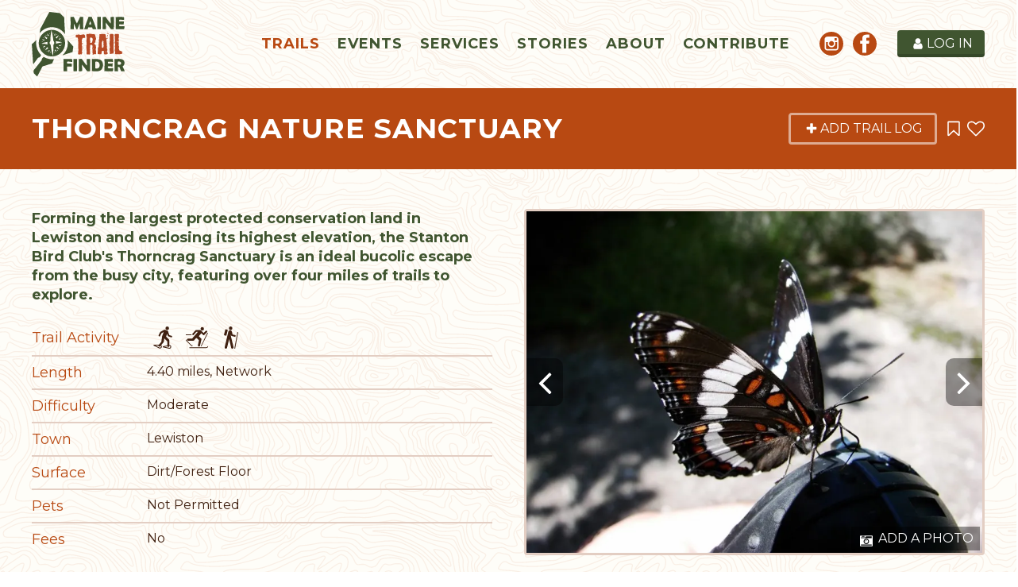

--- FILE ---
content_type: text/html; charset=utf-8
request_url: https://www.mainetrailfinder.com/trails/trail/thorncrag-nature-sanctuary
body_size: 52974
content:
<!doctype html>
<html lang="en">
<head>
    <meta charset="utf-8">
    <link rel="dns-prefetch preconnect" href="//www.google-analytics.com">
    <link rel="dns-prefetch preconnect" href="//ajax.googleapis.com">
    <link rel="dns-prefetch preconnect" href="//fonts.googleapis.com">
    <title>Thorncrag Nature Sanctuary - Maine Trail Finder</title>
    <meta name="viewport" content="width=device-width, initial-scale=1">
    <meta name="description" content="Thorncrag Nature Sanctuary is a 372-acre wildlife preserve, serving as the green capstone of Lewiston since 1921. At 512', Thorncrag Hill is the highest">
    <link rel="apple-touch-icon" sizes="180x180" href="https://files.aptuitivcdn.com/l4gOa2eDBE-756/./apple-touch-icon.1738866120.png">
    <link rel="icon" type="image/png" sizes="32x32" href="https://files.aptuitivcdn.com/l4gOa2eDBE-756/./favicon-32x32.1738866120.png">
    <link rel="icon" type="image/png" sizes="16x16" href="https://files.aptuitivcdn.com/l4gOa2eDBE-756/./favicon-16x16.1738866120.png">
    <link rel="manifest" href="https://files.aptuitivcdn.com/l4gOa2eDBE-756/./site.1738866120.webmanifest">
    <link rel="mask-icon" href="https://files.aptuitivcdn.com/l4gOa2eDBE-756/./safari-pinned-tab.1738866120.svg" color="#425530">
    <meta name="msapplication-TileColor" content="#da532c">
    <meta name="theme-color" content="#ffffff">
                <link type="text/css" rel="stylesheet" href="https://files.aptuitivcdn.com/l4gOa2eDBE-756/theme/custom/css/main.1738866120.css">
        <link rel="preload"  type="text/css"  href="https://files.aptuitivcdn.com/l4gOa2eDBE-756/theme/custom/slick/slick.1738866120.css"  onload="this.onload=null;this.rel='stylesheet'"  as="style"><noscript><link rel="stylesheet" href="https://files.aptuitivcdn.com/l4gOa2eDBE-756/theme/custom/slick/slick.1738866120.css"></noscript>
<link rel="preload"  type="text/css"  href="https://files.aptuitivcdn.com/l4gOa2eDBE-756/theme/custom/slick/slick-theme.1738866120.css"  onload="this.onload=null;this.rel='stylesheet'"  as="style"><noscript><link rel="stylesheet" href="https://files.aptuitivcdn.com/l4gOa2eDBE-756/theme/custom/slick/slick-theme.1738866120.css"></noscript>
<link rel="preload"  type="text/css"  href="https://files.aptuitivcdn.com/l4gOa2eDBE-756/theme/custom/magnific/magnific-popup.1738866120.css"  onload="this.onload=null;this.rel='stylesheet'"  as="style"><noscript><link rel="stylesheet" href="https://files.aptuitivcdn.com/l4gOa2eDBE-756/theme/custom/magnific/magnific-popup.1738866120.css"></noscript>
<link rel="preload"  type="text/css"  href="https://files.aptuitivcdn.com/l4gOa2eDBE-756/theme/custom/pickadate/themes/default.1738866120.css"  onload="this.onload=null;this.rel='stylesheet'"  as="style"><noscript><link rel="stylesheet" href="https://files.aptuitivcdn.com/l4gOa2eDBE-756/theme/custom/pickadate/themes/default.1738866120.css"></noscript>
<link rel="preload"  type="text/css"  href="https://files.aptuitivcdn.com/l4gOa2eDBE-756/theme/custom/pickadate/themes/default.date.1738866120.css"  onload="this.onload=null;this.rel='stylesheet'"  as="style"><noscript><link rel="stylesheet" href="https://files.aptuitivcdn.com/l4gOa2eDBE-756/theme/custom/pickadate/themes/default.date.1738866120.css"></noscript>
<link rel="preload"  type="text/css"  href="https://files.aptuitivcdn.com/l4gOa2eDBE-756/theme/custom/pickadate/themes/default.time.1738866120.css"  onload="this.onload=null;this.rel='stylesheet'"  as="style"><noscript><link rel="stylesheet" href="https://files.aptuitivcdn.com/l4gOa2eDBE-756/theme/custom/pickadate/themes/default.time.1738866120.css"></noscript>
<style>
        .grecaptcha-badge { visibility: hidden; }
</style>
        <script>loadjs=function(){function e(e,n){var t,r,i,c=[],o=(e=e.push?e:[e]).length,f=o;for(t=function(e,t){t.length&&c.push(e),--f||n(c)};o--;)r=e[o],(i=s[r])?t(r,i):(u[r]=u[r]||[]).push(t)}function n(e,n){if(e){var t=u[e];if(s[e]=n,t)for(;t.length;)t[0](e,n),t.splice(0,1)}}function t(e,n,r,i){var o,s,u=document,f=r.async,a=(r.numRetries||0)+1,h=r.before||c;i=i||0,/(^css!|\.css$)/.test(e)?(o=!0,(s=u.createElement("link")).rel="stylesheet",s.href=e.replace(/^css!/,"")):((s=u.createElement("script")).src=e,s.async=void 0===f||f),s.onload=s.onerror=s.onbeforeload=function(c){var u=c.type[0];if(o&&"hideFocus"in s)try{s.sheet.cssText.length||(u="e")}catch(e){u="e"}if("e"==u&&(i+=1)<a)return t(e,n,r,i);n(e,u,c.defaultPrevented)},!1!==h(e,s)&&u.head.appendChild(s)}function r(e,n,r){var i,c,o=(e=e.push?e:[e]).length,s=o,u=[];for(i=function(e,t,r){if("e"==t&&u.push(e),"b"==t){if(!r)return;u.push(e)}--o||n(u)},c=0;c<s;c++)t(e[c],i,r)}function i(e,t,i){var s,u;if(t&&t.trim&&(s=t),u=(s?i:t)||{},s){if(s in o)throw"LoadJS";o[s]=!0}r(e,function(e){e.length?(u.error||c)(e):(u.success||c)(),n(s,e)},u)}var c=function(){},o={},s={},u={};return i.ready=function(n,t){return e(n,function(e){e.length?(t.error||c)(e):(t.success||c)()}),i},i.done=function(e){n(e,[])},i.reset=function(){o={},s={},u={}},i.isDefined=function(e){return e in o},i}();</script>
        <script>loadjs(['https://files.aptuitivcdn.com/l4gOa2eDBE-756/theme/custom/js/main.1738866120.js'], 'main');</script>
        <script>!function(t){"use strict";t.loadCSS||(t.loadCSS=function(){});var e=loadCSS.relpreload={};if(e.support=function(){var e;try{e=t.document.createElement("link").relList.supports("preload")}catch(t){e=!1}return function(){return e}}(),e.bindMediaToggle=function(t){function e(){t.media=a}var a=t.media||"all";t.addEventListener?t.addEventListener("load",e):t.attachEvent&&t.attachEvent("onload",e),setTimeout(function(){t.rel="stylesheet",t.media="only x"}),setTimeout(e,3e3)},e.poly=function(){if(!e.support())for(var a=t.document.getElementsByTagName("link"),n=0;n<a.length;n++){var o=a[n];"preload"!==o.rel||"style"!==o.getAttribute("as")||o.getAttribute("data-loadcss")||(o.setAttribute("data-loadcss",!0),e.bindMediaToggle(o))}},!e.support()){e.poly();var a=t.setInterval(e.poly,500);t.addEventListener?t.addEventListener("load",function(){e.poly(),t.clearInterval(a)}):t.attachEvent&&t.attachEvent("onload",function(){e.poly(),t.clearInterval(a)})}"undefined"!=typeof exports?exports.loadCSS=loadCSS:t.loadCSS=loadCSS}("undefined"!=typeof global?global:this);</script>
    <link rel="icon"  href="https://files.aptuitivcdn.com/l4gOa2eDBE-756/images/favicon/favicon.ico">
<meta property="og:description" content="Forming the largest protected conservation land in Lewiston and enclosing its highest elevation, the Stanton Bird Club&#039;s Thorncrag Sanctuary is an ideal bucolic escape from the busy city, featuring over four miles of trails to explore.">
<meta property="og:image" content="https://files.aptuitivcdn.com/l4gOa2eDBE-756/images/trails/trail-system/butterfly_976-128.1738866120.jpg">
<meta property="og:image:type" content="image/jpeg">
<meta property="og:image:width" content="800">
<meta property="og:image:height" content="600">
<meta property="og:locale" content="en_US">
<meta property="place:location:latitude" content="44.11263656616211">
<meta property="place:location:longitude" content="-70.17411041259766">
<meta property="og:site_name" content="Maine Trail Finder">
<meta property="og:title" content="Thorncrag Nature Sanctuary">
<meta property="og:type" content="place">
<meta property="og:url" content="https://www.mainetrailfinder.com/trails/trail/thorncrag-nature-sanctuary">
<script type="application/ld+json">{"@context":"https:\/\/schema.org","@graph":[{"@type":"Organization","name":"Maine Trail Finder","url":"https:\/\/www.mainetrailfinder.com","@id":"https:\/\/www.mainetrailfinder.com\/#organization","contactPoint":[{"@type":"ContactPoint","telephone":"+1-207-778-0900","contactType":"customer service","areaServed":"Maine"}],"sameAs":["https:\/\/www.facebook.com\/MaineTrailFinder","https:\/\/www.instagram.com\/mainetrailfinder\/"]},{"@type":"WebSite","url":"https:\/\/www.mainetrailfinder.com","@id":"https:\/\/www.mainetrailfinder.com\/#website","name":"Maine Trail Finder","potentialAction":{"@type":"SearchAction","target":"https:\/\/www.mainetrailfinder.com\/search?q={search_term_string}","query-input":"required name=search_term_string"},"publisher":{"@id":"https:\/\/www.mainetrailfinder.com\/#organization"}},{"@type":"WebPage","url":"https:\/\/www.mainetrailfinder.com\/trails\/trail\/thorncrag-nature-sanctuary","@id":"https:\/\/www.mainetrailfinder.com\/trails\/trail\/thorncrag-nature-sanctuary\/#webpage","isPartOf":{"@id":"https:\/\/www.mainetrailfinder.com\/#website"}}]}</script>
<!-- Global site tag (gtag.js) - Google Analytics -->
<script async src="https://www.googletagmanager.com/gtag/js?id=UA-50085127-1"></script>
<script>
    window.dataLayer = window.dataLayer || [];
    function gtag(){dataLayer.push(arguments);}
    gtag('js', new Date());
    gtag('config', 'UA-50085127-1');
</script>
<meta name="google-site-verification" content="J9Yz7fvrmLCMtWUS4_P8mkK7mT6HiM-lm_j1wFImlRM" />
    <!-- Powered by BranchCMS https://www.branchcms.com -->
</head>
<body>
    <div class="u-hiddenVisually" aria-hidden="true"><svg xmlns="http://www.w3.org/2000/svg" xmlns:xlink="http://www.w3.org/1999/xlink"><symbol viewBox="0 0 16 16" id="icon-alert"><path d="M16 11.5 11.5 0h-7L0 4.5v7L4.5 16h7l4.5-4.5v-7L11.5 0zM9 13H7v-2h2v2zm0-4H7V3h2v6z"/></symbol><symbol viewBox="0 0 18 28" id="icon-angle-down"><path d="M16.797 11.5a.54.54 0 0 1-.156.359L9.36 19.14c-.094.094-.234.156-.359.156s-.266-.063-.359-.156l-7.281-7.281c-.094-.094-.156-.234-.156-.359s.063-.266.156-.359l.781-.781a.508.508 0 0 1 .359-.156.54.54 0 0 1 .359.156l6.141 6.141 6.141-6.141c.094-.094.234-.156.359-.156s.266.063.359.156l.781.781a.536.536 0 0 1 .156.359z"/></symbol><symbol viewBox="0 0 11 28" id="icon-angle-left"><path d="M9.797 8.5a.54.54 0 0 1-.156.359L3.5 15l6.141 6.141c.094.094.156.234.156.359s-.063.266-.156.359l-.781.781c-.094.094-.234.156-.359.156s-.266-.063-.359-.156L.861 15.359C.767 15.265.705 15.125.705 15s.063-.266.156-.359L8.142 7.36c.094-.094.234-.156.359-.156s.266.063.359.156l.781.781a.508.508 0 0 1 .156.359z"/></symbol><symbol viewBox="0 0 9 28" id="icon-angle-right"><path d="M9.297 15a.54.54 0 0 1-.156.359L1.86 22.64c-.094.094-.234.156-.359.156s-.266-.063-.359-.156l-.781-.781a.508.508 0 0 1-.156-.359.54.54 0 0 1 .156-.359L6.502 15 .361 8.859C.267 8.765.205 8.625.205 8.5s.063-.266.156-.359l.781-.781c.094-.094.234-.156.359-.156s.266.063.359.156l7.281 7.281a.536.536 0 0 1 .156.359z"/></symbol><symbol viewBox="0 0 18 28" id="icon-angle-up"><path d="M16.797 18.5a.54.54 0 0 1-.156.359l-.781.781a.508.508 0 0 1-.359.156.54.54 0 0 1-.359-.156l-6.141-6.141L2.86 19.64c-.094.094-.234.156-.359.156s-.266-.063-.359-.156l-.781-.781c-.094-.094-.156-.234-.156-.359s.063-.266.156-.359l7.281-7.281c.094-.094.234-.156.359-.156s.266.063.359.156l7.281 7.281a.536.536 0 0 1 .156.359z"/></symbol><symbol viewBox="0 0 24 28" id="icon-arrow-circle-down"><path d="M17.5 14.5a.579.579 0 0 1-.156.375l-4.984 4.984c-.109.094-.234.141-.359.141s-.25-.047-.359-.141l-5-5c-.141-.156-.187-.359-.109-.547s.266-.313.469-.313h3v-5.5c0-.281.219-.5.5-.5h3c.281 0 .5.219.5.5v5.5h3c.281 0 .5.219.5.5zm-5.5-9c-4.688 0-8.5 3.813-8.5 8.5s3.813 8.5 8.5 8.5 8.5-3.813 8.5-8.5-3.813-8.5-8.5-8.5zM24 14c0 6.625-5.375 12-12 12S0 20.625 0 14 5.375 2 12 2s12 5.375 12 12z"/></symbol><symbol viewBox="0 0 16 16" id="icon-arrow-circle-down-alt"><path d="M0 8a8 8 0 1 1 16 0A8 8 0 0 1 0 8zm14 0A6 6 0 1 0 2 8a6 6 0 0 0 12 0zm-2.5 1H9V4H7v5H4.5L8 12.5z"/></symbol><symbol viewBox="0 0 12.596 8.883" id="icon-atv-riding"><path d="M9.961 2.189V.627h-.145a.781.781 0 0 0 0 1.562ZM8.782 1.835 8.1.468A.9.9 0 0 0 7.31 0H5.724a.265.265 0 0 0-.267.266.264.264 0 0 0 .267.267H7.31a.384.384 0 0 1 .327.21l.436.87ZM11.932 3.3a.5.5 0 0 1 .358.476h-1.153a2.758 2.758 0 0 0-2.756 2.751H4.622a2.764 2.764 0 0 0-1.894-2.621l-2.071-.68L1 2.7a.687.687 0 0 1 .57-.3.759.759 0 0 1 .148.014L6.335 3.84a.576.576 0 0 0 .177.029.591.591 0 0 0 .5-.268L8.06 2.085Z"/><path d="M8.84 7.006a1.878 1.878 0 1 1 1.877 1.877A1.878 1.878 0 0 1 8.84 7.006m1.877.7a.7.7 0 1 0-.7-.7.7.7 0 0 0 .7.7M0 6.806a2.064 2.064 0 1 1 2.064 2.063A2.066 2.066 0 0 1 0 6.806m2.068.77a.771.771 0 1 0-.771-.77.771.771 0 0 0 .771.77"/></symbol><symbol viewBox="0 0 28 28" style="enable-background:new 0 0 28 28" xml:space="preserve" id="icon-backpacking"><path d="M18.53 18.59v.03c.07.23.32.36.55.29a.45.45 0 0 0 .3-.5L17.94 7.13l-.01-.03a.435.435 0 0 0-.54-.28c-.21.06-.32.27-.3.49l1.44 11.28zM10.73 3.79c1.04-.06 1.84-.96 1.78-2A1.891 1.891 0 0 0 10.52 0C9.48.06 8.68.96 8.73 2c.06 1.04.96 1.85 2 1.79M7.55 4.28c.06-.3-.14-.58-.43-.63l-1.6-.29c-.3-.06-.58.14-.63.43l-1.48 8.06c-.05.29.14.58.44.63l1.6.29c.29.06.58-.14.63-.43l1.47-8.06z"/><path d="M2.58 27.94h-.04a.342.342 0 0 1-.3-.39c.29-2.38 2.98-2.51 5.13-2.61 1.08-.06 2.1-.1 2.71-.39.64-.3 1.08-.82 1.56-1.36.39-.45.8-.92 1.34-1.28 1.46-.97 3.26-1.61 4.71-1.68 1.59-.08 2.66-.35 3.75-1.58.33-.37.62-.8.91-1.23.41-.6.83-1.22 1.37-1.71.65-.58 1.11-.71 1.83-.9.33-.09.54-.14.72-.19.18-.05.38-.01.47.16.08.17.02.4-.16.47-.14.05-.11.06-.57.18-.67.17-1.3.34-1.82.8-.48.43-.86.99-1.26 1.58-.31.45-.62.91-.97 1.3-1.26 1.4-2.51 1.73-4.24 1.81-1.31.07-3.02.68-4.36 1.57-.46.3-.82.72-1.2 1.16-.5.57-1.02 1.17-1.78 1.53-.74.35-1.83.4-2.98.46-2.5.12-4.27.34-4.48 2-.01.17-.16.3-.34.3z"/><path class="dast0" d="M10.94 11.48c.08.2.18.26.36.3.93.2 1.86.41 2.8.6.42.09.77.29.97.67.38.72.73 1.46 1.09 2.19.4.82.8 1.64 1.21 2.45.24.47.16.89-.05 1.38-.14.34-.89.55-.97.56-.52.02-.93-.19-1.19-.64-.12-.21-.22-.43-.33-.65-.56-1.12-1.11-2.24-1.67-3.35-.05-.1-.19-.2-.3-.23-.44-.11-.88-.2-1.32-.3-.49-.11-.99-.21-1.5-.32.01.06 0 .1.01.13.24.87.5 1.74.73 2.61.08.32.16.66.13.99-.12 1.3-.27 2.6-.42 3.9-.07.56-.03 1.15-.4 1.64-.01.01-.32.35-.86.4-.83.05-1.46-.59-1.38-1.41.15-1.49.33-2.98.48-4.47.02-.22-.05-.46-.11-.68-.37-1.36-.83-2.71-1.12-4.09-.07-.31-.01-.97.11-1.61l1.11-5.91s.39-1.62 1.93-1.59c0 0 1.59-.04 1.94 1.62l.79 2.36 2.67.67a.913.913 0 0 1-.21 1.8c-.06 0-.12-.01-.18-.02l-3.08-.78s-.52-.06-.7-.62l-.2-.87-.34 3.27z"/></symbol><symbol viewBox="0 0 14.678 13.717" id="icon-bicycling"><path d="M8.054 2.38a1.19 1.19 0 1 0-1.193-1.189A1.189 1.189 0 0 0 8.054 2.38M7.341 2.543A.878.878 0 0 0 6 2.581L4.067 5.534a.881.881 0 0 0 .267 1.178l2.594 1.439V10.6a.626.626 0 1 0 1.252 0V7.541a.732.732 0 0 0-.471-.754l-1.617-.846 1.177-1.8.627.983a.516.516 0 0 0 .448.271h1.605a.428.428 0 1 0 0-.847h-1.3ZM1.515 2.781A.746.746 0 1 0 .5 2.486a.747.747 0 0 0 1.017.295M3.452 7.405 3.4 5.93a.506.506 0 0 0-.535-.306l-1.5.023L1.5 4.15l.7.392a.351.351 0 0 0 .361.02l.98-.541a.3.3 0 1 0-.28-.518l-.792.434-1.453-.789a.6.6 0 0 0-.494.039.591.591 0 0 0-.309.432L0 6.073a.554.554 0 0 0 .078.317.58.58 0 0 0 .472.316l2.055.013v.717Z"/><path d="M3.213 12.958a2.144 2.144 0 1 0-2.139-2.146 2.145 2.145 0 0 0 2.139 2.146m-2.9-2.146a2.906 2.906 0 1 1 2.9 2.905 2.9 2.9 0 0 1-2.9-2.905M11.769 12.958a2.144 2.144 0 1 0-2.139-2.146 2.145 2.145 0 0 0 2.139 2.146m-2.9-2.146a2.906 2.906 0 1 1 2.9 2.905 2.9 2.9 0 0 1-2.9-2.905"/></symbol><symbol viewBox="0 0 26 28" id="icon-book"><path d="M25.609 7.469c.391.562.5 1.297.281 2.016l-4.297 14.156C21.202 24.969 19.827 26 18.484 26H4.062C2.468 26 .765 24.734.187 23.109c-.25-.703-.25-1.391-.031-1.984.031-.313.094-.625.109-1 .016-.25-.125-.453-.094-.641.063-.375.391-.641.641-1.062.469-.781 1-2.047 1.172-2.859.078-.297-.078-.641 0-.906.078-.297.375-.516.531-.797.422-.719.969-2.109 1.047-2.844.031-.328-.125-.688-.031-.938.109-.359.453-.516.688-.828.375-.516 1-2 1.094-2.828.031-.266-.125-.531-.078-.812.063-.297.438-.609.688-.969.656-.969.781-3.109 2.766-2.547l-.016.047C8.939 2.078 9.204 2 9.47 2h11.891c.734 0 1.391.328 1.781.875.406.562.5 1.297.281 2.031l-4.281 14.156C18.408 21.468 18.001 22 16.017 22H2.439c-.203 0-.453.047-.594.234-.125.187-.141.328-.016.672C2.142 23.812 3.22 24 4.079 24h14.422c.578 0 1.25-.328 1.422-.891l4.688-15.422c.094-.297.094-.609.078-.891.359.141.688.359.922.672zM8.984 7.5c-.094.281.063.5.344.5h9.5c.266 0 .562-.219.656-.5l.328-1c.094-.281-.063-.5-.344-.5h-9.5c-.266 0-.562.219-.656.5zm-1.296 4c-.094.281.063.5.344.5h9.5c.266 0 .562-.219.656-.5l.328-1c.094-.281-.063-.5-.344-.5h-9.5c-.266 0-.562.219-.656.5z"/></symbol><symbol viewBox="0 0 20 28" id="icon-bookmark"><path d="M18.188 2c.234 0 .469.047.688.141a1.73 1.73 0 0 1 1.125 1.609v20.141a1.73 1.73 0 0 1-1.125 1.609 1.727 1.727 0 0 1-.688.125 1.9 1.9 0 0 1-1.297-.5L10 18.5l-6.891 6.625a1.914 1.914 0 0 1-1.297.516c-.234 0-.469-.047-.688-.141a1.73 1.73 0 0 1-1.125-1.609V3.75a1.73 1.73 0 0 1 1.125-1.609c.219-.094.453-.141.688-.141h16.375z"/></symbol><symbol viewBox="0 0 20 28" id="icon-bookmark-outline"><path d="M18 4H2v19.406l8-7.672 1.391 1.328L18 23.406V4zm.188-2c.234 0 .469.047.688.141a1.73 1.73 0 0 1 1.125 1.609v20.141a1.73 1.73 0 0 1-1.125 1.609 1.727 1.727 0 0 1-.688.125 1.9 1.9 0 0 1-1.297-.5L10 18.5l-6.891 6.625a1.914 1.914 0 0 1-1.297.516c-.234 0-.469-.047-.688-.141a1.73 1.73 0 0 1-1.125-1.609V3.75a1.73 1.73 0 0 1 1.125-1.609c.219-.094.453-.141.688-.141h16.375z"/></symbol><symbol viewBox="0 0 28 28" id="icon-bullhorn"><path d="M26 10c1.109 0 2 .891 2 2s-.891 2-2 2v6c0 1.094-.906 2-2 2-2.781-2.312-7.266-5.484-12.688-5.938-1.859.625-2.5 2.797-1.281 4.047-1.094 1.797.313 3.063 1.969 4.359-.969 1.906-5 1.937-6.438.609-.906-2.781-2.25-5.563-1.156-9.078H2.5a2.507 2.507 0 0 1-2.5-2.5v-3c0-1.375 1.125-2.5 2.5-2.5H10c6 0 11-3.5 14-6 1.094 0 2 .906 2 2v6zm-2 9.437V4.531c-4.078 3.125-8.031 4.922-12 5.359v4.219c3.969.438 7.922 2.203 12 5.328z"/></symbol><symbol viewBox="0 0 26 28" id="icon-calendar"><path d="M2 26h4.5v-4.5H2V26zm5.5 0h5v-4.5h-5V26zM2 20.5h4.5v-5H2v5zm5.5 0h5v-5h-5v5zm-5.5-6h4.5V10H2v4.5zM13.5 26h5v-4.5h-5V26zm-6-11.5h5V10h-5v4.5zm12 11.5H24v-4.5h-4.5V26zm-6-5.5h5v-5h-5v5zM8 7V2.5c0-.266-.234-.5-.5-.5h-1c-.266 0-.5.234-.5.5V7c0 .266.234.5.5.5h1c.266 0 .5-.234.5-.5zm11.5 13.5H24v-5h-4.5v5zm-6-6h5V10h-5v4.5zm6 0H24V10h-4.5v4.5zM20 7V2.5c0-.266-.234-.5-.5-.5h-1c-.266 0-.5.234-.5.5V7c0 .266.234.5.5.5h1c.266 0 .5-.234.5-.5zm6-1v20c0 1.094-.906 2-2 2H2c-1.094 0-2-.906-2-2V6c0-1.094.906-2 2-2h2V2.5C4 1.125 5.125 0 6.5 0h1C8.875 0 10 1.125 10 2.5V4h6V2.5C16 1.125 17.125 0 18.5 0h1C20.875 0 22 1.125 22 2.5V4h2c1.094 0 2 .906 2 2z"/></symbol><symbol viewBox="0 0 26 28" id="icon-calendar-check-o"><path d="m20.359 15.062-8 8a.53.53 0 0 1-.719 0l-4.5-4.5a.51.51 0 0 1 0-.703l.719-.719a.51.51 0 0 1 .703 0l3.437 3.437 6.937-6.937a.51.51 0 0 1 .703 0l.719.719a.51.51 0 0 1 0 .703zM2 26h22V10H2v16zM8 7V2.5c0-.281-.219-.5-.5-.5h-1c-.281 0-.5.219-.5.5V7c0 .281.219.5.5.5h1c.281 0 .5-.219.5-.5zm12 0V2.5c0-.281-.219-.5-.5-.5h-1c-.281 0-.5.219-.5.5V7c0 .281.219.5.5.5h1c.281 0 .5-.219.5-.5zm6-1v20c0 1.094-.906 2-2 2H2c-1.094 0-2-.906-2-2V6c0-1.094.906-2 2-2h2V2.5C4 1.125 5.125 0 6.5 0h1C8.875 0 10 1.125 10 2.5V4h6V2.5C16 1.125 17.125 0 18.5 0h1C20.875 0 22 1.125 22 2.5V4h2c1.094 0 2 .906 2 2z"/></symbol><symbol viewBox="0 0 26 28" id="icon-calendar-plus"><path d="M24 4c1.094 0 2 .906 2 2v20c0 1.094-.906 2-2 2H2c-1.094 0-2-.906-2-2V6c0-1.094.906-2 2-2h2V2.5C4 1.125 5.125 0 6.5 0h1C8.875 0 10 1.125 10 2.5V4h6V2.5C16 1.125 17.125 0 18.5 0h1C20.875 0 22 1.125 22 2.5V4h2zm-6-1.5V7c0 .281.219.5.5.5h1c.281 0 .5-.219.5-.5V2.5c0-.281-.219-.5-.5-.5h-1c-.281 0-.5.219-.5.5zm-12 0V7c0 .281.219.5.5.5h1c.281 0 .5-.219.5-.5V2.5c0-.281-.219-.5-.5-.5h-1c-.281 0-.5.219-.5.5zM24 26V10H2v16h22zm-10-9h3.5c.281 0 .5.219.5.5v1c0 .281-.219.5-.5.5H14v3.5c0 .281-.219.5-.5.5h-1a.494.494 0 0 1-.5-.5V19H8.5a.494.494 0 0 1-.5-.5v-1c0-.281.219-.5.5-.5H12v-3.5c0-.281.219-.5.5-.5h1c.281 0 .5.219.5.5V17z"/></symbol><symbol viewBox="0 0 26 28" id="icon-calendar-plus-o"><path d="M24 4c1.094 0 2 .906 2 2v20c0 1.094-.906 2-2 2H2c-1.094 0-2-.906-2-2V6c0-1.094.906-2 2-2h2V2.5C4 1.125 5.125 0 6.5 0h1C8.875 0 10 1.125 10 2.5V4h6V2.5C16 1.125 17.125 0 18.5 0h1C20.875 0 22 1.125 22 2.5V4h2zm-6-1.5V7c0 .281.219.5.5.5h1c.281 0 .5-.219.5-.5V2.5c0-.281-.219-.5-.5-.5h-1c-.281 0-.5.219-.5.5zm-12 0V7c0 .281.219.5.5.5h1c.281 0 .5-.219.5-.5V2.5c0-.281-.219-.5-.5-.5h-1c-.281 0-.5.219-.5.5zM24 26V10H2v16h22zm-10-9h3.5c.281 0 .5.219.5.5v1c0 .281-.219.5-.5.5H14v3.5c0 .281-.219.5-.5.5h-1a.494.494 0 0 1-.5-.5V19H8.5a.494.494 0 0 1-.5-.5v-1c0-.281.219-.5.5-.5H12v-3.5c0-.281.219-.5.5-.5h1c.281 0 .5.219.5.5V17z"/></symbol><symbol viewBox="0 0 28 28" id="icon-camera"><path d="M14.5 13c0-.281-.219-.5-.5-.5a2.507 2.507 0 0 0-2.5 2.5c0 .281.219.5.5.5s.5-.219.5-.5a1.5 1.5 0 0 1 1.5-1.5c.281 0 .5-.219.5-.5zm3.5 2.031c0 2.203-1.797 4-4 4s-4-1.797-4-4 1.797-4 4-4 4 1.797 4 4zM2 24h24v-2H2v2zm18-8.969c0-3.313-2.688-6-6-6s-6 2.688-6 6 2.688 6 6 6 6-2.688 6-6zM4 5h6V3H4v2zM2 8h24V4H13.062l-1 2H1.999v2zm26-4v20c0 1.109-.891 2-2 2H2c-1.109 0-2-.891-2-2V4c0-1.109.891-2 2-2h24c1.109 0 2 .891 2 2z"/></symbol><symbol viewBox="0 0 22 28" id="icon-cancel"><path d="M20.281 20.656c0 .391-.156.781-.438 1.062l-2.125 2.125c-.281.281-.672.438-1.062.438s-.781-.156-1.062-.438L11 19.249l-4.594 4.594c-.281.281-.672.438-1.062.438s-.781-.156-1.062-.438l-2.125-2.125c-.281-.281-.438-.672-.438-1.062s.156-.781.438-1.062L6.751 15l-4.594-4.594c-.281-.281-.438-.672-.438-1.062s.156-.781.438-1.062l2.125-2.125c.281-.281.672-.438 1.062-.438s.781.156 1.062.438L11 10.751l4.594-4.594c.281-.281.672-.438 1.062-.438s.781.156 1.062.438l2.125 2.125c.281.281.438.672.438 1.062s-.156.781-.438 1.062L15.249 15l4.594 4.594c.281.281.438.672.438 1.062z"/></symbol><symbol viewBox="0 0 28 28" id="icon-check"><path d="M26.109 8.844c0 .391-.156.781-.438 1.062L12.233 23.344c-.281.281-.672.438-1.062.438s-.781-.156-1.062-.438l-7.781-7.781c-.281-.281-.438-.672-.438-1.062s.156-.781.438-1.062l2.125-2.125c.281-.281.672-.438 1.062-.438s.781.156 1.062.438l4.594 4.609 10.25-10.266c.281-.281.672-.438 1.062-.438s.781.156 1.062.438l2.125 2.125c.281.281.438.672.438 1.062z"/></symbol><symbol viewBox="0 0 28 28" id="icon-chevron-down"><path d="M26.297 12.625 14.703 24.203a.99.99 0 0 1-1.406 0L1.703 12.625a1.009 1.009 0 0 1 0-1.422l2.594-2.578a.99.99 0 0 1 1.406 0L14 16.922l8.297-8.297a.99.99 0 0 1 1.406 0l2.594 2.578a1.009 1.009 0 0 1 0 1.422z"/></symbol><symbol viewBox="0 0 21 28" id="icon-chevron-left"><path d="M18.297 4.703 10 13l8.297 8.297a.99.99 0 0 1 0 1.406l-2.594 2.594a.99.99 0 0 1-1.406 0L2.703 13.703a.99.99 0 0 1 0-1.406L14.297.703a.99.99 0 0 1 1.406 0l2.594 2.594a.99.99 0 0 1 0 1.406z"/></symbol><symbol viewBox="0 0 19 28" id="icon-chevron-right"><path d="M17.297 13.703 5.703 25.297a.99.99 0 0 1-1.406 0l-2.594-2.594a.99.99 0 0 1 0-1.406L10 13 1.703 4.703a.99.99 0 0 1 0-1.406L4.297.703a.99.99 0 0 1 1.406 0l11.594 11.594a.99.99 0 0 1 0 1.406z"/></symbol><symbol viewBox="0 0 28 28" id="icon-chevron-up"><path d="m26.297 20.797-2.594 2.578a.99.99 0 0 1-1.406 0L14 15.078l-8.297 8.297a.99.99 0 0 1-1.406 0l-2.594-2.578a1.009 1.009 0 0 1 0-1.422L13.297 7.797a.99.99 0 0 1 1.406 0l11.594 11.578a1.009 1.009 0 0 1 0 1.422z"/></symbol><symbol viewBox="0 0 24 28" id="icon-clock"><path d="M14 8.5v7c0 .281-.219.5-.5.5h-5a.494.494 0 0 1-.5-.5v-1c0-.281.219-.5.5-.5H12V8.5c0-.281.219-.5.5-.5h1c.281 0 .5.219.5.5zm6.5 5.5c0-4.688-3.813-8.5-8.5-8.5S3.5 9.313 3.5 14s3.813 8.5 8.5 8.5 8.5-3.813 8.5-8.5zm3.5 0c0 6.625-5.375 12-12 12S0 20.625 0 14 5.375 2 12 2s12 5.375 12 12z"/></symbol><symbol viewBox="0 0 28 28" id="icon-comment"><path d="M28 14c0 5.531-6.266 10-14 10-.766 0-1.531-.047-2.266-.125-2.047 1.813-4.484 3.094-7.187 3.781-.562.156-1.172.266-1.781.344-.344.031-.672-.219-.75-.594v-.016c-.078-.391.187-.625.422-.906.984-1.109 2.109-2.047 2.844-4.656C2.063 20 .001 17.172.001 14c0-5.516 6.266-10 14-10s14 4.469 14 10z"/></symbol><symbol viewBox="0 0 24 28" id="icon-compass"><path d="m10 17 4-2-4-2v4zm6-9.234v8.469l-8 4v-8.469zM20.5 14c0-4.688-3.813-8.5-8.5-8.5S3.5 9.313 3.5 14s3.813 8.5 8.5 8.5 8.5-3.813 8.5-8.5zm3.5 0c0 6.625-5.375 12-12 12S0 20.625 0 14 5.375 2 12 2s12 5.375 12 12z"/></symbol><symbol id="icon-compass-star" viewBox="0 0 1237 1237" style="enable-background:new 0 0 1237 1237" xml:space="preserve"><style>.st0{fill:#415530}</style><path class="chst0" d="M687.4 127.6c219.6 30.2 393.5 203.9 423.7 423.7l52.8 17.2 58.3 19c-15.9-308.1-262.8-555.1-571-571.1l19 58.4 17.2 52.8zM551.4 1111c-219.8-30-393.6-203.8-423.6-423.6l-53-17.3-58.4-19c16.1 308.2 262.9 555 571.1 571.1l-19-58.4-17.1-52.8zM1111 687.4C1080.9 907 907.2 1081 687.3 1111l-17.1 52.8-19.1 58.4c308.3-15.9 555-262.9 571.1-571.1l-58.4 19.1-52.8 17.2zM127.8 551.3c30.1-219.7 203.9-393.5 423.5-423.7l17.2-52.8 19-58.4c-308.1 16.1-555 262.8-571 571.1l58.5-19 52.8-17.2z"/><path class="chst0" d="m772.4 388.8 1.7 5.5 17.4 52.9 52.9 17.4 5.4 1.6 5.4 2 79-148.4 17.4-32.7-32.5 17.3-148.4 79.1zM304.6 319.8l79 148.3 5.4-1.7 5.4-1.8 53-17.2 17.2-53.1 1.9-5.5 1.6-5.4-148.2-78.8-32.7-17.5zM466.3 849.8l-1.6-5.5-17.3-52.9-53-17.3-5.5-1.7-5.3-1.8-79 148.3-17.4 32.7 32.6-17.5 148.3-78.8zM849.9 772.4l-5.5 1.7-52.9 17.3-17.4 52.9-1.6 5.5-1.9 5.5L919 934.2l32.6 17.4-17.4-32.7-78.8-148.3z"/><path class="chst0" d="m1115.6 629.7 31.7-10.3-31.7-10.5L749 489.7 619.5 91.3 609 123.1 489.8 489.7 123.2 608.9l-31.8 10.5 31.8 10.3 366.6 119.2L609 1115.5l10.5 31.9 10.3-31.9L749 748.9z"/></symbol><symbol viewBox="0 0 12.949 12.185" id="icon-cross-country-skiing"><path d="M12.545 11.178a.6.6 0 0 1-.607.6H2.06v.409h9.876a1.008 1.008 0 0 0 1.013-1ZM9.592 1.985A.993.993 0 1 0 8.6.992a.992.992 0 0 0 .993.993M3.3 10.528 0 7.216V7.8l3.075 3.084c.352.383.956-.058.956-.058l-.289-.312s-.286.187-.434.028ZM.029 4.282h3.379v.403H.029zM12.542 3.317l.385.162-3.836 7.723h-.425l3.876-7.885z"/><path d="M6.176 2.722 4.632 4.5a.489.489 0 0 1-.385.182.5.5 0 0 1-.331-.873L5.581 1.9a.5.5 0 0 1 .383-.18h2.41a.644.644 0 0 1 .453.185l1.537 1.535 1.273-1.271a.515.515 0 0 1 .846.4.505.505 0 0 1-.115.325l-1.537 1.54a.558.558 0 0 1-.839.07l-.942-.946-1.471 1.7 1.348 1.35a.76.76 0 0 1 .121.789l-.756 3.37a.641.641 0 0 1-1.27-.129.569.569 0 0 1 .021-.161l.621-2.765-1.532-1.491-1.319 1.47a.948.948 0 0 1-.779.244l-2.673.005a.644.644 0 0 1-.638-.5.63.63 0 0 1 .482-.759.549.549 0 0 1 .16-.017l2.3.007 3.4-3.942Z"/></symbol><symbol viewBox="0 0 24 24" id="icon-darksky"><path d="M152.19-37.407c-1.288 4.973-7.635 15.737-14.451 24.483-1.784 2.282-3.247 4.212-3.247 4.241 0 .059 2.018-.79 4.476-1.872 5.352-2.398 10.267-4.066 14.918-5.09 3.744-.848 10.793-1.93 12.607-1.93.877 0 1.082-.088.936-.468-.468-1.2-11.993-18.253-13.982-20.68l-.702-.849zM166.96-11.812c-5.85 6.99-10.15 13.426-13.074 19.569-1.492 3.188-3.306 7.517-3.16 7.663.03.059 2.545-.643 5.558-1.55s5.5-1.609 5.558-1.55c.058.058-.907 2.135-2.165 4.65-4.066 8.22-6.727 15.767-7.897 22.583-.644 3.656-1.434 13.25-1.112 13.543.117.117 1.872-.585 3.92-1.55 2.076-.995 3.773-1.755 3.832-1.697.058.059-.293 1.901-.79 4.154-1.93 8.98-2.78 16.82-2.75 26.267 0 7.635.234 10.53 1.404 17.873 1.112 6.844 2.136 10.94 2.75 10.94 1.492 0 7.517-1.317 10.589-2.34 17.316-5.675 30.626-20.096 34.926-37.793 2.281-9.36 2.076-18.896-.615-27.672-3.042-9.974-7.517-17.843-20.563-36.183-2.955-4.183-7.225-10.297-9.448-13.602-2.253-3.305-4.183-6.026-4.3-6.084-.146-.059-1.346 1.199-2.662 2.779zM127.91-.96c-16.643 19.686-24.015 32.79-26.823 47.738-.936 4.914-.936 14.186 0 19.071 2.048 10.736 6.874 19.95 14.48 27.701 7.722 7.84 17.375 12.988 27.993 14.948 3.305.614 12.607 1.17 13.573.79.35-.147-.03-.995-1.902-4.067-5.06-8.307-8.336-15.737-10.208-23.137-1.083-4.3-2.34-10.999-2.34-12.49 0-1.61-.352-1.61-3.16 0-1.462.819-2.779 1.433-2.954 1.345-.322-.205-2.135-7.634-2.808-11.437-1.316-7.488-1.872-16.849-1.404-23.196.146-1.843.175-3.364.088-3.393-.088-.059-1.785.585-3.803 1.462l-3.656 1.521-.234-.907c-.264-1.053-.03-9.214.409-14.245.585-6.903 2.194-14.508 4.505-21.47.585-1.726 1.023-3.218.965-3.247-.059-.059-1.287 1.287-2.72 3.013z" style="fill:#000;stroke:none;stroke-width:.02925116" transform="matrix(.1611 0 0 .1611 -12.688 6.375)"/></symbol><symbol viewBox="0 0 28 28" id="icon-edit"><path d="m13.875 18.5 1.813-1.813-2.375-2.375-1.813 1.813V17H13v1.5h.875zM20.75 7.25c-.141-.141-.375-.125-.516.016l-5.469 5.469c-.141.141-.156.375-.016.516s.375.125.516-.016l5.469-5.469c.141-.141.156-.375.016-.516zM22 16.531V19.5c0 2.484-2.016 4.5-4.5 4.5h-13A4.502 4.502 0 0 1 0 19.5v-13C0 4.016 2.016 2 4.5 2h13c.625 0 1.25.125 1.828.391.141.063.25.203.281.359a.491.491 0 0 1-.141.453l-.766.766a.471.471 0 0 1-.5.125A2.697 2.697 0 0 0 17.499 4h-13a2.507 2.507 0 0 0-2.5 2.5v13c0 1.375 1.125 2.5 2.5 2.5h13c1.375 0 2.5-1.125 2.5-2.5v-1.969c0-.125.047-.25.141-.344l1-1c.156-.156.359-.187.547-.109s.313.25.313.453zM20.5 5 25 9.5 14.5 20H10v-4.5zm6.938 2.063L26.001 8.5l-4.5-4.5 1.437-1.437a1.519 1.519 0 0 1 2.125 0l2.375 2.375a1.519 1.519 0 0 1 0 2.125z"/></symbol><symbol viewBox="0 0 28 28" id="icon-envelope"><path d="M28 10.094V22.5c0 1.375-1.125 2.5-2.5 2.5h-23A2.507 2.507 0 0 1 0 22.5V10.094c.469.516 1 .969 1.578 1.359 2.594 1.766 5.219 3.531 7.766 5.391 1.313.969 2.938 2.156 4.641 2.156h.031c1.703 0 3.328-1.188 4.641-2.156 2.547-1.844 5.172-3.625 7.781-5.391a9.278 9.278 0 0 0 1.563-1.359zM28 5.5c0 1.75-1.297 3.328-2.672 4.281-2.438 1.687-4.891 3.375-7.313 5.078-1.016.703-2.734 2.141-4 2.141h-.031c-1.266 0-2.984-1.437-4-2.141-2.422-1.703-4.875-3.391-7.297-5.078-1.109-.75-2.688-2.516-2.688-3.938 0-1.531.828-2.844 2.5-2.844h23c1.359 0 2.5 1.125 2.5 2.5z"/></symbol><symbol viewBox="0 0 24 28" id="icon-exclamation-circle"><path d="M12 2c6.625 0 12 5.375 12 12s-5.375 12-12 12S0 20.625 0 14 5.375 2 12 2zm2 19.484v-2.969c0-.281-.219-.516-.484-.516h-3a.52.52 0 0 0-.516.516v2.969a.52.52 0 0 0 .516.516h3c.266 0 .484-.234.484-.516zm-.031-5.375.281-9.703a.313.313 0 0 0-.156-.281.602.602 0 0 0-.375-.125h-3.437a.602.602 0 0 0-.375.125.315.315 0 0 0-.156.281l.266 9.703c0 .219.234.391.531.391h2.891c.281 0 .516-.172.531-.391z"/></symbol><symbol viewBox="0 0 28 28" id="icon-eye"><path d="M26 14c-1.484-2.297-3.516-4.266-5.953-5.516A6.943 6.943 0 0 1 21 12c0 3.859-3.141 7-7 7s-7-3.141-7-7c0-1.234.328-2.453.953-3.516C5.515 9.734 3.484 11.703 2 14c2.672 4.125 6.984 7 12 7s9.328-2.875 12-7zM14.75 8a.76.76 0 0 0-.75-.75c-2.609 0-4.75 2.141-4.75 4.75 0 .406.344.75.75.75s.75-.344.75-.75A3.268 3.268 0 0 1 14 8.75a.76.76 0 0 0 .75-.75zM28 14c0 .391-.125.75-.313 1.078C24.812 19.812 19.546 23 14 23S3.187 19.797.313 15.078C.126 14.75 0 14.39 0 14s.125-.75.313-1.078C3.188 8.203 8.454 5 14 5s10.813 3.203 13.687 7.922c.187.328.313.688.313 1.078z"/></symbol><symbol xml:space="preserve" viewBox="0 0 500 500" id="icon-facebook"><path fill="#B84912" d="M250 0c138.071 0 250 111.929 250 250 0 138.07-111.929 250-250 250S0 388.07 0 250C0 111.929 111.929 0 250 0z"/><path fill="#FFF" d="M289.688 60c-67.784 0-90.155 31.1-90.155 84.438v42.219H155v63.375h44.531V440h82.125V250.03h55.812l7.5-63.374h-63.312V149c0-17.021 3.734-25.656 30.156-25.656h33.155V60L289.688 60z"/></symbol><symbol viewBox="0 0 16 28" id="icon-facebook-alt"><path d="M14.984.187v4.125h-2.453c-1.922 0-2.281.922-2.281 2.25v2.953h4.578l-.609 4.625H10.25v11.859H5.469V14.14H1.485V9.515h3.984V6.109C5.469 2.156 7.891 0 11.422 0c1.687 0 3.141.125 3.563.187z"/></symbol><symbol viewBox="0 0 28 28" style="enable-background:new 0 0 28 28" xml:space="preserve" id="icon-fat-biking"><path class="bxst0" d="M11.52 18.43c0-2.64-.06-4.77 0-7.41.04-1.77.76-2.03 2.44-2.05 1.69-.02 2.55.3 2.53 2.1v14.7c-.03 1.95-.85 2.03-2.47 2.06-1.69.03-2.48-.17-2.51-2.11-.01-2.61.01-4.69.01-7.29z"/><path class="bxst1" d="M11.92 6.9c-2.1.13-2.92.95-2.93 2.51-.02 2.85.04 5.7.04 8.56 0 .12.01.23.02.32h1.31c.02-.11.02-.23.02-.37-.02-1.41-.01-2.81-.01-4.21 0-1.36.01-2.73 0-4.09-.02-1.02.44-1.62 1.45-1.75 1.44-.18 2.89-.16 4.32 0 .99.11 1.37.62 1.44 1.67.08 1.21-.01 2.59 0 4.24.01 2.06 0 4.45 0 4.45h1.41v-.55c.01-2.76.09-5.48.03-8.25-.03-1.51-.52-2.43-3.47-2.53-.52-.02-2.66-.07-3.63 0zM17.34 1.31c2.92-.23 4.18-.11 7.12-.08.39 0 .79.06.8-.54 0-.62-.44-.51-.81-.5-2.76.07-5.52-.13-8.28.27-.35.05-1.24.13-2.18.13-.89 0-1.6-.1-1.84-.13C9.38.11 6.48.25 3.73.2h-.76c-.13.06-.22.19-.22.46-.01.37.12.52.3.57h.52c.07-.01 4.56-.13 6.47.02l4.02.35 3.28-.29z"/><path class="bxst1" d="M13.31.69h1.37v6.33h-1.37z"/></symbol><symbol viewBox="0 0 22 28" id="icon-filter"><path d="M21.922 4.609a.984.984 0 0 1-.219 1.094L14 13.406V25c0 .406-.25.766-.609.922A1.158 1.158 0 0 1 13 26a.932.932 0 0 1-.703-.297l-4-4A.996.996 0 0 1 8 21v-7.594L.297 5.703a.984.984 0 0 1-.219-1.094C.234 4.25.594 4 1 4h20c.406 0 .766.25.922.609z"/></symbol><symbol viewBox="0 0 82.18 82.18" id="icon-food-drink"><path d="M37.44 26.877a5.7 5.7 0 0 1-5.6 5.5v45c0 6.4-8.7 6.4-8.7 0v-45a5.683 5.683 0 0 1-5.7-5.9v-24.8a1.56 1.56 0 1 1 3.1.1v18.3h5.4V1.578a1.459 1.459 0 1 1 2.9.1v18.4h5.6v-18.5a1.5 1.5 0 1 1 3 .1ZM64.74 7.477v69.9a4.36 4.36 0 1 1-8.7 0v-27.8h-4.7v-42.1c0-9.8 13.4-9.8 13.4 0"/></symbol><symbol viewBox="0 0 28 28" style="enable-background:new 0 0 28 28" xml:space="preserve" id="icon-group-activity"><path class="bust0" d="M25.41 9.94a.798.798 0 0 1-1.01.09c-.07-.05-.16-.11-.25-.18-.23-.16-.52-.37-.82-.59.25.1.52.23.79.39.12.07.25.16.37.24.25.18.6.14.81-.07.02-.02.04-.05.06-.08.2-.28.13-.67-.15-.87-.67-.48-1.34-.79-1.98-.97-.05.18-.13.32-.23.46-.01.01-.02.03-.03.04-.09.13-.2.25-.33.35l-.01.01c-.1.09-.22.17-.35.24-.28.14-.59.22-.91.22-.15 0-.3-.02-.45-.05-.05-.01-.1-.03-.16-.04-.01 0-.03-.01-.05-.01-.2-.07-.39-.17-.55-.3-.19-.15-.36-.33-.49-.54-.01-.02-.03-.04-.04-.07-.12.05-.23.11-.34.16 0 0-.01 0-.01.01-.13-.08-.26-.15-.41-.23-.01 0-.01-.01-.02-.01l-.06-.03c-.05-.02-.1-.04-.14-.07-.04-.01-.08-.02-.12-.04 0 0-.01 0-.02-.01-.1-.04-.2-.07-.3-.1l-.05.05c-.02.02-.04.04-.07.06-.32.29-.72.47-1.17.51-.05.01-.1.01-.15.01h-.01c-.15 0-.3-.02-.45-.05a2.02 2.02 0 0 1-.95-.52c-.02-.02-.04-.03-.05-.05a.138.138 0 0 1-.03-.04c-.38.09-.73.21-1.04.34-.06.03-.13.06-.19.09a4.979 4.979 0 0 0-1.22-.43l-.09.09c-.36.36-.86.58-1.4.58h-.02c-.05 0-.1 0-.15-.01-.1-.01-.19-.02-.29-.04-.34-.1-.64-.25-.89-.48-.04-.04-.08-.07-.11-.11-.1.03-.2.07-.3.1-.01 0-.02.01-.02.01-.04.01-.08.03-.12.05-.04.02-.09.04-.14.06l-.06.03-.01.01c-.15.07-.29.15-.42.23 0 0-.01 0-.01-.01a3.54 3.54 0 0 0-.34-.16c-.01.02-.03.05-.04.07-.13.21-.3.39-.49.54-.17.13-.35.23-.55.3-.02 0-.03.01-.05.01-.05.02-.1.03-.15.04-.15.03-.3.05-.46.05-.33 0-.64-.08-.91-.22-.13-.07-.25-.15-.37-.24l-.01-.01c-.12-.1-.22-.22-.32-.35-.01-.01-.02-.03-.03-.04-.09-.14-.17-.29-.23-.45-.63.18-1.3.49-1.98.97a.625.625 0 0 0-.08.95c.21.21.55.25.81.07a5.715 5.715 0 0 1 1.16-.63c-.3.22-.59.42-.82.59-.1.07-.18.13-.25.18-.13.09-.29.14-.45.14a.83.83 0 0 1-.56-.23c-.95 1-2.02 2.5-2.52 4.54-.08.34.12.68.46.76.05.01.1.02.15.02.28 0 .54-.19.61-.48.44-1.78 1.39-3.11 2.23-4 .08-.08.15-.15.22-.23l-.56 3.84-1.93 7.57a1.012 1.012 0 0 0 1.96.5l1.82-7.12.49.07v6.8c0 .56.45 1.01 1.01 1.01s1.01-.45 1.01-1.01v-7.08c.01-.02.01-.04.01-.06l.68-4.61c.05-.04.11-.08.15-.14.01-.01.05-.06.12-.14.04-.05.09-.1.15-.16h.02s-.01 0-.01-.01c-.1-.08-.21-.16-.33-.25-.11-.11-.24-.2-.38-.29-.05-.04-.11-.07-.16-.1-.06-.03-.11-.07-.17-.1-.06-.03-.11-.06-.17-.09.06.02.13.04.19.07l.15.06c.05.02.1.05.15.07.12.05.23.11.34.17.03.01.05.03.08.04.17.1.31.2.43.28.02.03.04.05.06.07.05.04.09.07.13.1.02.01.03.02.04.04v12.15c0 .56.45 1.01 1.01 1.01s1.01-.45 1.01-1.01v-6.48h.38v6.48c0 .56.45 1.01 1.01 1.01s1.01-.45 1.01-1.01v-11.7c.14-.03.26-.11.35-.23.01-.02.11-.14.28-.31.04-.04.08-.07.12-.11.1.08.19.15.25.2v12.15c0 .56.45 1.01 1.01 1.01s1.01-.45 1.01-1.01v-6.48h.38v6.48c0 .56.45 1.01 1.01 1.01s1.01-.45 1.01-1.01V10.09c.01-.01.03-.02.04-.04.04-.03.08-.07.13-.11.02-.02.05-.04.07-.06.12-.09.26-.19.43-.28.03-.01.05-.03.08-.04.1-.06.22-.12.34-.17.05-.02.1-.05.15-.07l.15-.06c.06-.02.12-.05.19-.07-.06.03-.11.06-.17.09-.06.03-.11.07-.17.1-.05.03-.11.07-.16.1-.13.09-.26.18-.38.27-.12.09-.23.17-.33.25 0 0-.01 0-.01.01h.02c.06.06.11.11.15.16.07.08.11.13.12.14.04.06.09.1.15.14l.68 4.61c0 .02.01.04.01.06v7.08c0 .56.45 1.01 1.01 1.01s1.01-.45 1.01-1.01v-6.8l.49-.07 1.82 7.12a1.012 1.012 0 0 0 1.96-.5l-1.93-7.57-.56-3.84c.09.08.17.17.26.27.84.89 1.77 2.2 2.19 3.96.07.29.33.48.61.48.05 0 .1 0 .15-.02.34-.08.54-.42.46-.76-.48-2.03-1.55-3.53-2.5-4.53z"/><path class="bust0" d="M5.34 8.43c.07.08.15.15.23.22.18.14.38.25.6.32.25.09.53.12.82.07l.15-.03c.21-.04.39-.12.56-.23.26-.16.47-.38.62-.64l.01-.01c.22-.39.3-.86.19-1.32a1.849 1.849 0 0 0-2.21-1.38c-.99.23-1.61 1.22-1.38 2.21l.03.09c.01.05.03.1.04.15.08.2.2.39.34.55zM19.77 8.14a1.87 1.87 0 0 0 1.17.88l.15.03c.29.04.57.02.83-.07.22-.07.42-.18.6-.32.08-.07.16-.14.23-.22.14-.16.25-.35.33-.56.02-.05.03-.1.05-.15.01-.03.02-.06.02-.09a1.837 1.837 0 1 0-3.39.48c.01.01.01.02.01.02zM15.47 7.84c.02.02.04.03.05.05.22.2.5.35.81.42.14.03.27.05.41.05h.14c.38-.03.74-.17 1.03-.41.02-.02.05-.04.07-.06.02-.02.04-.03.05-.05l.01-.01c.24-.24.42-.54.5-.89a1.837 1.837 0 1 0-3.58-.84c-.13.58.02 1.16.37 1.58.03.04.07.09.11.13.02.01.02.02.03.03zM10.17 7.95c.21.17.46.3.74.36.09.02.19.04.28.04h.14c.46 0 .89-.17 1.22-.47.03-.02.05-.05.08-.07.04-.04.08-.08.11-.13a1.837 1.837 0 0 0-1-2.96c-.98-.22-1.97.39-2.2 1.38-.15.64.06 1.29.5 1.72l.01.01c.04.05.08.08.12.12z"/></symbol><symbol viewBox="0 0 28 28" id="icon-heart"><path d="M14 26c-.25 0-.5-.094-.688-.281l-9.75-9.406c-.125-.109-3.563-3.25-3.563-7C-.001 4.735 2.796 2 7.468 2c2.734 0 5.297 2.156 6.531 3.375C15.233 4.156 17.796 2 20.53 2c4.672 0 7.469 2.734 7.469 7.313 0 3.75-3.437 6.891-3.578 7.031l-9.734 9.375a.972.972 0 0 1-.688.281z"/></symbol><symbol viewBox="0 0 28 28" id="icon-heart-outline"><path d="M26 9.312c0-4.391-2.969-5.313-5.469-5.313-2.328 0-4.953 2.516-5.766 3.484-.375.453-1.156.453-1.531 0-.812-.969-3.437-3.484-5.766-3.484-2.5 0-5.469.922-5.469 5.313 0 2.859 2.891 5.516 2.922 5.547l9.078 8.75 9.063-8.734C23.109 14.828 26 12.172 26 9.312zm2 0c0 3.75-3.437 6.891-3.578 7.031l-9.734 9.375c-.187.187-.438.281-.688.281s-.5-.094-.688-.281l-9.75-9.406c-.125-.109-3.563-3.25-3.563-7 0-4.578 2.797-7.313 7.469-7.313 2.734 0 5.297 2.156 6.531 3.375 1.234-1.219 3.797-3.375 6.531-3.375 4.672 0 7.469 2.734 7.469 7.313z"/></symbol><symbol viewBox="0 0 8.009 12.615" id="icon-hiking"><path d="M3.755 1.983A.992.992 0 1 0 2.762.99a.991.991 0 0 0 .993.993M.009 4.687l.694-2.873a.283.283 0 0 1 .341-.21l.826.2a.284.284 0 0 1 .21.343l-.695 2.876a.281.281 0 0 1-.339.207l-.828-.2a.284.284 0 0 1-.21-.343ZM5.894 12.369v.015a.227.227 0 0 0 .227.228.231.231 0 0 0 .227-.2l1.661-9.025v-.018a.226.226 0 0 0-.226-.225.239.239 0 0 0-.227.2ZM.357 11.777a.76.76 0 0 0-.012.141.7.7 0 0 0 1.365.2l1.2-4.96 1.143 4.931a.7.7 0 0 0 1.371-.17.833.833 0 0 0-.015-.152L3.84 5.215l.132-.577.1.454a.455.455 0 0 0 .363.325l1.613.41a.523.523 0 0 0 .1.009.477.477 0 0 0 .112-.941l-1.4-.351-.381-1.559a1.03 1.03 0 0 0-1.014-.849 1.068 1.068 0 0 0-1.011.829Z"/></symbol><symbol viewBox="0 0 12.226 12.134" id="icon-horseback-riding"><path d="M4.758 1.7a.851.851 0 1 0-.85-.849.851.851 0 0 0 .85.849M11.083 4.154l-.9-.173-.527 1.043a1.09 1.09 0 0 0 .261.031 1.2 1.2 0 0 0 1.166-.9M0 5.915a1.253 1.253 0 0 1 1.251-1.254h2.64v-1.9a.853.853 0 0 1 1.705 0v.294l1.254.323a.41.41 0 0 1-.179.8L5.6 3.93v.731h1.261l3.463-3.583-.105.931 1.708 1.134a.594.594 0 0 1 .222.806.586.586 0 0 1-.618.291l-.131-.026a1.523 1.523 0 0 1-1.483 1.154 1.551 1.551 0 0 1-.4-.056L8.218 7.951v3.621a.563.563 0 0 1-1.125 0V7.87H4.242l-.51.873L4.8 11.285a.564.564 0 1 1-.982.555L2.572 8.906v-.934l-.556.876v2.724a.564.564 0 0 1-1.128 0V8.427l.466-.73V5.228l-.463.71v2.055H0Z"/></symbol><symbol viewBox="0 0 24 28" id="icon-info"><path d="M16 21.5V19c0-.281-.219-.5-.5-.5H14v-8c0-.281-.219-.5-.5-.5h-5c-.281 0-.5.219-.5.5V13c0 .281.219.5.5.5H10v5H8.5c-.281 0-.5.219-.5.5v2.5c0 .281.219.5.5.5h7c.281 0 .5-.219.5-.5zm-2-14V5c0-.281-.219-.5-.5-.5h-3c-.281 0-.5.219-.5.5v2.5c0 .281.219.5.5.5h3c.281 0 .5-.219.5-.5zM24 14c0 6.625-5.375 12-12 12S0 20.625 0 14 5.375 2 12 2s12 5.375 12 12z"/></symbol><symbol viewBox="0 0 24 28" id="icon-instagram"><path d="M16 14c0-2.203-1.797-4-4-4s-4 1.797-4 4 1.797 4 4 4 4-1.797 4-4zm2.156 0c0 3.406-2.75 6.156-6.156 6.156S5.844 17.406 5.844 14 8.594 7.844 12 7.844s6.156 2.75 6.156 6.156zm1.688-6.406c0 .797-.641 1.437-1.437 1.437S16.97 8.39 16.97 7.594s.641-1.437 1.437-1.437 1.437.641 1.437 1.437zM12 4.156c-1.75 0-5.5-.141-7.078.484-.547.219-.953.484-1.375.906s-.688.828-.906 1.375c-.625 1.578-.484 5.328-.484 7.078s-.141 5.5.484 7.078c.219.547.484.953.906 1.375s.828.688 1.375.906c1.578.625 5.328.484 7.078.484s5.5.141 7.078-.484c.547-.219.953-.484 1.375-.906s.688-.828.906-1.375c.625-1.578.484-5.328.484-7.078s.141-5.5-.484-7.078c-.219-.547-.484-.953-.906-1.375s-.828-.688-1.375-.906C17.5 4.015 13.75 4.156 12 4.156zM24 14c0 1.656.016 3.297-.078 4.953-.094 1.922-.531 3.625-1.937 5.031s-3.109 1.844-5.031 1.937c-1.656.094-3.297.078-4.953.078s-3.297.016-4.953-.078c-1.922-.094-3.625-.531-5.031-1.937S.173 20.875.08 18.953C-.014 17.297.002 15.656.002 14s-.016-3.297.078-4.953c.094-1.922.531-3.625 1.937-5.031s3.109-1.844 5.031-1.937c1.656-.094 3.297-.078 4.953-.078s3.297-.016 4.953.078c1.922.094 3.625.531 5.031 1.937s1.844 3.109 1.937 5.031C24.016 10.703 24 12.344 24 14z"/></symbol><symbol xml:space="preserve" viewBox="0 0 500 500" id="icon-instagram-filled"><path fill="#B84912" d="M250 0c138.071 0 250 111.929 250 250 0 138.07-111.929 250-250 250S0 388.07 0 250C0 111.929 111.929 0 250 0z"/><path fill="#FFF" d="M341.746 101.676H163.435c-30.975 0-56.171 25.191-56.171 56.165v178.315c0 30.971 25.197 56.168 56.171 56.168h178.317c30.973 0 56.166-25.197 56.166-56.168V157.835c-.006-30.974-25.197-56.159-56.172-56.159zm16.111 33.492 6.424-.022v49.267l-49.102.154-.166-49.254 42.844-.145zm-146.753 81.999c9.31-12.882 24.413-21.33 41.486-21.33 17.074 0 32.178 8.448 41.477 21.33 6.057 8.405 9.686 18.689 9.686 29.83 0 28.203-22.971 51.15-51.168 51.15-28.208 0-51.156-22.947-51.156-51.15.005-11.141 3.623-21.425 9.675-29.83zm158.49 118.983c0 15.369-12.494 27.85-27.848 27.85H163.435c-15.361 0-27.854-12.48-27.854-27.85V217.167h43.387a78.975 78.975 0 0 0-5.852 29.83c0 43.81 35.646 79.48 79.473 79.48 43.828 0 79.475-35.67 79.475-79.48 0-10.547-2.119-20.615-5.863-29.83h43.393V336.15z"/></symbol><symbol viewBox="0 0 28 28" id="icon-list"><path d="M4 20.5v3c0 .266-.234.5-.5.5h-3a.514.514 0 0 1-.5-.5v-3c0-.266.234-.5.5-.5h3c.266 0 .5.234.5.5zm0-6v3c0 .266-.234.5-.5.5h-3a.514.514 0 0 1-.5-.5v-3c0-.266.234-.5.5-.5h3c.266 0 .5.234.5.5zm0-6v3c0 .266-.234.5-.5.5h-3a.514.514 0 0 1-.5-.5v-3c0-.266.234-.5.5-.5h3c.266 0 .5.234.5.5zm24 12v3c0 .266-.234.5-.5.5h-21a.514.514 0 0 1-.5-.5v-3c0-.266.234-.5.5-.5h21c.266 0 .5.234.5.5zM4 2.5v3c0 .266-.234.5-.5.5h-3a.514.514 0 0 1-.5-.5v-3c0-.266.234-.5.5-.5h3c.266 0 .5.234.5.5zm24 12v3c0 .266-.234.5-.5.5h-21a.514.514 0 0 1-.5-.5v-3c0-.266.234-.5.5-.5h21c.266 0 .5.234.5.5zm0-6v3c0 .266-.234.5-.5.5h-21a.514.514 0 0 1-.5-.5v-3c0-.266.234-.5.5-.5h21c.266 0 .5.234.5.5zm0-6v3c0 .266-.234.5-.5.5h-21a.514.514 0 0 1-.5-.5v-3c0-.266.234-.5.5-.5h21c.266 0 .5.234.5.5z"/></symbol><symbol viewBox="0 0 22 28" id="icon-location"><path d="m21.891 5.453-10 20A.987.987 0 0 1 11 26c-.078 0-.156-.016-.234-.031A.987.987 0 0 1 10 25v-9H1c-.469 0-.859-.313-.969-.766s.109-.922.516-1.125l20-10A.927.927 0 0 1 21 4c.266 0 .516.094.703.297a.969.969 0 0 1 .187 1.156z"/></symbol><symbol viewBox="0 0 18 28" id="icon-lock"><path d="M5 13h8v-3c0-2.203-1.797-4-4-4s-4 1.797-4 4v3zm13 1.5v9a1.5 1.5 0 0 1-1.5 1.5h-15A1.5 1.5 0 0 1 0 23.5v-9A1.5 1.5 0 0 1 1.5 13H2v-3c0-3.844 3.156-7 7-7s7 3.156 7 7v3h.5a1.5 1.5 0 0 1 1.5 1.5z"/></symbol><symbol viewBox="0 0 28 28" id="icon-map"><path d="M8 0c.266 0 .5.234.5.5v23a.496.496 0 0 1-.266.438l-7.5 4a.44.44 0 0 1-.234.063.514.514 0 0 1-.5-.5v-23c0-.187.109-.359.266-.438l7.5-4A.44.44 0 0 1 8 0zm19.5 0c.266 0 .5.234.5.5v23a.496.496 0 0 1-.266.438l-7.5 4a.44.44 0 0 1-.234.063.514.514 0 0 1-.5-.5v-23c0-.187.109-.359.266-.438l7.5-4A.44.44 0 0 1 27.5 0zM10 0c.078 0 .156.016.219.047l8 4a.522.522 0 0 1 .281.453v23c0 .266-.234.5-.5.5a.506.506 0 0 1-.219-.047l-8-4A.522.522 0 0 1 9.5 23.5V.5c0-.266.234-.5.5-.5z"/></symbol><symbol viewBox="0 0 16 28" id="icon-map-marker"><path d="M12 10c0-2.203-1.797-4-4-4s-4 1.797-4 4 1.797 4 4 4 4-1.797 4-4zm4 0c0 .953-.109 1.937-.516 2.797L9.796 24.891C9.468 25.579 8.749 26 7.999 26s-1.469-.422-1.781-1.109L.515 12.797C.109 11.938-.001 10.953-.001 10c0-4.422 3.578-8 8-8s8 3.578 8 8z"/></symbol><symbol xml:space="preserve" viewBox="0 0 500 500" id="icon-map-pin"><path d="m226.526 492.13-8.346-12.071c-6.27-9.1-153.888-223.775-153.888-309.953 0-89.456 72.78-162.235 162.234-162.235 89.458 0 162.237 72.78 162.237 162.235 0 86.177-147.622 300.854-153.888 309.953l-8.349 12.071zm0-463.981c-78.273 0-141.954 63.679-141.954 141.956 0 68.819 110.368 238.836 141.954 286.079 31.59-47.242 141.957-217.26 141.957-286.079-.001-78.276-63.679-141.956-141.957-141.956z"/><path d="M290.344 262.039c-17.988 12.822-39.979 20.348-63.739 20.348-60.719 0-109.945-49.224-109.945-109.943 0-60.718 49.226-109.943 109.945-109.943S336.55 111.726 336.55 172.443c0 23.76-7.53 45.752-20.338 63.727l72.228 72.238c18.054 19.934 15.237 25.014 8.868 33.111-7.05 7.048-16.081 10.074-34.738-7.239l-72.226-72.241zm-63.739-5.519c46.432 0 84.075-37.643 84.075-84.076 0-46.433-37.643-84.076-84.075-84.076-46.433 0-84.075 37.643-84.075 84.076-.001 46.434 37.642 84.076 84.075 84.076z"/></symbol><symbol viewBox="0 0 28 28" id="icon-map-signs"><path d="M27.266 4.641a.5.5 0 0 1 0 .719l-2.203 2.203a1.516 1.516 0 0 1-1.062.438h-21c-.547 0-1-.453-1-1v-4c0-.547.453-1 1-1h9v-1c0-.547.453-1 1-1h2c.547 0 1 .453 1 1v1h8c.391 0 .781.156 1.062.438zM12 19h4v8c0 .547-.453 1-1 1h-2c-.547 0-1-.453-1-1v-8zm13-7c.547 0 1 .453 1 1v4c0 .547-.453 1-1 1H4a1.51 1.51 0 0 1-1.062-.438L.735 15.359a.5.5 0 0 1 0-.719l2.203-2.203A1.516 1.516 0 0 1 4 11.999h8v-3h4v3h9z"/></symbol><symbol viewBox="0 0 22 28" id="icon-minus"><path d="M22 11.5v3a1.5 1.5 0 0 1-1.5 1.5h-19A1.5 1.5 0 0 1 0 14.5v-3A1.5 1.5 0 0 1 1.5 10h19a1.5 1.5 0 0 1 1.5 1.5z"/></symbol><symbol viewBox="0 0 17.788 16.192" id="icon-mountain-biking"><path d="M3.787 12.8a2.124 2.124 0 0 0 1.082-2.816A2.151 2.151 0 0 0 2.045 8.9a2.125 2.125 0 0 0-1.081 2.811A2.15 2.15 0 0 0 3.787 12.8ZM.25 12.03a2.911 2.911 0 1 1 3.837 1.486A2.9 2.9 0 0 1 .25 12.03ZM11.635 9.306A2.124 2.124 0 0 0 12.717 6.5a2.151 2.151 0 0 0-2.824-1.086 2.127 2.127 0 0 0-1.081 2.809 2.149 2.149 0 0 0 2.823 1.083ZM8.1 8.541a2.911 2.911 0 1 1 3.837 1.487A2.9 2.9 0 0 1 8.1 8.541ZM5.227 2.094a1.094 1.094 0 1 0-1.444-.556 1.095 1.095 0 0 0 1.444.556Z"/><path d="M6.342 4.5a.525.525 0 0 1-.527-.064l-1.1-.73-.753 1.927 1.534.1a.743.743 0 0 1 .741.506l1.247 2.814a.63.63 0 1 1-1.152.511l-1-2.256-2.688-.24a.925.925 0 0 1-.754-.545.9.9 0 0 1-.03-.656L3.036 2.81a.828.828 0 0 1 .517-.525.93.93 0 0 1 .847.085l1.86 1.238 1.67-.744a.433.433 0 1 1 .348.784ZM.722 16.192H.693a.237.237 0 0 1-.207-.265c.2-1.619 2.028-1.71 3.5-1.781a5.637 5.637 0 0 0 1.85-.268 3.389 3.389 0 0 0 1.064-.927 4.623 4.623 0 0 1 .913-.872 6.864 6.864 0 0 1 3.21-1.147 3.174 3.174 0 0 0 2.558-1.075 8.075 8.075 0 0 0 .619-.837 6.237 6.237 0 0 1 .936-1.165 3.171 3.171 0 0 1 1.439-.655 4.32 4.32 0 0 0 .871-.288.245.245 0 0 1 .319.11.239.239 0 0 1-.109.318 4.855 4.855 0 0 1-.963.32 2.768 2.768 0 0 0-1.238.545 5.853 5.853 0 0 0-.861 1.081 8.537 8.537 0 0 1-.66.884 3.629 3.629 0 0 1-2.889 1.235 6.475 6.475 0 0 0-2.972 1.067 4.245 4.245 0 0 0-.816.789 3.813 3.813 0 0 1-1.216 1.044 5.868 5.868 0 0 1-2.032.312c-1.7.084-2.914.23-3.051 1.364a.237.237 0 0 1-.236.209Z"/></symbol><symbol viewBox="0 0 32 28" id="icon-newspaper"><path d="M16 8h-6v6h6V8zm2 10v2H8v-2h10zm0-12v10H8V6h10zm10 12v2h-8v-2h8zm0-4v2h-8v-2h8zm0-4v2h-8v-2h8zm0-4v2h-8V6h8zM4 21V6H2v15c0 .547.453 1 1 1s1-.453 1-1zm26 0V4H6v17c0 .344-.063.688-.172 1H29c.547 0 1-.453 1-1zm2-19v19c0 1.656-1.344 3-3 3H3c-1.656 0-3-1.344-3-3V4h4V2h28z"/></symbol><symbol viewBox="0 0 12.354 10.836" id="icon-paddling"><path d="M4.23 2.292a1.146 1.146 0 1 0-1.147-1.148A1.147 1.147 0 0 0 4.23 2.292"/><path d="M0 8.557a1.864 1.864 0 0 0 .76-.164 1.83 1.83 0 0 1 1.566 0 1.887 1.887 0 0 0 .763.163 1.868 1.868 0 0 0 .759-.163 1.832 1.832 0 0 1 1.567 0 1.858 1.858 0 0 0 1.522 0 1.832 1.832 0 0 1 1.567 0 1.865 1.865 0 0 0 1.525 0 1.825 1.825 0 0 1 .781-.176 1.915 1.915 0 0 1 .68.127 2.087 2.087 0 0 0-1.537-3.5l-.234.025a1.438 1.438 0 0 1-1.3 1.086H3.655l-.4-.235.961-1.613 1.052.607a.634.634 0 0 0 .957-.162l1.055-1.72a.575.575 0 1 0-.97-.6l-.738 1.2-1.754-.962a1.155 1.155 0 0 0-1.731.446L.709 5.276c-.236.492-.025.7-.025.7H0ZM12.354 10.836a1.858 1.858 0 0 1-.759-.163 1.836 1.836 0 0 0-1.569 0 1.853 1.853 0 0 1-1.52 0 1.834 1.834 0 0 0-1.568 0 1.858 1.858 0 0 1-1.522 0 1.832 1.832 0 0 0-1.567 0 1.874 1.874 0 0 1-.761.163 1.894 1.894 0 0 1-.763-.163 1.828 1.828 0 0 0-1.565 0 1.884 1.884 0 0 1-.76.163V9.7a1.87 1.87 0 0 0 .76-.166 1.847 1.847 0 0 1 1.565 0 1.88 1.88 0 0 0 .763.166 1.86 1.86 0 0 0 .761-.166 1.851 1.851 0 0 1 1.567 0 1.827 1.827 0 0 0 1.522 0 1.853 1.853 0 0 1 1.568 0 1.823 1.823 0 0 0 1.52 0 1.856 1.856 0 0 1 1.569 0 1.843 1.843 0 0 0 .759.166Z"/></symbol><symbol viewBox="0 0 24 28" id="icon-pencil"><path d="m5.672 24 1.422-1.422-3.672-3.672L2 20.328V22h2v2h1.672zm8.172-14.5a.329.329 0 0 0-.344-.344.368.368 0 0 0-.266.109l-8.469 8.469a.366.366 0 0 0-.109.266c0 .203.141.344.344.344a.368.368 0 0 0 .266-.109l8.469-8.469a.366.366 0 0 0 .109-.266zM13 6.5l6.5 6.5-13 13H0v-6.5zM23.672 8c0 .531-.219 1.047-.578 1.406L20.5 12 14 5.5l2.594-2.578c.359-.375.875-.594 1.406-.594s1.047.219 1.422.594l3.672 3.656c.359.375.578.891.578 1.422z"/></symbol><symbol viewBox="0 0 22 28" id="icon-plus"><path d="M22 11.5v3a1.5 1.5 0 0 1-1.5 1.5H14v6.5a1.5 1.5 0 0 1-1.5 1.5h-3A1.5 1.5 0 0 1 8 22.5V16H1.5A1.5 1.5 0 0 1 0 14.5v-3A1.5 1.5 0 0 1 1.5 10H8V3.5A1.5 1.5 0 0 1 9.5 2h3A1.5 1.5 0 0 1 14 3.5V10h6.5a1.5 1.5 0 0 1 1.5 1.5z"/></symbol><symbol viewBox="0 0 26 28" id="icon-print"><path d="M6 24h14v-4H6v4zm0-10h14V8h-2.5A1.5 1.5 0 0 1 16 6.5V4H6v10zm18 1c0-.547-.453-1-1-1s-1 .453-1 1 .453 1 1 1 1-.453 1-1zm2 0v6.5c0 .266-.234.5-.5.5H22v2.5a1.5 1.5 0 0 1-1.5 1.5h-15A1.5 1.5 0 0 1 4 24.5V22H.5a.514.514 0 0 1-.5-.5V15c0-1.641 1.359-3 3-3h1V3.5A1.5 1.5 0 0 1 5.5 2H16c.828 0 1.969.469 2.562 1.062l2.375 2.375c.594.594 1.062 1.734 1.062 2.562v4h1c1.641 0 3 1.359 3 3z"/></symbol><symbol viewBox="0 0 24 28" id="icon-question"><path d="M14 21.5v-3c0-.281-.219-.5-.5-.5h-3c-.281 0-.5.219-.5.5v3c0 .281.219.5.5.5h3c.281 0 .5-.219.5-.5zM18 11c0-2.859-3-5-5.688-5-2.547 0-4.453 1.094-5.797 3.328a.49.49 0 0 0 .125.656l2.063 1.563a.477.477 0 0 0 .297.094.498.498 0 0 0 .391-.187c.734-.938 1.047-1.219 1.344-1.437.266-.187.781-.375 1.344-.375 1 0 1.922.641 1.922 1.328 0 .812-.422 1.219-1.375 1.656-1.109.5-2.625 1.797-2.625 3.313v.562c0 .281.219.5.5.5h3c.281 0 .5-.219.5-.5 0-.359.453-1.125 1.188-1.547 1.188-.672 2.812-1.578 2.812-3.953zm6 3c0 6.625-5.375 12-12 12S0 20.625 0 14 5.375 2 12 2s12 5.375 12 12z"/></symbol><symbol viewBox="0 0 24 28" id="icon-refresh"><path d="M23.609 16.5c0 .031 0 .078-.016.109C22.265 22.14 17.702 26 11.937 26c-3.047 0-6-1.203-8.219-3.313l-2.016 2.016A.996.996 0 0 1 .999 25c-.547 0-1-.453-1-1v-7c0-.547.453-1 1-1h7c.547 0 1 .453 1 1a.99.99 0 0 1-.297.703l-2.141 2.141A7.985 7.985 0 0 0 11.998 22a7.976 7.976 0 0 0 6.813-3.813c.375-.609.562-1.203.828-1.828.078-.219.234-.359.469-.359h3c.281 0 .5.234.5.5zM24 4v7c0 .547-.453 1-1 1h-7c-.547 0-1-.453-1-1a.99.99 0 0 1 .297-.703l2.156-2.156A8.036 8.036 0 0 0 12 6a7.976 7.976 0 0 0-6.813 3.813c-.375.609-.562 1.203-.828 1.828-.078.219-.234.359-.469.359H.781a.503.503 0 0 1-.5-.5v-.109C1.625 5.844 6.234 2 12 2c3.063 0 6.047 1.219 8.266 3.313l2.031-2.016A.996.996 0 0 1 23 3c.547 0 1 .453 1 1z"/></symbol><symbol viewBox="0 0 24 28" id="icon-repeat"><path d="M24 4v7c0 .547-.453 1-1 1h-7c-.406 0-.766-.25-.922-.625a.964.964 0 0 1 .219-1.078l2.156-2.156A8.026 8.026 0 0 0 12 6c-4.406 0-8 3.594-8 8s3.594 8 8 8a7.91 7.91 0 0 0 6.312-3.109.508.508 0 0 1 .359-.187.6.6 0 0 1 .391.141l2.141 2.156c.187.172.187.469.031.672A11.972 11.972 0 0 1 12 26.001c-6.609 0-12-5.391-12-12s5.391-12 12-12c3.078 0 6.062 1.234 8.266 3.313l2.031-2.016a.984.984 0 0 1 1.094-.219c.359.156.609.516.609.922z"/></symbol><symbol viewBox="0 0 15.442 13.093" id="icon-road-biking"><path d="M3.123 12.486A2.547 2.547 0 1 0 .579 9.937a2.547 2.547 0 0 0 2.544 2.549M0 9.937a3.125 3.125 0 1 1 3.123 3.124A3.122 3.122 0 0 1 0 9.937M12.318 12.515a2.547 2.547 0 1 0-2.547-2.546 2.543 2.543 0 0 0 2.547 2.546M9.192 9.969a3.125 3.125 0 1 1 3.126 3.124 3.122 3.122 0 0 1-3.126-3.124M9.2 2.347a1.174 1.174 0 1 0-1.174-1.172A1.172 1.172 0 0 0 9.2 2.347"/><path d="M9.25 5.2a.568.568 0 0 1-.489-.3L8 3.71 6.424 5.268l1.46.769a.794.794 0 0 1 .509.815v3.3a.676.676 0 1 1-1.352 0V7.51L4.51 6.106a.985.985 0 0 1-.255-1.519L6.739 2.1a.9.9 0 0 1 .739-.292 1 1 0 0 1 .794.454l1.29 2.02h1.959a.465.465 0 1 1 0 .921Z"/></symbol><symbol viewBox="0 0 11.203 12.699" id="icon-running"><path d="M8.473 2.26a1.132 1.132 0 1 0-1.04-1.216 1.133 1.133 0 0 0 1.04 1.216Z"/><path d="M11.035 3.721a.473.473 0 0 0-.664-.06l-1.307 1.1-.6-1.489a.618.618 0 0 0-.09-.145 1.305 1.305 0 0 0-.631-.643 1.367 1.367 0 0 0-.394-.1.506.506 0 0 0-.087-.044l-2.3-.641a.475.475 0 0 0-.367.048.47.47 0 0 0-.286.27l-.864 2.22a.472.472 0 0 0 .88.34l.73-1.88 1.045.289c-.023.045-.054.082-.074.125L4.689 6.023a.7.7 0 0 0-.044.131L3.011 8.889.282 9.8a.7.7 0 1 0 .829 1.122L3.9 9.96a.631.631 0 0 0 .2-.229.7.7 0 0 0 .1-.115l.973-1.63L6.9 9.458 5.051 11.54a.7.7 0 0 0 1.045.923L8.4 9.865a.655.655 0 0 0 .145-.265.6.6 0 0 0 .02-.162c0-.026.014-.05.01-.076a.686.686 0 0 0-.239-.506L6.747 7.494a1.261 1.261 0 0 0 .282-.39L8.06 4.878l.327.874a.459.459 0 0 0 .1.22.436.436 0 0 0 .179.128.1.1 0 0 0 .023.006.631.631 0 0 0 .132.031.562.562 0 0 0 .159-.017c.014 0 .026 0 .043-.007a.5.5 0 0 0 .186-.138l1.873-1.591c.2-.168.118-.464-.05-.663Z" fill-rule="evenodd"/></symbol><symbol viewBox="0 0 26 28" id="icon-search"><path d="M18 13c0-3.859-3.141-7-7-7s-7 3.141-7 7 3.141 7 7 7 7-3.141 7-7zm8 13c0 1.094-.906 2-2 2a1.96 1.96 0 0 1-1.406-.594l-5.359-5.344a10.971 10.971 0 0 1-6.234 1.937c-6.078 0-11-4.922-11-11s4.922-11 11-11 11 4.922 11 11c0 2.219-.672 4.406-1.937 6.234l5.359 5.359c.359.359.578.875.578 1.406z"/></symbol><symbol viewBox="0 0 24 28" id="icon-share"><path d="M19 16c2.766 0 5 2.234 5 5s-2.234 5-5 5-5-2.234-5-5a6.3 6.3 0 0 1 .031-.531l-5.625-2.812A4.994 4.994 0 0 1 0 14.001a4.994 4.994 0 0 1 8.406-3.656l5.625-2.812A5.907 5.907 0 0 1 14 7.002c0-2.766 2.234-5 5-5s5 2.234 5 5a4.994 4.994 0 0 1-8.406 3.656L9.969 13.47c.016.172.031.359.031.531s-.016.359-.031.531l5.625 2.812A5.005 5.005 0 0 1 19 16z"/></symbol><symbol viewBox="0 0 25 28" id="icon-sign-out"><path d="M10 22.5c0 .438.203 1.5-.5 1.5h-5A4.502 4.502 0 0 1 0 19.5v-11C0 6.016 2.016 4 4.5 4h5c.266 0 .5.234.5.5 0 .438.203 1.5-.5 1.5h-5A2.507 2.507 0 0 0 2 8.5v11C2 20.875 3.125 22 4.5 22H9c.391 0 1-.078 1 .5zM24.5 14a.99.99 0 0 1-.297.703l-8.5 8.5A.996.996 0 0 1 15 23.5c-.547 0-1-.453-1-1V18H7c-.547 0-1-.453-1-1v-6c0-.547.453-1 1-1h7V5.5c0-.547.453-1 1-1a.99.99 0 0 1 .703.297l8.5 8.5A.996.996 0 0 1 24.5 14z"/></symbol><symbol viewBox="0 0 28 28" id="icon-signal"><path d="M4 22.5v3c0 .281-.219.5-.5.5h-3a.494.494 0 0 1-.5-.5v-3c0-.281.219-.5.5-.5h3c.281 0 .5.219.5.5zm6-2v5c0 .281-.219.5-.5.5h-3a.494.494 0 0 1-.5-.5v-5c0-.281.219-.5.5-.5h3c.281 0 .5.219.5.5zm6-4v9c0 .281-.219.5-.5.5h-3a.494.494 0 0 1-.5-.5v-9c0-.281.219-.5.5-.5h3c.281 0 .5.219.5.5zm6-6v15c0 .281-.219.5-.5.5h-3a.494.494 0 0 1-.5-.5v-15c0-.281.219-.5.5-.5h3c.281 0 .5.219.5.5zm6-8v23c0 .281-.219.5-.5.5h-3a.494.494 0 0 1-.5-.5v-23c0-.281.219-.5.5-.5h3c.281 0 .5.219.5.5z"/></symbol><symbol viewBox="0 0 12.499 10.107" id="icon-snowmobiling"><path d="M5.125 1.867a.934.934 0 1 0-.934-.935.932.932 0 0 0 .934.935M6.225 9.412h4.444s.287.02.857-.437l.973-.744v.839l-.992.742a1.619 1.619 0 0 1-.793.295H5.853ZM.036 10.107h4.445l.369-.695H.37l-.37.695h.036zM5.606 3a.936.936 0 0 0-1.871 0v2.293a.959.959 0 0 0 .35.73H1.992L.862 8.076a.311.311 0 0 0-.037.155.344.344 0 0 0 .341.343h7.716a1.2 1.2 0 0 0 .831-.34l2-1.474-.756-1.323a1.063 1.063 0 0 0-.811-.416l-1.507-.252-.814-1.355-.009-.014a.327.327 0 0 0-.457-.034.321.321 0 0 0-.078.359l.6 1v.009l-.754 1.289-1.521-.579v-.569h1.2a.374.374 0 0 0 .176-.029.442.442 0 0 0-.154-.854L5.6 3.99v-.986"/></symbol><symbol viewBox="0 0 10.36 12.325" id="icon-snowshoeing"><path d="M7.67 1.986a.993.993 0 1 0-.993-.993.991.991 0 0 0 .993.993M10.333 5.774a.443.443 0 0 1-.542.279L8.24 5.467a.5.5 0 0 1-.318-.343L7.57 4.1l-.548 1.507L8.646 7.3a1.2 1.2 0 0 1 .184.615v2.332a1.04 1.04 0 1 1 0 2.08 1 1 0 0 1-.243-.029l-3.413-.759v-.5l2.56-.568v-2.13l-1.722-1.72-.262 1.8a1.29 1.29 0 0 1-.3.548l-1.199 1.387a.081.081 0 0 0-.063-.011l.063.011a1.038 1.038 0 0 1-.875 1.831 1.1 1.1 0 0 1-.232-.082L0 10.576l.117-.489L3 10.128l1.373-1.585.427-3.117.892-2.359-1.235.709-.739 1.442a.427.427 0 0 1-.624.217.452.452 0 0 1-.221-.56l.752-1.523c.2-.387.363-.446.363-.446l1.762-.964a.9.9 0 0 1 .827-.058l1.014.384c.507.181.529.465.529.465l.627 2.007 1.349.478a.443.443 0 0 1 .237.556m-1.581 6.079a.683.683 0 0 0 .078.006.574.574 0 1 0 0-1.148v.12a.549.549 0 0 1-.548.548.541.541 0 0 1-.527-.445l-1.594.351Zm-5.344-.143a.259.259 0 0 0 .073.023.573.573 0 0 0 .465-1.025l-.234.272a.54.54 0 0 1-.952-.392l-1.745-.029Z"/></symbol><symbol viewBox="0 0 26 28" id="icon-star-outline"><path d="m17.766 15.687 4.781-4.641-6.594-.969L13 4.108l-2.953 5.969-6.594.969 4.781 4.641-1.141 6.578 5.906-3.109 5.891 3.109zM26 10.109c0 .281-.203.547-.406.75l-5.672 5.531 1.344 7.812c.016.109.016.203.016.313 0 .422-.187.781-.641.781a1.27 1.27 0 0 1-.625-.187L13 21.422l-7.016 3.687c-.203.109-.406.187-.625.187-.453 0-.656-.375-.656-.781 0-.109.016-.203.031-.313l1.344-7.812L.39 10.859c-.187-.203-.391-.469-.391-.75 0-.469.484-.656.875-.719l7.844-1.141 3.516-7.109c.141-.297.406-.641.766-.641s.625.344.766.641l3.516 7.109 7.844 1.141c.375.063.875.25.875.719z"/></symbol><symbol viewBox="0 0 24 28" id="icon-tag"><path d="M7 7c0-1.109-.891-2-2-2s-2 .891-2 2 .891 2 2 2 2-.891 2-2zm16.672 9c0 .531-.219 1.047-.578 1.406l-7.672 7.688c-.375.359-.891.578-1.422.578s-1.047-.219-1.406-.578L1.422 13.906C.625 13.125 0 11.609 0 10.5V4c0-1.094.906-2 2-2h6.5c1.109 0 2.625.625 3.422 1.422l11.172 11.156c.359.375.578.891.578 1.422z"/></symbol><symbol viewBox="0 0 28 28" id="icon-ticket"><path d="M16 7.063 20.937 12 12 20.937 7.063 16zm-3.297 15.296 9.656-9.656a.99.99 0 0 0 0-1.406l-5.656-5.656a1.02 1.02 0 0 0-1.406 0l-9.656 9.656a.99.99 0 0 0 0 1.406l5.656 5.656c.187.187.438.281.703.281s.516-.094.703-.281zm13.891-9.953L12.422 26.593c-.781.766-2.063.766-2.828 0l-1.969-1.969c1.172-1.172 1.172-3.078 0-4.25s-3.078-1.172-4.25 0l-1.953-1.969c-.781-.766-.781-2.047 0-2.828L15.594 1.421c.766-.781 2.047-.781 2.828 0l1.953 1.953c-1.172 1.172-1.172 3.078 0 4.25s3.078 1.172 4.25 0l1.969 1.953c.766.781.766 2.063 0 2.828z"/></symbol><symbol viewBox="0 0 28 28" style="enable-background:new 0 0 28 28" xml:space="preserve" id="icon-trail-maintenance"><path class="akst0" d="m18.79 8.75-4.22-3.9L17.21 2l9.01 8.31c-1.92 2.14-3.73 3.56-6.61 3.85l-.82-5.41zM19.91 22.29c.03.45.14.91.34 1.34a3.81 3.81 0 0 0 5.07 1.89 3.836 3.836 0 0 0 1.89-5.07 3.812 3.812 0 0 0-2.86-2.18l-.62 3.78-3.82.24z"/><path class="akst0" d="m22.88 21.43-2.49-3.4c-.91.67-1.55 1.7-1.69 2.91l4.18.49zM12.02 11.03l.63-2.46 1.87-2.04 2.85 2.63L5.22 22.29A9.163 9.163 0 0 0 3.1 26l-2.49-.78c.5-1.72 1.39-3.27 2.57-4.57l8.84-9.62zM16.33 22.36c.99.77 1.63 1.98 1.63 3.33h-4.21l2.58-3.33z"/></symbol><symbol viewBox="0 0 22 28" id="icon-trash"><path d="M8 21.5v-11c0-.281-.219-.5-.5-.5h-1c-.281 0-.5.219-.5.5v11c0 .281.219.5.5.5h1c.281 0 .5-.219.5-.5zm4 0v-11c0-.281-.219-.5-.5-.5h-1c-.281 0-.5.219-.5.5v11c0 .281.219.5.5.5h1c.281 0 .5-.219.5-.5zm4 0v-11c0-.281-.219-.5-.5-.5h-1c-.281 0-.5.219-.5.5v11c0 .281.219.5.5.5h1c.281 0 .5-.219.5-.5zM7.5 6h7l-.75-1.828A.6.6 0 0 0 13.484 4H8.531a.526.526 0 0 0-.266.172zm14.5.5v1c0 .281-.219.5-.5.5H20v14.812c0 1.719-1.125 3.187-2.5 3.187h-13c-1.375 0-2.5-1.406-2.5-3.125V7.999H.5a.494.494 0 0 1-.5-.5v-1c0-.281.219-.5.5-.5h4.828L6.422 3.39c.313-.766 1.25-1.391 2.078-1.391h5c.828 0 1.766.625 2.078 1.391l1.094 2.609H21.5c.281 0 .5.219.5.5z"/></symbol><symbol viewBox="0 0 26 28" id="icon-trophy"><path d="M7.156 13.797C6.5 12.36 6 10.453 6 8H2v1.5c0 1.531 2.078 3.656 5.156 4.297zM24 9.5V8h-4c0 2.453-.5 4.359-1.156 5.797C21.922 13.156 24 11.031 24 9.5zm2-2v2c0 2.969-3.594 6.25-8.469 6.484a8.39 8.39 0 0 1-1.484 1.484c-.828.75-1.047 1.531-1.047 2.531s.5 2 2 2 3 1 3 2.5v1c0 .281-.219.5-.5.5h-13a.494.494 0 0 1-.5-.5v-1c0-1.5 1.5-2.5 3-2.5s2-1 2-2-.219-1.781-1.047-2.531a8.463 8.463 0 0 1-1.484-1.484C3.594 15.75 0 12.468 0 9.5v-2A1.5 1.5 0 0 1 1.5 6H6V4.5C6 3.125 7.125 2 8.5 2h9C18.875 2 20 3.125 20 4.5V6h4.5A1.5 1.5 0 0 1 26 7.5z"/></symbol><symbol viewBox="0 0 26 28" id="icon-twitter"><path d="M25.312 6.375a10.85 10.85 0 0 1-2.531 2.609c.016.219.016.438.016.656 0 6.672-5.078 14.359-14.359 14.359-2.859 0-5.516-.828-7.75-2.266.406.047.797.063 1.219.063 2.359 0 4.531-.797 6.266-2.156a5.056 5.056 0 0 1-4.719-3.5c.313.047.625.078.953.078.453 0 .906-.063 1.328-.172a5.048 5.048 0 0 1-4.047-4.953v-.063a5.093 5.093 0 0 0 2.281.641 5.044 5.044 0 0 1-2.25-4.203c0-.938.25-1.797.688-2.547a14.344 14.344 0 0 0 10.406 5.281 5.708 5.708 0 0 1-.125-1.156 5.045 5.045 0 0 1 5.047-5.047 5.03 5.03 0 0 1 3.687 1.594 9.943 9.943 0 0 0 3.203-1.219 5.032 5.032 0 0 1-2.219 2.781c1.016-.109 2-.391 2.906-.781z"/></symbol><symbol viewBox="0 0 26 28" id="icon-umbrella"><path d="M14 12.938v9.063c0 2.172-1.828 4-4 4s-4-1.828-4-4c0-.547.453-1 1-1s1 .453 1 1c0 1.047.953 2 2 2s2-.953 2-2v-9.063c.328-.109.656-.172 1-.172s.672.063 1 .172zm12 .421c0 .266-.234.5-.5.5-.141 0-.25-.063-.359-.156-.906-.844-1.75-1.437-3.047-1.437-1.484 0-2.766.922-3.609 2.094-.187.266-.328.547-.5.812-.109.172-.234.266-.438.266-.219 0-.344-.094-.453-.266-.172-.266-.313-.547-.5-.812-.844-1.172-2.109-2.094-3.594-2.094s-2.75.922-3.594 2.094c-.187.266-.328.547-.5.812-.109.172-.234.266-.453.266-.203 0-.328-.094-.438-.266-.172-.266-.313-.547-.5-.812-.844-1.172-2.125-2.094-3.609-2.094-1.297 0-2.141.594-3.047 1.437-.109.094-.219.156-.359.156a.514.514 0 0 1-.5-.5c0-.047 0-.078.016-.109C1.453 7.344 7.157 4 13 4c5.812 0 11.578 3.344 12.984 9.25.016.031.016.063.016.109zM14 2v1.531c-.328-.016-.672-.031-1-.031s-.672.016-1 .031V2c0-.547.453-1 1-1s1 .453 1 1z"/></symbol><symbol viewBox="0 0 26 28" id="icon-upload"><path d="M20 23c0-.547-.453-1-1-1s-1 .453-1 1 .453 1 1 1 1-.453 1-1zm4 0c0-.547-.453-1-1-1s-1 .453-1 1 .453 1 1 1 1-.453 1-1zm2-3.5v5a1.5 1.5 0 0 1-1.5 1.5h-23A1.5 1.5 0 0 1 0 24.5v-5A1.5 1.5 0 0 1 1.5 18h6.672c.422 1.156 1.531 2 2.828 2h4c1.297 0 2.406-.844 2.828-2H24.5a1.5 1.5 0 0 1 1.5 1.5zM20.922 9.375A1.002 1.002 0 0 1 20 10h-4v7c0 .547-.453 1-1 1h-4c-.547 0-1-.453-1-1v-7H6c-.406 0-.766-.25-.922-.625a.964.964 0 0 1 .219-1.078l7-7C12.484 1.094 12.75 1 13 1s.516.094.703.297l7 7a.964.964 0 0 1 .219 1.078z"/></symbol><symbol viewBox="0 0 20 28" id="icon-user"><path d="M20 21.859C20 24.14 18.5 26 16.672 26H3.328C1.5 26 0 24.141 0 21.859 0 17.75 1.016 13 5.109 13a6.979 6.979 0 0 0 9.782 0C18.985 13 20 17.75 20 21.859zM16 8c0 3.313-2.688 6-6 6s-6-2.688-6-6 2.688-6 6-6 6 2.688 6 6z"/></symbol><symbol viewBox="0 0 28 28" id="icon-user2"><path d="M23.797 20.922c-.406-2.922-1.594-5.516-4.25-5.875-1.375 1.5-3.359 2.453-5.547 2.453s-4.172-.953-5.547-2.453c-2.656.359-3.844 2.953-4.25 5.875C6.375 23.985 9.953 26 14 26s7.625-2.016 9.797-5.078zM20 10c0-3.313-2.688-6-6-6s-6 2.688-6 6 2.688 6 6 6 6-2.688 6-6zm8 4c0 7.703-6.25 14-14 14-7.734 0-14-6.281-14-14C0 6.266 6.266 0 14 0s14 6.266 14 14z"/></symbol><symbol viewBox="0 0 8.08 13.655" id="icon-walking"><path d="M4.445 2.26A1.132 1.132 0 1 0 3.4 1.044 1.133 1.133 0 0 0 4.445 2.26ZM3.486 2.726a1.221 1.221 0 0 1 .791-.238 1.212 1.212 0 0 1 .9.566l1.145 2.264 1.557 1.071a.517.517 0 0 1 .2.444.51.51 0 0 1-.55.47.693.693 0 0 1-.229-.074L5.6 6.057a.5.5 0 0 1-.127-.149l-.429-.847-.513 2.258 2.007 2.368a.82.82 0 0 1 .092.243l.542 2.87c0 .063.008.1 0 .156a.764.764 0 0 1-.823.7.786.786 0 0 1-.69-.605l-.514-2.682-1.625-1.79-.381 1.738a1.556 1.556 0 0 1-.153.325l-1.562 2.637a.783.783 0 0 1-.716.374.767.767 0 0 1-.7-.825.9.9 0 0 1 .1-.328l1.455-2.444 1.208-5.371-.791.638-.418 1.917a.533.533 0 0 1-.545.422.508.508 0 0 1-.469-.549.5.5 0 0 1 .01-.066l.5-2.235a.494.494 0 0 1 .157-.246Z"/></symbol><symbol viewBox="0 0 28 28" id="icon-warning"><path d="M16 21.484v-2.969a.508.508 0 0 0-.5-.516h-3c-.281 0-.5.234-.5.516v2.969c0 .281.219.516.5.516h3c.281 0 .5-.234.5-.516zm-.031-5.843.281-7.172a.378.378 0 0 0-.156-.297C16 8.094 15.86 8 15.719 8h-3.437c-.141 0-.281.094-.375.172-.109.078-.156.234-.156.328l.266 7.141c0 .203.234.359.531.359h2.891c.281 0 .516-.156.531-.359zM15.75 1.047l12 22c.344.609.328 1.359-.031 1.969S26.703 26 26 26H2c-.703 0-1.359-.375-1.719-.984s-.375-1.359-.031-1.969l12-22a1.988 1.988 0 0 1 3.5 0z"/></symbol><symbol viewBox="0 0 24 28" id="icon-wheelchair"><path d="M22.469 12.703c.328.344.5.812.453 1.281l-.688 8.609a1.666 1.666 0 0 1-1.656 1.531c-.047 0-.094 0-.141-.016-.922-.063-1.594-.875-1.531-1.781l.547-6.703-2.234.125a8.582 8.582 0 0 1 .859 3.75c0 2.25-.875 4.297-2.312 5.812l-2.141-2.141a5.489 5.489 0 0 0 1.422-3.672c0-3.031-2.453-5.484-5.469-5.484a5.465 5.465 0 0 0-3.687 1.437L3.75 13.295a8.425 8.425 0 0 1 4.438-2.203l4.125-4.688-2.328-1.359-2.828 2.516c-.688.625-1.734.562-2.344-.125s-.547-1.734.125-2.344l3.734-3.328a1.623 1.623 0 0 1 1.937-.187c7.609 4.422 7.625 4.422 7.625 4.422.406.234.641.641.75 1.062a2.025 2.025 0 0 1-.406 1.828l-3.203 3.625 5.797-.313c.484-.031.953.141 1.297.5zm-3.094-7.14a2.777 2.777 0 0 1-2.781-2.781A2.787 2.787 0 0 1 19.375.001a2.79 2.79 0 0 1 2.797 2.781 2.78 2.78 0 0 1-2.797 2.781zM9.578 24.969a5.467 5.467 0 0 0 3.063-.953l2.172 2.172a8.401 8.401 0 0 1-5.234 1.813c-4.703 0-8.516-3.813-8.516-8.5 0-1.984.672-3.797 1.813-5.25l2.172 2.172a5.464 5.464 0 0 0-.938 3.078 5.475 5.475 0 0 0 5.469 5.469z"/></symbol></svg></div>
    <div class="u-sizeFull"><div class="Container"><div class="Header js-header"><div class="Grid HeaderGrid"><div class="Grid-cell u-size1of5 HeaderGrid-logo u-ssn-size1of2 u-xs-sizeFull"><a href="/"><img src="https://files.aptuitivcdn.com/l4gOa2eDBE-756/theme/custom/images/logo.1738866120.svg" class="Logo"  width="117" height="81" alt="Maine Trail Finder"></a></div><div class="Grid-cell Header-accountCol u-sizeAuto u-ssn-size1of2 u-xs-sizeFull u-textRight u-printHide"><div class="Header-content"><span class="Header-account"><a href="/trails/login" class="Button AccountButton js-accountLogin"><span class="AccountButton-loginText">Log In </span><svg class="Icon AccountButton-icon" role="img"><use xlink:href="#icon-user" /></svg></a></span><span class="Header-icons"><a href="https://www.instagram.com/mainetrailfinder/" title="Follow us on Instagram" target="_blank" class="Header-icon" rel="noopener noreferrer"><svg class="Icon Icon--lg" role="img"><use xlink:href="#icon-instagram-filled" /></svg></a><a href="https://www.facebook.com/MaineTrailFinder" title="Follow us on Facebook" target="_blank" class="Header-icon" rel="noopener noreferrer"><svg class="Icon Icon--lg" role="img"><use xlink:href="#icon-facebook" /></svg></a></span><button class="SmScBtn js-ssNavBtn"><span class="SmScBtn-icon"></span></button></div></div><div class="Grid-cell Header-navCol u-sizeFill u-size3of5 u-ssn-sizeFull u-textRight u-printHide"><ul class="MainNav js-mainNav"><li class="MainNav-item is-first is-current Dropdown"><a href="/trails"  class="is-first is-current MainNav-link is-dropdown js-dropdown"  id="nav-find">Trails</a><ul class="Dropdown-menu"><li class="Dropdown-item is-first"><a href="/trails"  class="is-first Dropdown-link">Find Trails</a></li><li class="Dropdown-item"><a href="/popular-searches"  class="Dropdown-link">Popular Searches</a></li><li class="Dropdown-item"><a href="/earn-badges"  class="Dropdown-link">Earn Badges</a></li><li class="Dropdown-item"><a href="/accessibility"  class="Dropdown-link">Accessibility</a></li><li class="Dropdown-item"><a href="/difficulty-ratings"  class="Dropdown-link">Difficulty Ratings</a></li><li class="Dropdown-item is-last"><a href="/trail-surface"  class="is-last Dropdown-link">Trail Surfaces</a></li></ul></li><li class="MainNav-item  Dropdown"><a href="/calendar"  class="MainNav-link is-dropdown js-dropdown">Events</a><ul class="Dropdown-menu"><li class="Dropdown-item is-first"><a href="/calendar"  class="is-first Dropdown-link">Find Events</a></li><li class="Dropdown-item js-calendarSubmitEvent"><a href="/calendar/event/add"  class="js-calendarSubmitEvent Dropdown-link">Submit Event</a></li><li class="Dropdown-item"><a href="/calendar-guidelines"  class="Dropdown-link">Guidelines</a></li><li class="Dropdown-item is-last"><a href="/love-maine-trails-month"  class="is-last Dropdown-link">Love Maine Trails Month</a></li></ul></li><li class="MainNav-item  Dropdown"><a href="/services"  class="MainNav-link is-dropdown js-dropdown">Services</a><ul class="Dropdown-menu"><li class="Dropdown-item is-first"><a href="/services"  class="is-first Dropdown-link">Find Services</a></li><li class="Dropdown-item"><a href="/info-rates"  class="Dropdown-link">Learn More</a></li><li class="Dropdown-item is-last"><a href="/services/item/add"  class="is-last Dropdown-link">Add A Service</a></li></ul></li><li class="MainNav-item  Dropdown"><a href="/stories"  class="MainNav-link is-dropdown js-dropdown">Stories</a><ul class="Dropdown-menu"><li class="Dropdown-item is-first"><a href="/stories"  class="is-first Dropdown-link">Find Stories</a></li><li class="Dropdown-item"><a href="/stories/post/enock-s-adventures-waterville-area-trails"  class="Dropdown-link">Latest Story</a></li><li class="Dropdown-item"><a href="/stories/category/enocks-adventures"  class="Dropdown-link">Enock's Adventures</a></li><li class="Dropdown-item is-last"><a href="/stories/category/chubby-hiker-reviews"  class="is-last Dropdown-link">Chubby Hiker Reviews</a></li></ul></li><li class="MainNav-item  Dropdown"><a href="/about/faqs"  class="MainNav-link is-dropdown js-dropdown">About</a><ul class="Dropdown-menu"><li class="Dropdown-item is-first"><a href="/about/faqs"  class="is-first Dropdown-link">FAQs</a></li><li class="Dropdown-item"><a href="/about/mtf-supporters"  class="Dropdown-link">MTF Supporters</a></li><li class="Dropdown-item"><a href="https://www.bonfire.com/store/maine-trail-finder/"  target="_blank"  class="Dropdown-link"  rel="noopener noreferrer">Buy a Shirt</a></li><li class="Dropdown-item is-last"><a href="/contact"  class="is-last Dropdown-link">Contact</a></li></ul></li><li class="MainNav-item"><a href="/contribute"  class="MainNav-link">Contribute</a></li><li class="MainNav-item is-last MainNav-item--smallScreen"><a href="/trails/login"  class="is-last MainNav-link">Log In</a></li></ul></div></div></div></div></div><div class="u-hiddenVisually" aria-hidden="true"><svg xmlns="http://www.w3.org/2000/svg" xmlns:xlink="http://www.w3.org/1999/xlink"><symbol viewBox="0 0 32 32" id="icon-cloudy"><path d="M0 20.359c0-1.426.447-2.709 1.34-3.818s2.032-1.83 3.429-2.147c.375-1.686 1.225-3.083 2.565-4.149 1.34-1.081 2.882-1.614 4.639-1.614 1.7 0 3.227.519 4.553 1.57 1.34 1.052 2.204 2.392 2.593 4.034h.389c1.7 0 3.141.591 4.337 1.787s1.801 2.637 1.801 4.322c0 1.7-.605 3.141-1.801 4.337s-2.637 1.801-4.337 1.801H6.152c-.836 0-1.628-.159-2.377-.49s-1.426-.735-1.974-1.282S.821 23.5.49 22.751 0 21.181 0 20.359zm2.089 0c0 1.095.403 2.046 1.181 2.824s1.743 1.181 2.867 1.181h13.371c1.109 0 2.075-.389 2.867-1.181s1.196-1.729 1.196-2.824c0-1.095-.389-2.046-1.196-2.824-.792-.778-1.743-1.181-2.867-1.181h-2.003c-.144 0-.216-.072-.216-.216l-.101-.706c-.144-1.354-.72-2.493-1.715-3.386s-2.176-1.34-3.53-1.34c-1.354 0-2.536.447-3.544 1.354-1.009.893-1.57 2.032-1.7 3.371l-.101.605c0 .144-.072.216-.231.216l-.648.101c-1.037.086-1.902.519-2.608 1.282a4.042 4.042 0 0 0-1.023 2.723zM14.84 7.795c-.144.13-.115.231.101.303.62.274 1.138.533 1.556.792.159.043.274.029.317-.043.879-.821 1.887-1.239 3.055-1.239s2.161.389 3.026 1.167a4.297 4.297 0 0 1 1.426 2.882l.13.922h2.046c.937 0 1.743.331 2.421 1.009s1.009 1.47 1.009 2.392c0 .864-.303 1.614-.893 2.262s-1.326 1.009-2.204 1.109c-.144 0-.216.072-.216.23v1.628c0 .159.072.23.216.23 1.455-.086 2.68-.663 3.674-1.715s1.498-2.305 1.498-3.746c0-1.527-.533-2.824-1.614-3.89-1.081-1.081-2.377-1.614-3.89-1.614h-.216c-.375-1.441-1.167-2.622-2.377-3.559a6.386 6.386 0 0 0-4.034-1.398c-2.017-.014-3.703.749-5.028 2.276z"/></symbol><symbol viewBox="0 0 24 24" id="icon-dust"><path d="M3 5c0-.6.4-1 1-1h1c.6 0 1 .4 1 1s-.4 1-1 1H4c-.6 0-1-.4-1-1m1 8c0-.6.4-1 1-1h1c.6 0 1 .4 1 1s-.4 1-1 1H5c-.6 0-1-.4-1-1m0 3c-.6 0-1 .4-1 1s.4 1 1 1h5c.6 0 1-.4 1-1s-.4-1-1-1H4M18 5c0-.6.4-1 1-1h2c.6 0 1 .4 1 1s-.4 1-1 1h-2c-.6 0-1-.4-1-1M7 20c-.6 0-1 .4-1 1s.4 1 1 1h4c.6 0 1-.4 1-1s-.4-1-1-1H7M3 10c-.6 0-1-.4-1-1s.4-1 1-1h9c1.1 0 2-.9 2-2s-.9-2-2-2c-.6 0-1.1.2-1.4.6-.4.4-1 .4-1.4 0-.4-.4-.4-1 0-1.4C9.9 2.5 10.9 2 12 2c2.2 0 4 1.8 4 4s-1.8 4-4 4H3m16 2c.6 0 1-.4 1-1s-.4-1-1-1c-.3 0-.5.1-.7.3-.4.4-1 .4-1.4 0-.4-.4-.4-1 0-1.4.5-.6 1.3-.9 2.1-.9 1.7 0 3 1.3 3 3s-1.3 3-3 3h-9c-.6 0-1-.4-1-1s.4-1 1-1h9m-1 6h-5c-.6 0-1-.4-1-1s.4-1 1-1h5c1.7 0 3 1.3 3 3s-1.3 3-3 3c-.8 0-1.6-.3-2.1-.9-.4-.4-.4-1 0-1.4.4-.4 1-.4 1.4 0 .2.2.4.3.7.3.6 0 1-.4 1-1s-.4-1-1-1Z"/></symbol><symbol viewBox="0 0 24 24" id="icon-fog"><path d="M3 15h10a1 1 0 0 1 1 1 1 1 0 0 1-1 1H3a1 1 0 0 1-1-1 1 1 0 0 1 1-1m13 0h5a1 1 0 0 1 1 1 1 1 0 0 1-1 1h-5a1 1 0 0 1-1-1 1 1 0 0 1 1-1M1 12a5 5 0 0 1 5-5c1-2.35 3.3-4 6-4 3.43 0 6.24 2.66 6.5 6.03L19 9c2.19 0 3.97 1.76 4 4h-2a2 2 0 0 0-2-2h-2v-1a5 5 0 0 0-5-5C9.5 5 7.45 6.82 7.06 9.19 6.73 9.07 6.37 9 6 9a3 3 0 0 0-3 3 3 3 0 0 0 .17 1H1.1L1 12m2 7h2a1 1 0 0 1 1 1 1 1 0 0 1-1 1H3a1 1 0 0 1-1-1 1 1 0 0 1 1-1m5 0h13a1 1 0 0 1 1 1 1 1 0 0 1-1 1H8a1 1 0 0 1-1-1 1 1 0 0 1 1-1Z"/></symbol><symbol viewBox="0 0 24 24" id="icon-hurricane"><path d="M15 6.79c1.86 1.07 3 3.06 3 5.21C18 22 6 22 6 22c1.25-.94 2.38-2.05 3.34-3.29a.99.99 0 0 0-.34-1.5C7.14 16.14 6 14.15 6 12 6 2 18 2 18 2c-1.25.94-2.38 2.05-3.34 3.29a.99.99 0 0 0 .34 1.5M12 14a2 2 0 0 0 2-2 2 2 0 0 0-2-2 2 2 0 0 0-2 2 2 2 0 0 0 2 2Z"/></symbol><symbol viewBox="0 0 32 32" id="icon-partly-cloudy"><path d="M0 17.658c0 .363.121.658.376.9s.577.349.967.349h2.269c.363 0 .671-.121.927-.363s.389-.537.389-.886c0-.389-.121-.712-.376-.953s-.564-.376-.927-.376H1.342c-.389 0-.712.121-.967.376-.255.228-.376.551-.376.953zm2.377 8.299c0 1.303.47 2.431 1.424 3.384s2.068 1.424 3.371 1.424h9.212c1.303 0 2.417-.47 3.344-1.41s1.396-2.068 1.396-3.397c0-.645-.094-1.195-.282-1.652 1.115-.712 2.001-1.665 2.645-2.847s.98-2.457.98-3.814c0-1.088-.215-2.135-.645-3.129s-1.007-1.853-1.719-2.565c-.712-.712-1.571-1.289-2.565-1.719s-2.028-.645-3.115-.645c-1.464 0-2.82.363-4.055 1.088s-2.216 1.705-2.927 2.927c-.712 1.235-1.061 2.578-1.061 4.042v.457c-1.343.765-2.229 1.88-2.659 3.344-1.021.322-1.826.886-2.431 1.705s-.913 1.759-.913 2.806zM4.472 6.943c0 .376.121.685.349.9l2.162 2.269c.631.483 1.262.483 1.893 0 .255-.255.376-.564.376-.94 0-.363-.121-.671-.376-.94L6.66 6.016c-.282-.255-.604-.389-.94-.389-.376 0-.685.121-.913.376s-.336.564-.336.94zm.564 19.014c0-.564.175-1.047.537-1.45s.819-.631 1.37-.685l.833-.107c.175 0 .269-.107.269-.309l.121-.752c.094-.779.416-1.424.98-1.934a2.81 2.81 0 0 1 1.987-.779c.779 0 1.464.255 2.028.779a3.035 3.035 0 0 1 1.007 1.934l.107.873c.081.201.188.309.322.309h1.773c.577 0 1.074.215 1.504.631s.631.913.631 1.504c0 .604-.215 1.115-.631 1.544s-.927.645-1.504.645H7.172c-.604 0-1.115-.215-1.517-.645a2.16 2.16 0 0 1-.618-1.558zm5.935-8.58c.094-1.464.658-2.699 1.705-3.706 1.034-.994 2.296-1.504 3.747-1.504 1.491 0 2.766.537 3.814 1.598s1.571 2.363 1.571 3.881c0 .94-.228 1.813-.685 2.619s-1.074 1.45-1.853 1.947a4.146 4.146 0 0 0-2.726-.98c-.389-1.182-1.088-2.108-2.068-2.806s-2.095-1.047-3.33-1.047h-.175zm4.149-11.75c0 .363.134.685.389.94s.564.389.927.389c.376 0 .685-.134.94-.389s.389-.564.389-.94V2.485c0-.349-.134-.644-.389-.886s-.564-.363-.94-.363c-.363 0-.671.121-.927.363s-.389.537-.389.886v3.142zm8.487 20.451c0 .363.121.671.363.94l2.202 2.175c.564.564 1.195.564 1.893 0 .242-.228.349-.524.349-.913a1.26 1.26 0 0 0-.349-.9l-2.269-2.243c-.242-.228-.551-.336-.913-.336-.376 0-.672.121-.913.363s-.363.551-.363.913zm0-16.933c0 .376.121.698.363.967.242.242.551.363.913.363s.671-.121.913-.363l2.269-2.269c.242-.228.349-.524.349-.9s-.134-.685-.389-.927-.564-.376-.94-.376a1.26 1.26 0 0 0-.913.389L23.97 8.218c-.242.242-.363.551-.363.927zm3.465 8.513c0 .363.121.658.376.9s.577.349.967.349h2.269c.363 0 .671-.121.927-.363s.389-.537.389-.886c0-.389-.121-.712-.376-.953s-.564-.376-.927-.376h-2.269c-.389 0-.712.121-.967.376-.255.228-.389.551-.389.953z"/></symbol><symbol viewBox="0 0 24 24" id="icon-rain"><path d="M9 12c.53.14.85.69.71 1.22l-1.3 4.83c-.14.54-.69.85-1.22.71a.967.967 0 0 1-.69-1.22l1.28-4.83c.14-.54.69-.85 1.22-.71m4 0c.53.14.85.69.71 1.22l-2.07 7.73c-.14.55-.69.85-1.23.71-.53-.16-.85-.69-.71-1.23l2.08-7.72c.14-.54.69-.85 1.22-.71m4 0c.53.14.85.69.71 1.22l-1.3 4.83c-.14.54-.69.85-1.22.71a.967.967 0 0 1-.69-1.22l1.28-4.83c.14-.54.69-.85 1.22-.71m0-2V9a5 5 0 0 0-5-5C9.5 4 7.45 5.82 7.06 8.19 6.73 8.07 6.37 8 6 8a3 3 0 0 0-3 3c0 1.11.6 2.08 1.5 2.6v-.01c.5.28.64.91.37 1.37-.28.47-.87.64-1.37.36v.01A4.98 4.98 0 0 1 1 11a5 5 0 0 1 5-5c1-2.35 3.3-4 6-4 3.43 0 6.24 2.66 6.5 6.03L19 8a4 4 0 0 1 4 4c0 1.5-.8 2.77-2 3.46-.5.27-1.09.11-1.37-.37-.27-.48-.13-1.09.37-1.37v.01c.6-.34 1-.99 1-1.73a2 2 0 0 0-2-2h-2Z"/></symbol><symbol viewBox="0 0 24 24" id="icon-rain-lightning"><path d="M4.5 13.59c.5.28.64.91.37 1.37-.28.48-.87.64-1.37.37A4.98 4.98 0 0 1 1 11a5 5 0 0 1 5-5c1-2.35 3.3-4 6-4 3.43 0 6.24 2.66 6.5 6.03L19 8a4 4 0 0 1 4 4 4 4 0 0 1-4 4 1 1 0 0 1-1-1 1 1 0 0 1 1-1 2 2 0 0 0 2-2 2 2 0 0 0-2-2h-2V9a5 5 0 0 0-5-5C9.5 4 7.45 5.82 7.06 8.19 6.73 8.07 6.37 8 6 8a3 3 0 0 0-3 3c0 1.11.6 2.08 1.5 2.6v-.01m5-2.59h3l-2 4h2l-3.75 7 .75-5H7l2.5-6m8 7.67c0 1.29-1 2.33-2.25 2.33S13 19.96 13 18.67c0-1.55 2.25-4.17 2.25-4.17s2.25 2.62 2.25 4.17Z"/></symbol><symbol viewBox="0 0 24 24" id="icon-snow"><path d="M6 14a1 1 0 0 1 1 1 1 1 0 0 1-1 1 5 5 0 0 1-5-5 5 5 0 0 1 5-5c1-2.35 3.3-4 6-4 3.43 0 6.24 2.66 6.5 6.03L19 8a4 4 0 0 1 4 4 4 4 0 0 1-4 4h-1a1 1 0 0 1-1-1 1 1 0 0 1 1-1h1a2 2 0 0 0 2-2 2 2 0 0 0-2-2h-2V9a5 5 0 0 0-5-5C9.5 4 7.45 5.82 7.06 8.19 6.73 8.07 6.37 8 6 8a3 3 0 0 0-3 3 3 3 0 0 0 3 3m1.88 4.07 2.19-.57-1.61-1.62c-.39-.38-.39-1.02 0-1.42.39-.39 1.04-.39 1.42 0l1.62 1.61.57-2.19a1 1 0 1 1 1.93.52l-.59 2.19L15.6 16a1 1 0 1 1 .52 1.93l-2.19.57 1.61 1.62c.39.38.39 1.03 0 1.42-.39.39-1.04.39-1.42 0l-1.62-1.61-.57 2.19A1 1 0 1 1 10 21.6l.59-2.19L8.4 20a1 1 0 1 1-.52-1.93Z"/></symbol><symbol viewBox="0 0 24 24" id="icon-snow-heavy"><path d="M4 16.36c-.14-.54.18-1.11.73-1.25L7 14.5l-1.67-1.64c-.4-.4-.4-1.05 0-1.46.4-.4 1.07-.4 1.46 0l1.66 1.65.59-2.25c.14-.56.71-.88 1.25-.73.56.14.88.71.71 1.26l-.58 2.25 2.25-.58a.99.99 0 0 1 1.26.71c.15.54-.17 1.11-.73 1.25l-2.25.59 1.65 1.66c.4.39.4 1.06 0 1.46-.4.4-1.06.4-1.45 0L9.5 17l-.61 2.27c-.14.56-.71.87-1.25.73-.56-.14-.87-.71-.73-1.26l.59-2.24-2.24.59c-.55.14-1.12-.17-1.26-.73M1 10a5 5 0 0 1 5-5c1-2.35 3.3-4 6-4 3.43 0 6.24 2.66 6.5 6.03L19 7a4 4 0 0 1 4 4 4 4 0 0 1-4 4 1 1 0 0 1-1-1 1 1 0 0 1 1-1 2 2 0 0 0 2-2 2 2 0 0 0-2-2h-2V8a5 5 0 0 0-5-5C9.5 3 7.45 4.82 7.06 7.19 6.73 7.07 6.37 7 6 7a3 3 0 0 0-3 3c0 .85.35 1.61.91 2.16.36.39.35 1-.03 1.38a.996.996 0 0 1-1.41 0A4.988 4.988 0 0 1 1 10m13.03 10.43c.1.39.47.61.88.51l1.59-.44-.44 1.59c-.1.41.12.78.51.88.38.11.78-.12.88-.51l.41-1.57 1.17 1.16c.27.28.74.28 1.02 0s.28-.75 0-1.02l-1.16-1.17 1.57-.41c.39-.1.62-.5.51-.88-.1-.39-.47-.61-.88-.51l-1.59.44.44-1.59c.1-.41-.12-.78-.51-.88a.71.71 0 0 0-.88.51l-.41 1.57-1.17-1.16a.724.724 0 0 0-1.02 0c-.28.29-.28.75 0 1.02l1.16 1.17-1.57.41c-.39.1-.62.5-.51.88Z"/></symbol><symbol viewBox="0 0 24 24" id="icon-snow-rain"><path d="M18.5 18.67c0 1.29-1 2.33-2.25 2.33S14 19.96 14 18.67c0-1.55 2.25-4.17 2.25-4.17s2.25 2.62 2.25 4.17M4 17.36c-.14-.54.18-1.11.73-1.25L7 15.5l-1.67-1.64c-.4-.4-.4-1.05 0-1.46.4-.4 1.07-.4 1.46 0l1.66 1.65.59-2.25c.14-.56.71-.88 1.25-.73.56.14.88.71.71 1.26l-.58 2.25 2.25-.58a.99.99 0 0 1 1.26.71c.15.54-.17 1.11-.73 1.25l-2.25.59 1.65 1.66c.4.39.4 1.06 0 1.46-.4.4-1.06.4-1.45 0L9.5 18l-.61 2.27c-.14.56-.71.87-1.25.73-.56-.14-.87-.71-.73-1.26l.59-2.24-2.24.59c-.55.14-1.12-.17-1.26-.73M1 11a5 5 0 0 1 5-5c1-2.35 3.3-4 6-4 3.43 0 6.24 2.66 6.5 6.03L19 8a4 4 0 0 1 4 4 4 4 0 0 1-4 4 1 1 0 0 1-1-1 1 1 0 0 1 1-1 2 2 0 0 0 2-2 2 2 0 0 0-2-2h-2V9a5 5 0 0 0-5-5C9.5 4 7.45 5.82 7.06 8.19 6.73 8.07 6.37 8 6 8a3 3 0 0 0-3 3c0 .85.35 1.61.91 2.16.36.39.35 1-.03 1.38a.996.996 0 0 1-1.41 0A4.988 4.988 0 0 1 1 11Z"/></symbol><symbol viewBox="0 0 32 32" id="icon-sunny"><path d="M.015 15.985c0-.361.12-.678.376-.933a1.3 1.3 0 0 1 .903-.361h3.07c.346 0 .632.12.873.376.226.256.346.557.346.918s-.106.662-.331.918a1.119 1.119 0 0 1-.873.376h-3.07c-.346 0-.647-.12-.903-.376s-.392-.557-.392-.918zm4.305 10.43c0-.346.12-.647.346-.918l2.212-2.152c.226-.241.527-.346.888-.346s.662.12.903.346.361.512.361.858c0 .361-.12.692-.361.963l-2.137 2.137c-.617.482-1.234.482-1.851 0a1.215 1.215 0 0 1-.361-.888zm0-20.83c0-.346.12-.647.346-.918.301-.256.617-.376.963-.376.331 0 .632.12.888.361l2.152 2.212c.241.226.361.527.361.888s-.12.662-.361.903-.542.361-.903.361-.662-.12-.888-.361L4.68 6.503a1.26 1.26 0 0 1-.361-.918zm3.838 10.4c0-1.4.346-2.709 1.054-3.914s1.656-2.168 2.875-2.875 2.514-1.054 3.914-1.054c1.054 0 2.062.211 3.04.632.963.422 1.806.978 2.498 1.686.708.708 1.264 1.535 1.671 2.498s.617 1.987.617 3.04c0 1.415-.346 2.724-1.054 3.928s-1.656 2.152-2.86 2.86c-1.204.708-2.514 1.054-3.928 1.054s-2.724-.346-3.928-1.054a7.906 7.906 0 0 1-2.86-2.86 7.987 7.987 0 0 1-1.038-3.944zm2.559 0c0 1.475.512 2.724 1.55 3.763 1.024 1.038 2.273 1.566 3.748 1.566s2.724-.527 3.763-1.566 1.566-2.288 1.566-3.763c0-1.445-.527-2.679-1.566-3.718-1.038-1.024-2.288-1.535-3.763-1.535-1.46 0-2.709.512-3.733 1.535-1.054 1.038-1.566 2.273-1.566 3.718zm4.004 11.71c0-.361.12-.662.376-.903s.557-.361.903-.361c.361 0 .677.12.918.361s.361.542.361.903v2.995c0 .361-.12.677-.376.933s-.557.376-.903.376-.662-.12-.903-.376a1.27 1.27 0 0 1-.376-.933v-2.995zm0-23.33v-3.07c0-.346.12-.647.376-.903S15.654 0 16.015 0s.647.12.903.376.376.557.376.903v3.086c0 .346-.12.632-.376.873s-.557.346-.903.346-.662-.12-.903-.346-.392-.527-.392-.873zm8.308 19.838c0-.346.12-.632.346-.843.226-.241.512-.346.843-.346.361 0 .662.12.903.346l2.198 2.152c.241.256.361.572.361.918s-.12.647-.361.888c-.602.466-1.204.466-1.806 0l-2.137-2.137a1.464 1.464 0 0 1-.346-.978zm0-16.436c0-.376.12-.678.346-.888l2.137-2.212c.256-.241.557-.361.888-.361.361 0 .662.12.903.376.256.256.376.557.376.903 0 .376-.12.692-.361.933L25.12 8.67a1.327 1.327 0 0 1-.903.361c-.346 0-.617-.12-.843-.361s-.346-.542-.346-.903zm3.402 8.218c0-.361.12-.662.361-.933.241-.241.527-.361.858-.361h3.04c.346 0 .647.136.903.392s.392.557.392.903-.136.647-.392.903a1.228 1.228 0 0 1-.903.376h-3.04c-.346 0-.647-.12-.873-.376s-.346-.542-.346-.903z"/></symbol><symbol viewBox="0 0 24 24" id="icon-thermometer-high"><path d="M15 13V5a3 3 0 0 0-6 0v8a5 5 0 1 0 6 0m-3-9a1 1 0 0 1 1 1h-2a1 1 0 0 1 1-1Z"/></symbol><symbol viewBox="0 0 24 24" id="icon-thermometer-low"><path d="M15 13V5a3 3 0 0 0-6 0v8a5 5 0 1 0 6 0m-3-9a1 1 0 0 1 1 1v7h-2V5a1 1 0 0 1 1-1Z"/></symbol><symbol viewBox="0 0 24 24" id="icon-tornado"><path d="M21 5H3a1 1 0 0 1-1-1 1 1 0 0 1 1-1h18a1 1 0 0 1 1 1 1 1 0 0 1-1 1m-1 3a1 1 0 0 0-1-1H5a1 1 0 0 0-1 1 1 1 0 0 0 1 1h14a1 1 0 0 0 1-1m1 4a1 1 0 0 0-1-1H10a1 1 0 0 0-1 1 1 1 0 0 0 1 1h10a1 1 0 0 0 1-1m-5 4a1 1 0 0 0-1-1H9a1 1 0 0 0-1 1 1 1 0 0 0 1 1h6a1 1 0 0 0 1-1m-3 4a1 1 0 0 0-1-1h-2a1 1 0 0 0-1 1 1 1 0 0 0 1 1h2a1 1 0 0 0 1-1Z"/></symbol><symbol viewBox="0 0 24 24" id="icon-windy"><path d="M4 10a1 1 0 0 1-1-1 1 1 0 0 1 1-1h8a2 2 0 0 0 2-2 2 2 0 0 0-2-2c-.55 0-1.05.22-1.41.59a.973.973 0 0 1-1.42 0c-.39-.39-.39-1.03 0-1.42C9.9 2.45 10.9 2 12 2a4 4 0 0 1 4 4 4 4 0 0 1-4 4H4m15 2a1 1 0 0 0 1-1 1 1 0 0 0-1-1c-.28 0-.53.11-.71.29a.996.996 0 0 1-1.41 0c-.38-.39-.38-1.02 0-1.41C17.42 8.34 18.17 8 19 8a3 3 0 0 1 3 3 3 3 0 0 1-3 3H5a1 1 0 0 1-1-1 1 1 0 0 1 1-1h14m-1 6H4a1 1 0 0 1-1-1 1 1 0 0 1 1-1h14a3 3 0 0 1 3 3 3 3 0 0 1-3 3c-.83 0-1.58-.34-2.12-.88-.38-.39-.38-1.02 0-1.41a.996.996 0 0 1 1.41 0c.18.18.43.29.71.29a1 1 0 0 0 1-1 1 1 0 0 0-1-1Z"/></symbol><symbol viewBox="0 0 24 24" id="icon-windy-cloudy"><path d="m6 6 .69.06A5.499 5.499 0 0 1 12 2a5.5 5.5 0 0 1 5.5 5.5l-.08.95c.46-.29 1-.45 1.58-.45a3 3 0 0 1 3 3 3 3 0 0 1-3 3H6a4 4 0 0 1-4-4 4 4 0 0 1 4-4m0 2a2 2 0 0 0-2 2 2 2 0 0 0 2 2h13a1 1 0 0 0 1-1 1 1 0 0 0-1-1h-3.5V7.5A3.5 3.5 0 0 0 12 4a3.5 3.5 0 0 0-3.5 3.5V8H6m12 10H4a1 1 0 0 1-1-1 1 1 0 0 1 1-1h14a3 3 0 0 1 3 3 3 3 0 0 1-3 3c-.83 0-1.58-.34-2.12-.88-.38-.39-.38-1.02 0-1.41a.996.996 0 0 1 1.41 0c.18.18.43.29.71.29a1 1 0 0 0 1-1 1 1 0 0 0-1-1Z"/></symbol></svg>
</div>
<div class="Trail-headerBar"><div class="Container"><div class="Grid Grid--alignMiddle Grid--withGutterLg"><div class="Grid-cell u-size2of3 u-lg-size1of2 u-md-sizeFull u-md-margBottom1"><h1 class="Trail-heading">Thorncrag Nature Sanctuary</h1></div><div class="Grid-cell u-size1of3 u-lg-size1of2 u-md-sizeFull u-textRight u-md-textLeft u-printHide"><div class="Trail-headerButtons"><button class="Button Trail-headerBtn js-addTrailLogBtn" type="button"><svg class="Icon" role="img"><use xlink:href="#icon-plus" /></svg> Add Trail Log</button><button class="MyTrailButton MyTrailButton--trail MyTrailButton--wishlist js-myTrailsWishlist" type="button" data-status="off" data-id="656" data-tip="Add to wish list"><svg class="Icon MyTrailButton-icon MyTrailButton-icon--fill" role="img"><use xlink:href="#icon-bookmark" /></svg><svg class="Icon MyTrailButton-icon MyTrailButton-icon--outline" role="img"><use xlink:href="#icon-bookmark-outline" /></svg></button><button class="MyTrailButton MyTrailButton--trail MyTrailButton--favorite js-myTrailsFavorite" type="button" data-status="off" data-id="656" data-tip="Add to favorites"><svg class="Icon MyTrailButton-icon MyTrailButton-icon--fill" role="img"><use xlink:href="#icon-heart" /></svg><svg class="Icon MyTrailButton-icon MyTrailButton-icon--outline" role="img"><use xlink:href="#icon-heart-outline" /></svg></button></div></div></div></div></div>
<div class="Content-wrap">
    <div class="Container">
                <div class="Grid Grid--withGutterLg">
                <div class="Grid-cell u-size1of2 u-lg-sizeFull u-push1of2 u-lg-pushNone">
                    <div class="js-lgScImages u-printHide">
                        <div class="Trail-images">
                            <div class="ImageSlider js-imageSlider">
                                                                                                                                                                                                                                                            <div class="ImageSlider-slide js-imageSlide">
                                                                                                                                                                                <a href="https://files.aptuitivcdn.com/l4gOa2eDBE-756/images/trails/trail-system/butterfly_976-128.1738866120.jpg"                         data-title="A White Admiral Butterfly (Credit: Ken Gross)"
                data-tippy="A White Admiral Butterfly (Credit: Ken Gross)" data-tippy-followCursor="true" data-tippy-theme="TrailTooltip" data-tippy-touchHold="true"
     class="js-trailGallery ImageConstrain"><img src="https://files.aptuitivcdn.com/l4gOa2eDBE-756/images/trails/trail-system/butterfly_976-128.1738866120.jpg" height="600"  width="800"  alt="A White Admiral Butterfly (Credit: Ken Gross)"  class="ImageConstrain-image"></a>
                                        </div>
                                                                                                                                                                                                                                                                <div class="ImageSlider-slide js-imageSlide"style="display: none;">
                                                                                                                                                                                <a href="https://files.aptuitivcdn.com/l4gOa2eDBE-756/images/trails/trail-system/indian_pipestem_977-128.1738866120.jpg"                         data-title="Indian Pipe isn't a fungus, but a non-green plant! (Credit: Ken Gross)"
                data-tippy="Indian Pipe isn't a fungus, but a non-green plant! (Credit: Ken Gross)" data-tippy-followCursor="true" data-tippy-theme="TrailTooltip" data-tippy-touchHold="true"
     class="js-trailGallery ImageConstrain"><img src="https://files.aptuitivcdn.com/l4gOa2eDBE-756/images/trails/trail-system/indian_pipestem_977-128.1738866120.jpg" height="600"  width="800"  alt="Indian Pipe isn't a fungus, but a non-green plant! (Credit: Ken Gross)"  class="ImageConstrain-image"></a>
                                        </div>
                                                                                                                                                                                                                                                                <div class="ImageSlider-slide js-imageSlide"style="display: none;">
                                                                                                                                                                                <a href="https://files.aptuitivcdn.com/l4gOa2eDBE-756/images/trails/trail-system/whale_rock_978-128.1738866120.jpg"                         data-title="Whale Rock (Credit: Ken Gross)"
                data-tippy="Whale Rock (Credit: Ken Gross)" data-tippy-followCursor="true" data-tippy-theme="TrailTooltip" data-tippy-touchHold="true"
     class="js-trailGallery ImageConstrain"><img src="https://files.aptuitivcdn.com/l4gOa2eDBE-756/images/trails/trail-system/whale_rock_978-128.1738866120.jpg" height="600"  width="800"  alt="Whale Rock (Credit: Ken Gross)"  class="ImageConstrain-image"></a>
                                        </div>
                                                                                                                                                                                                                                                                <div class="ImageSlider-slide js-imageSlide"style="display: none;">
                                                                                                                                                                                <a href="https://files.aptuitivcdn.com/l4gOa2eDBE-756/images/trails/trail-system/thorncrag10_1182-128.1738866120.jpg"                         data-title="Welcome sign in winter (Credit: Dan Maquis Photography)"
                data-tippy="Welcome sign in winter (Credit: Dan Maquis Photography)" data-tippy-followCursor="true" data-tippy-theme="TrailTooltip" data-tippy-touchHold="true"
     class="js-trailGallery ImageConstrain"><img src="https://files.aptuitivcdn.com/l4gOa2eDBE-756/images/trails/trail-system/thorncrag10_1182-128.1738866120.jpg" height="450"  width="600"  alt="Welcome sign in winter (Credit: Dan Maquis Photography)"  class="ImageConstrain-image"></a>
                                        </div>
                                                                                                                                                                                                                                                                <div class="ImageSlider-slide js-imageSlide"style="display: none;">
                                                                                                                                                                                <a href="https://files.aptuitivcdn.com/l4gOa2eDBE-756/images/trails/trail-system/thorncrag01_1183-128.1738866120.jpg"                         data-title=" (Credit: Dan Maquis Photography)"
                data-tippy=" (Credit: Dan Maquis Photography)" data-tippy-followCursor="true" data-tippy-theme="TrailTooltip" data-tippy-touchHold="true"
     class="js-trailGallery ImageConstrain"><img src="https://files.aptuitivcdn.com/l4gOa2eDBE-756/images/trails/trail-system/thorncrag01_1183-128.1738866120.jpg" height="450"  width="600"  alt="(Credit: Dan Maquis Photography)"  class="ImageConstrain-image"></a>
                                        </div>
                                                                                                                                                                                                                                                                <div class="ImageSlider-slide js-imageSlide"style="display: none;">
                                                                                                                                                                                <a href="https://files.aptuitivcdn.com/l4gOa2eDBE-756/images/trails/trail-system/thorncrag02_1184-128.1738866120.jpg"                         data-title=" (Credit: Dan Maquis Photography)"
                data-tippy=" (Credit: Dan Maquis Photography)" data-tippy-followCursor="true" data-tippy-theme="TrailTooltip" data-tippy-touchHold="true"
     class="js-trailGallery ImageConstrain"><img src="https://files.aptuitivcdn.com/l4gOa2eDBE-756/images/trails/trail-system/thorncrag02_1184-128.1738866120.jpg" height="450"  width="600"  alt="(Credit: Dan Maquis Photography)"  class="ImageConstrain-image"></a>
                                        </div>
                                                                                                                                                                                                                                                                <div class="ImageSlider-slide js-imageSlide"style="display: none;">
                                                                                                                                                                                <a href="https://files.aptuitivcdn.com/l4gOa2eDBE-756/images/trails/trail-system/thorncrag03_1185-128.1738866120.jpg"                         data-title=" (Credit: Dan Maquis Photography)"
                data-tippy=" (Credit: Dan Maquis Photography)" data-tippy-followCursor="true" data-tippy-theme="TrailTooltip" data-tippy-touchHold="true"
     class="js-trailGallery ImageConstrain"><img src="https://files.aptuitivcdn.com/l4gOa2eDBE-756/images/trails/trail-system/thorncrag03_1185-128.1738866120.jpg" height="450"  width="600"  alt="(Credit: Dan Maquis Photography)"  class="ImageConstrain-image"></a>
                                        </div>
                                                                                                                                                                                                                                                                <div class="ImageSlider-slide js-imageSlide"style="display: none;">
                                                                                                                                                                                <a href="https://files.aptuitivcdn.com/l4gOa2eDBE-756/images/trails/trail-system/thorncrag04_1186-128.1738866120.jpg"                         data-title=" (Credit: Dan Maquis Photography)"
                data-tippy=" (Credit: Dan Maquis Photography)" data-tippy-followCursor="true" data-tippy-theme="TrailTooltip" data-tippy-touchHold="true"
     class="js-trailGallery ImageConstrain"><img src="https://files.aptuitivcdn.com/l4gOa2eDBE-756/images/trails/trail-system/thorncrag04_1186-128.1738866120.jpg" height="402"  width="600"  alt="(Credit: Dan Maquis Photography)"  class="ImageConstrain-image"></a>
                                        </div>
                                                                                                                                                                                                                                                                <div class="ImageSlider-slide js-imageSlide"style="display: none;">
                                                                                                                                                                                <a href="https://files.aptuitivcdn.com/l4gOa2eDBE-756/images/trails/trail-system/thorncrag06_1187-128.1738866120.jpg"                         data-title=" (Credit: Dan Maquis Photography)"
                data-tippy=" (Credit: Dan Maquis Photography)" data-tippy-followCursor="true" data-tippy-theme="TrailTooltip" data-tippy-touchHold="true"
     class="js-trailGallery ImageConstrain"><img src="https://files.aptuitivcdn.com/l4gOa2eDBE-756/images/trails/trail-system/thorncrag06_1187-128.1738866120.jpg" height="383"  width="600"  alt="(Credit: Dan Maquis Photography)"  class="ImageConstrain-image"></a>
                                        </div>
                                                                                                                                                                                                                                                                <div class="ImageSlider-slide js-imageSlide"style="display: none;">
                                                                                                                                                                                <a href="https://files.aptuitivcdn.com/l4gOa2eDBE-756/images/trails/trail-system/thorncrag07_1188-128.1738866120.jpg"                         data-title=" (Credit: Dan Maquis Photography)"
                data-tippy=" (Credit: Dan Maquis Photography)" data-tippy-followCursor="true" data-tippy-theme="TrailTooltip" data-tippy-touchHold="true"
     class="js-trailGallery ImageConstrain"><img src="https://files.aptuitivcdn.com/l4gOa2eDBE-756/images/trails/trail-system/thorncrag07_1188-128.1738866120.jpg" height="600"  width="450"  alt="(Credit: Dan Maquis Photography)"  class="ImageConstrain-image"></a>
                                        </div>
                                                                                                                                                                                                                                                                <div class="ImageSlider-slide js-imageSlide"style="display: none;">
                                                                                                                                                                                <a href="https://files.aptuitivcdn.com/l4gOa2eDBE-756/images/trails/trail-system/thorncrag08_1189-128.1738866120.jpg"                         data-title=" (Credit: Dan Maquis Photography)"
                data-tippy=" (Credit: Dan Maquis Photography)" data-tippy-followCursor="true" data-tippy-theme="TrailTooltip" data-tippy-touchHold="true"
     class="js-trailGallery ImageConstrain"><img src="https://files.aptuitivcdn.com/l4gOa2eDBE-756/images/trails/trail-system/thorncrag08_1189-128.1738866120.jpg" height="450"  width="600"  alt="(Credit: Dan Maquis Photography)"  class="ImageConstrain-image"></a>
                                        </div>
                                                                                                                                                                                                                                                                <div class="ImageSlider-slide js-imageSlide"style="display: none;">
                                                                                                                                                                                <a href="https://files.aptuitivcdn.com/l4gOa2eDBE-756/images/trails/trail-system/thorncrag09_1190-128.1738866120.jpg"                         data-title=" (Credit: Dan Maquis Photography)"
                data-tippy=" (Credit: Dan Maquis Photography)" data-tippy-followCursor="true" data-tippy-theme="TrailTooltip" data-tippy-touchHold="true"
     class="js-trailGallery ImageConstrain"><img src="https://files.aptuitivcdn.com/l4gOa2eDBE-756/images/trails/trail-system/thorncrag09_1190-128.1738866120.jpg" height="399"  width="600"  alt="(Credit: Dan Maquis Photography)"  class="ImageConstrain-image"></a>
                                        </div>
                                                                                                                                                                                                                                                                <div class="ImageSlider-slide js-imageSlide"style="display: none;">
                                                                                                                                                                                <a href="https://files.aptuitivcdn.com/l4gOa2eDBE-756/images/trails/trail-system/ladyslipper.1738866120.png"                         data-title="One of many Lady Slipper orchids along the Orange Trail. (Credit: Andrea Libby)"
                data-tippy="One of many Lady Slipper orchids along the Orange Trail. (Credit: Andrea Libby)" data-tippy-followCursor="true" data-tippy-theme="TrailTooltip" data-tippy-touchHold="true"
     class="js-trailGallery ImageConstrain"><img src="https://files.aptuitivcdn.com/l4gOa2eDBE-756/images/trails/trail-system/ladyslipper.1738866120.png" height="606"  width="607"  alt="One of many Lady Slipper orchids along the Orange Trail. (Credit: Andrea Libby)"  class="ImageConstrain-image"></a>
                                        </div>
                                                                                                                                                                                                                                                                <div class="ImageSlider-slide js-imageSlide"style="display: none;">
                                                                                                                                                                                <a href="https://files.aptuitivcdn.com/l4gOa2eDBE-756/images/trails/trail/IMG_0221.1738866120.jpeg"                         data-title="Saw A Baby Deer A Fawn (Credit: Monique Beau)"
                data-tippy="Saw A Baby Deer A Fawn (Credit: Monique Beau)" data-tippy-followCursor="true" data-tippy-theme="TrailTooltip" data-tippy-touchHold="true"
     class="js-trailGallery ImageConstrain"><img src="https://files.aptuitivcdn.com/l4gOa2eDBE-756/images/trails/trail/IMG_0221.1738866120.jpeg" height="2048"  width="1123"  alt="Saw A Baby Deer A Fawn (Credit: Monique Beau)"  class="ImageConstrain-image"></a>
                                        </div>
                                                                                                                                                                                                                                                                <div class="ImageSlider-slide js-imageSlide"style="display: none;">
                                                                                                                                                                                <a href="https://files.aptuitivcdn.com/l4gOa2eDBE-756/images/trails/trail/IMG_0224.1738866120.jpeg"                         data-title="Caught on Video / Mama Deer and Baby Fawn (Credit: Monique Beau)"
                data-tippy="Caught on Video / Mama Deer and Baby Fawn (Credit: Monique Beau)" data-tippy-followCursor="true" data-tippy-theme="TrailTooltip" data-tippy-touchHold="true"
     class="js-trailGallery ImageConstrain"><img src="https://files.aptuitivcdn.com/l4gOa2eDBE-756/images/trails/trail/IMG_0224.1738866120.jpeg" height="2359"  width="1295"  alt="Caught on Video / Mama Deer and Baby Fawn (Credit: Monique Beau)"  class="ImageConstrain-image"></a>
                                        </div>
                                                                                                                                                                                    <div class="ImageSlider-slide js-imageSlide"style="display: none;">
                                                                                                                                                                                <a href="https://files.aptuitivcdn.com/l4gOa2eDBE-756/images/trails/trail/IMG_0222.1738866120.jpeg"                         data-title="A Trail in the"
                data-tippy="A Trail in the" data-tippy-followCursor="true" data-tippy-theme="TrailTooltip" data-tippy-touchHold="true"
     class="js-trailGallery ImageConstrain"><img src="https://files.aptuitivcdn.com/l4gOa2eDBE-756/images/trails/trail/IMG_0222.1738866120.jpeg" height="948"  width="2048"  alt="A Trail in the"  class="ImageConstrain-image"></a>
                                        </div>
                                                                                                                                                                                                                                                                <div class="ImageSlider-slide js-imageSlide"style="display: none;">
                                                                                                                                                                                <a href="https://files.aptuitivcdn.com/l4gOa2eDBE-756/images/trails/trail/IMG_0222-2.1738866120.jpeg"                         data-title="A trail at Thorncrag (Credit: Monique Beau)"
                data-tippy="A trail at Thorncrag (Credit: Monique Beau)" data-tippy-followCursor="true" data-tippy-theme="TrailTooltip" data-tippy-touchHold="true"
     class="js-trailGallery ImageConstrain"><img src="https://files.aptuitivcdn.com/l4gOa2eDBE-756/images/trails/trail/IMG_0222-2.1738866120.jpeg" height="948"  width="2048"  alt="A trail at Thorncrag (Credit: Monique Beau)"  class="ImageConstrain-image"></a>
                                        </div>
                                                                                                </div>
                            <a href="/trails/login" class="Trail-addImage"><svg class="Icon" role="img"><use xlink:href="#icon-camera" /></svg> Add a Photo</a>
                        </div>
                    </div>
                </div>
                <div class="Grid-cell u-size1of2 u-lg-sizeFull u-pull1of2 u-lg-pullNone u-lg-margTop2 u-print-sizeFull">
                    <div class="Content-pad Content-pad--left">
                        <div class="Content-abstract">Forming the largest protected conservation land in Lewiston and enclosing its highest elevation, the Stanton Bird Club's Thorncrag Sanctuary is an ideal bucolic escape from the busy city, featuring over four miles of trails to explore.</div>
                                                <div class="Grid DataGrid Grid--alignMiddle">
            <div class="Grid-cell DataGrid-heading u-size1of4 u-md-size1of3 u-sm-sizeFull">Trail Activity</div>
            <div class="Grid-cell u-size3of4 u-md-size2of3 u-sm-sizeFull">                                                                                <span class="IconTip" data-tip="Snowshoeing"><svg class="Icon DataGrid-icon" role="img" alt="Snowshoeing" aria-labelledby="iconTitle-eg9j3a" focusable="false"><title id="iconTitle-eg9j3a">Snowshoeing</title><use xlink:href="#icon-snowshoeing" /></svg></span>
                                                                <span class="IconTip" data-tip="Cross-country-skiing"><svg class="Icon DataGrid-icon" role="img" alt="Cross-country-skiing" aria-labelledby="iconTitle-WysraP" focusable="false"><title id="iconTitle-WysraP">Cross-country-skiing</title><use xlink:href="#icon-cross-country-skiing" /></svg></span>
                                                                <span class="IconTip" data-tip="Hiking"><svg class="Icon DataGrid-icon" role="img" alt="Hiking" aria-labelledby="iconTitle-8YSDKJ" focusable="false"><title id="iconTitle-8YSDKJ">Hiking</title><use xlink:href="#icon-hiking" /></svg></span>
            </div>
        </div>
                <div class="Grid DataGrid">
            <div class="Grid-cell DataGrid-heading u-size1of4 u-md-size1of3 u-sm-sizeFull">Length</div>
            <div class="Grid-cell u-size3of4 u-md-size2of3 u-sm-sizeFull">4.40 miles, Network</div>
        </div>
                <div class="Grid DataGrid">
            <div class="Grid-cell DataGrid-heading u-size1of4 u-md-size1of3 u-sm-sizeFull">Difficulty</div>
            <div class="Grid-cell u-size3of4 u-md-size2of3 u-sm-sizeFull">Moderate</div>
        </div>
                <div class="Grid DataGrid">
            <div class="Grid-cell DataGrid-heading u-size1of4 u-md-size1of3 u-sm-sizeFull">Town</div>
            <div class="Grid-cell u-size3of4 u-md-size2of3 u-sm-sizeFull">
                                    Lewiston                            </div>
        </div>
                <div class="Grid DataGrid">
            <div class="Grid-cell DataGrid-heading u-size1of4 u-md-size1of3 u-sm-sizeFull">Surface</div>
            <div class="Grid-cell u-size3of4 u-md-size2of3 u-sm-sizeFull">Dirt/Forest Floor</div>
        </div>
                <div class="Grid DataGrid">
            <div class="Grid-cell DataGrid-heading u-size1of4 u-md-size1of3 u-sm-sizeFull">Pets</div>
            <div class="Grid-cell u-size3of4 u-md-size2of3 u-sm-sizeFull">Not Permitted</div>
        </div>
                <div class="Grid DataGrid DataGrid--noBorder">
            <div class="Grid-cell DataGrid-heading u-size1of4 u-md-size1of3 u-sm-sizeFull">Fees</div>
            <div class="Grid-cell u-size3of4 u-md-size2of3 u-sm-sizeFull">No</div>
        </div>
                    </div>
                </div>
                    </div>
        <ul class="TabSet js-tabs" data-tabgroup="js-tabGroup"><li class="Tab js-tabWrap" data-tab="detailsTab"><a href="#detailsTab" class="Tab-link js-tab"><svg class="Icon Tab-icon" role="img"><use xlink:href="#icon-info" /></svg><span class="Tab-text">Details</span></a></li><li class="Tab js-tabWrap" data-tab="mapTab"><a href="#mapTab" class="Tab-link js-tab" data-callback="setUpMapTab"><svg class="Icon Tab-icon" role="img"><use xlink:href="#icon-map" /></svg><span class="Tab-text">Trail Map</span></a></li><li class="Tab js-tabWrap" data-tab="directionsTab"><a href="#directionsTab" class="Tab-link js-tab" data-callback="setUpDirectionsTab"><svg class="Icon Tab-icon" role="img"><use xlink:href="#icon-map-signs" /></svg><span class="Tab-text">Directions</span></a></li><li class="Tab js-tabWrap" data-tab="commentsTab"><a href="#commentsTab" class="Tab-link js-tab"><svg class="Icon Tab-icon" role="img"><use xlink:href="#icon-comment" /></svg><span class="Tab-text">Comments (1)</span></a></li><li class="Tab js-tabWrap" data-tab="servicesTab"><a href="#servicesTab" class="Tab-link js-tab"><svg class="Icon Tab-icon" role="img"><use xlink:href="#icon-food-drink" /></svg><span class="Tab-text">Services</span></a></li></ul>        <div class="u-lg-margTop3 js-tabGroup">
                        <div class="Tab Tab-accordion js-tabWrap" data-tab="detailsTab"><a href="#detailsTab" class="Tab-link js-tab"><svg class="Icon Tab-icon" role="img"><use xlink:href="#icon-info" /></svg> <span class="Tab-text">Details</span></a></div>
            <div class="TabContent js-tabContent" id="detailsTab">
                <div class="Grid Grid--withGutter Grid--equalHeight">
                    <div class="Grid-cell u-size2of3 u-md-sizeFull u-print-sizeFull">
                        <div class="TabContent-inner">
                            <h2>Description</h2>
                            <p>Thorncrag Nature Sanctuary is a 372-acre wildlife preserve, serving as the green capstone of Lewiston since 1921. At 512', Thorncrag Hill is the highest point in the city of Lewiston.</p>
<p>Each trail is marked with a color blaze (yellow, blue, red, white, orange and green) and each tours a different section of the sanctuary. All of the trails are well-maintained and easy to follow.</p>
<p>As one hikes through the reserve, numerous memorials to the donors and people instrumental in protecting this land provide convenient resting spots. Almost the entire reserve is forested with the hemlock, birch, maple, and other species common in the area. In addition, there is a meadow in the northwestern corner along the green trail. The far end of the green trail features Whale Rock, a large outcrop facing the CMP right of way. In addition to birdwatching, the ponds are flush with amphibians, especially in the spring when the salamanders are breeding.</p>
                                                            <h2>Other Information</h2>
                                <p>Passive recreation at Thorncrag including bird watching, picnicking, hiking, walking, showshoeing, cross-country skiing, sledding, skating and nature photography is actively encouraged. Dogs, geocaching, mountain biking, and motorized vehicles are not permitted anywhere within the sanctuary.</p>
<p>A green oasis today, the property was once a farm belonging to the Thorne family and over the years has functioned as a sheep and dairy farm, a tuberculosis sanitorium, the source for Highland Spring Bottled Water Company, and a recreation and research center for Bates College. The hill was once called Thorne Hill, named for Elder Benjamin Thorne, an early settler of Lewiston. It was renamed Thorncrag Hill in 1921.</p>
<p>Additional information is available from the local Chamber of Commerce and the Lewiston and Auburn Libraries. The two kiosks also provide maps and a guide for frequently asked questions.</p>
<p>Thorncrag does not have restroom facilities. The Stanton Bird Club recommends using the restrooms at Hannaford's supermarket, located at the intersection of ME Route 126 (Sabattus Street) and Highland Spring Road. See directions for the Highland Spring Trailhead above.</p>
<p><strong>PLEASE NOTE:</strong>&nbsp;The boundaries shown on Google Maps of the Sanctuary are inaccurate. Please check information on kiosks or contact the Stanton Bird Club for more accurate information on the sanctuary boundaries (see information and map links below).</p>
                                                                                        <h2>Trail Manager</h2>
                                <p><span>Visit the&nbsp;</span><a href="http://www.stantonbirdclub.org/">Stanton Bird Club</a><span>&nbsp;online for more information and a&nbsp;</span>printable map<span>&nbsp;or contact:</span></p>
                                                                                                                                            <p><a href="http://www.stantonbirdclub.org/" target="_blank"><img src="https://files.aptuitivcdn.com/l4gOa2eDBE-756/images/trails/contact/Stanton-Bird-Club-medium-2.png" alt="Stanton Bird Club"  height="251"  width="231"></a></p>
                        <strong>Stanton Bird Club</strong><br>
                            PO Box 3172<br>Lewiston, ME 04243<br>
                    Phone: (207) 524-2060<br>
                    <a href="mailto:jerigary@fairpoint.net">jerigary@fairpoint.net</a><br>
                <a href="http://www.stantonbirdclub.org/" target="_blank">View website</a>
                                                                                                                        </div>
                    </div>
                    <div class="Grid-cell u-size1of3 u-md-sizeFull u-print-sizeFull TabContent-sidebar">
                        <div class="TabContent-inner">
                            <div class="TabContent-sidebarBox TrailWeather u-printHide js-weather" style="display: none;">
                                <h2 class="TabContent-heading">Current Weather</h2>
                                <div class="TrailWeather-inner">
                                    <div class="TrailWeather-date">January 14, 2026</div>
                                    <div class="Grid Grid--withGutter Grid--alignMiddle">
                                        <div class="Grid-cell u-size1of2 u-xs-sizeFull u-textCenter js-weatherIconParent"></div>
                                        <div class="Grid-cell u-size1of2 u-xs-sizeFull u-textCenter">
                                            <div class="TrailWeather-temp js-weatherTemp"></div>
                                        </div>
                                    </div>
                                    <div class="TrailWeather-details">
                                        <span class="TrailWeather-title">Forecast:</span> <span class="js-weatherForecast"></span><br>
                                        <div class="TrailWeather-credit"><a href="https://forecast.weather.gov/MapClick.php?lon=-70.17411041259766&lat=44.11263656616211" title="Get extended forecast from the National Weather Service" class="u-linkSubtle" target="_blank">View detailed forecast</a></div>
                                    </div>
                                </div>
                            </div>
                                                        <div class="TabContent-sidebarBox u-hidden js-nearbyEvents u-printHide">
                                <h2>Nearby Events</h2>
                                <div class="js-nearbyEventsContent"></div>
                                <a href="/calendar" class="Trail-calendarLink"><svg class="Icon Trail-calendarIcon" role="img"><use xlink:href="#icon-calendar" /></svg>VIEW EVENTS CALENDAR</a>
                            </div>
                            <div class="TabContent-sidebarBox u-printHide">
                                <h2>Trail Tips</h2>
                                        <div class="u-weightBold">Plan Ahead and Prepare</div>
    Avoid hypothermia, even in warm weather, by limiting your sweat and exposure to cold water. Bring warm and dry clothes in case the shivers set in. 
                            </div>
                        </div>
                    </div>
                </div>
            </div>
                        <div class="Tab Tab-accordion js-tabWrap u-printHide" data-tab="mapTab"><a href="#mapTab" class="Tab-link js-tab" data-callback="setUpMapTab"><svg class="Icon Tab-icon" role="img"><use xlink:href="#icon-map" /></svg> <span class="Tab-text">Trail Map</span></a></div>
            <div class="TabContent js-tabContent u-printHide" id="mapTab">
                <div class="TabContent-inner TabContent-inner--full">
                    <div class="Trail-map">
                        <div class="Trail-mapCanvas js-mapCanvas" id="map-canvas"></div>
                                                                                                                        <div class="MapLegend js-mapLegend">
                            <a href="#" class="MapLegend-toggle js-mapLegendToggle" data-state="closed"><svg class="Icon MapLegend-toggleActive" role="img"><use xlink:href="#icon-chevron-left" /></svg><svg class="Icon MapLegend-toggleInactive" role="img"><use xlink:href="#icon-chevron-down" /></svg> Legend</a>
                                                        <div class="MapLegend-wrap js-mapLegendWrap">
                                                                <a href="#" class="MapLegend-hideShow js-mapLegendShowHide" data-state="hide">Hide All</a>
                                                                                                                                        <label>
                                                                                    <img src="https://files.aptuitivcdn.com/l4gOa2eDBE-756/images/trails/feature-markers/gate_pin.1738866120.svg" alt="Gate" class="MapLegend-icon" width="16" height="23">
                                                                                <input type="checkbox" value="Gate" checked="checked" id="" class="MapLegend-checkbox js-mapLegendCheckbox">
                                        Gate
                                    </label>
                                                                                                        <label>
                                                                                    <img src="https://files.aptuitivcdn.com/l4gOa2eDBE-756/images/trails/feature-markers/kiosk_info_panel_pin.1738866120.svg" alt="Kiosk/Information Panel" class="MapLegend-icon" width="16" height="23">
                                                                                <input type="checkbox" value="Kiosk/Information Panel" checked="checked" id="" class="MapLegend-checkbox js-mapLegendCheckbox">
                                        Kiosk/Information Panel
                                    </label>
                                                                                                        <label>
                                                                                    <img src="https://files.aptuitivcdn.com/l4gOa2eDBE-756/images/trails/feature-markers/landmark_pin.1738866120.svg" alt="Landmark" class="MapLegend-icon" width="16" height="23">
                                                                                <input type="checkbox" value="Landmark" checked="checked" id="" class="MapLegend-checkbox js-mapLegendCheckbox">
                                        Landmark
                                    </label>
                                                                                                        <label>
                                                                                    <img src="https://files.aptuitivcdn.com/l4gOa2eDBE-756/images/trails/feature-markers/natural_attraction_pin.1738866120.svg" alt="Natural Attraction" class="MapLegend-icon" width="16" height="23">
                                                                                <input type="checkbox" value="Natural Attraction" checked="checked" id="" class="MapLegend-checkbox js-mapLegendCheckbox">
                                        Natural Attraction
                                    </label>
                                                                                                        <label>
                                                                                    <img src="https://files.aptuitivcdn.com/l4gOa2eDBE-756/images/trails/feature-markers/parking_pin.1738866120.svg" alt="Parking" class="MapLegend-icon" width="16" height="23">
                                                                                <input type="checkbox" value="Parking" checked="checked" id="" class="MapLegend-checkbox js-mapLegendCheckbox">
                                        Parking
                                    </label>
                                                                                                        <label>
                                                                                    <img src="https://files.aptuitivcdn.com/l4gOa2eDBE-756/images/trails/feature-markers/scenic_view_pin.1738866120.svg" alt="Scenic Overlook" class="MapLegend-icon" width="16" height="23">
                                                                                <input type="checkbox" value="Scenic Overlook" checked="checked" id="" class="MapLegend-checkbox js-mapLegendCheckbox">
                                        Scenic Overlook
                                    </label>
                                                                                                        <label>
                                                                                    <img src="https://files.aptuitivcdn.com/l4gOa2eDBE-756/images/trails/feature-markers/summit_pin.1738866120.svg" alt="Summit" class="MapLegend-icon" width="16" height="23">
                                                                                <input type="checkbox" value="Summit" checked="checked" id="" class="MapLegend-checkbox js-mapLegendCheckbox">
                                        Summit
                                    </label>
                                                                                                        <label>
                                                                                    <img src="https://files.aptuitivcdn.com/l4gOa2eDBE-756/images/trails/feature-markers/trailhead_pin.1738866120.svg" alt="Trailhead" class="MapLegend-icon" width="16" height="23">
                                                                                <input type="checkbox" value="Trailhead" checked="checked" id="" class="MapLegend-checkbox js-mapLegendCheckbox">
                                        Trailhead
                                    </label>
                                                            </div>
                        </div>
                    </div>
                                    </div>
            </div>
                        <div class="Tab Tab-accordion js-tabWrap" data-tab="directionsTab"><a href="#directionsTab" class="Tab-link js-tab" data-callback="setUpDirectionsTab"><svg class="Icon Tab-icon" role="img"><use xlink:href="#icon-map-signs" /></svg> <span class="Tab-text">Directions</span></a></div>
            <div class="TabContent js-tabContent" id="directionsTab">
                <div class="TabContent-inner TabContent-inner--full">
                                            <div class="Grid Grid--withGutter">
                            <div class="Grid-cell u-size1of2 u-md-sizeFull u-md-margBottom2">
                                <div class="Content-pad">
                                    <h2>Trailhead Information</h2>
                                    <p><strong>Highland Spring Trailhead:&nbsp;</strong>Starting at the intersection of US Route 202/Main Street and ME Route 196/Canal Street in Lewiston, go east on US Route 202/Main Street about 0.2 miles, and turn right onto ME Route 126/Sabattus Street. Follow ME Route 126 for about 1.8 miles. Turn left onto Highland Spring Road; there will be a Hannaford supermarket on the corner. Go to the end of Highland Spring Road (about 0.3 miles), turn right on Montello Street, and turn left into the first driveway (about 50 yards beyond Highland Spring Road).</p>
<p><strong>East Avenue Trailhead:</strong>&nbsp;Starting at the intersection of US Route 202/Main Street and ME Route 196/Canal Street in Lewiston, go east on US Route 202/Main Street about 0.2 miles, and turn right onto ME Route 126/Sabattus Street. Follow ME Route 126 for about 1.1 miles. Turn left onto East Avenue and go to the end of the street, approximately 1.2 miles and park on the shoulder.</p>
                                </div>
                            </div>
                            <div class="Grid-cell u-size1of2 u-md-sizeFull u-printHide">
                                <div class="Trail-directionsMapNote Content-pad js-directionsNote">Click on a parking icon to get custom directions</div>
                                <div class="Trail-map">
                                    <div class="Trail-directionsMapCanvas js-directionsMapCanvas" id="directions-map-canvas"></div>
                                </div>
                            </div>
                        </div>
                                    </div>
            </div>
                        <div class="Tab Tab-accordion js-tabWrap" data-tab="commentsTab"><a href="#commentsTab" class="Tab-link js-tab"><svg class="Icon Tab-icon" role="img"><use xlink:href="#icon-comment" /></svg> <span class="Tab-text">Comments (1)</span></a></div>
            <div class="TabContent js-tabContent" id="commentsTab">
                <div class="TabContent-inner">
                    <div class="u-margBottom4 u-printHide">
                                                    Please <a href="/trails/login" class="u-weightBold">Log In</a> or <a href="/trails/register" class="u-weightBold">Create Account</a> to add comments.
                                            </div>
                                            <div class="Grid TrailComment">
                            <div class="Grid-cell u-size1of8 u-lg-size1of6 u-md-hide">
                                                                    <div class="TrailComment-image Constrain" style="background-image: url('https://files.aptuitivcdn.com/l4gOa2eDBE-756/images/account/IMG_8486.jpeg')"></div>
                                                            </div>
                            <div class="Grid-cell u-size7of8 u-lg-size5of6 u-md-sizeFull">
                                <div class="TrailComment-content">
                                    <div class="Grid Grid--withGutterSm Grid--alignMiddle">
                                        <div class="Grid-cell u-size1of2 u-sm-sizeFull">
                                            <div class="TrailComment-name">
                                                                                                    moni
                                                                                            </div>
                                        </div>
                                        <div class="Grid-cell u-size1of2 u-sm-sizeFull">
                                            <div class="TrailComment-date">August 23, 2023</div>
                                        </div>
                                    </div>
                                    <div class="TrailComment-comment">I have hiked through Thorncrag often over the years. A safe clean well maintained trail system with lots of critters. <br><br>A local treasure …</div>
                                </div>
                            </div>
                        </div>
                                    </div>
            </div>
                            <div class="Tab Tab-accordion js-tabWrap" data-tab="servicesTab"><a href="#servicesTab" class="Tab-link js-tab"><svg class="Icon Tab-icon" role="img"><use xlink:href="#icon-food-drink" /></svg> <span class="Tab-text">Services</span></a></div>
    <div class="TabContent js-tabContent" id="servicesTab">
        <div class="TabContent-inner">
            <div class="js-servicesTabScrollTo"></div>
            <div class="Grid Grid--withGutter js-servicesTabHeader">
                <div class="Grid-cell u-size1of2 u-md-sizeFull u-md-textCenter">
                    <div class="SelectInput u-md-sizeFull js-servicesCategoryWrap">
                                                                        <select name="x" class="js-servicesCategories">
                            <option value="all">All Categories</option>
                                                            <option value="Attractions">Attractions (6)</option>
                                                            <option value="Camping / Lodges">Camping / Lodges (21)</option>
                                                            <option value="Food / Drink">Food / Drink (28)</option>
                                                            <option value="Gear / Retail / Rentals">Gear / Retail / Rentals (58)</option>
                                                            <option value="Guide Services / Tours">Guide Services / Tours (21)</option>
                                                            <option value="Hotels / Motels / B&Bs ">Hotels / Motels / B&Bs  (17)</option>
                                                            <option value="Non-profits / Trail Clubs">Non-profits / Trail Clubs (10)</option>
                                                            <option value="Outdoor Activities">Outdoor Activities (20)</option>
                                                            <option value="Visitor Services">Visitor Services (10)</option>
                                                    </select>
                    </div>
                </div>
                <div class="Grid-cell u-size1of2 u-md-sizeFull u-textRight u-md-textCenter u-md-margTop3">
                    <span class="u-sm-block u-sm-margBottom2 u-sm-textCenter">
                        <a href="/services?lat=44.11263656616211&lon=-70.17411041259766" target="_blank" class="ButtonMin ButtonMin--link u-padRight3 js-servicesMapLink"><span class="ButtonMin-text ButtonMin-text--withIcon"><svg class="Icon ButtonMin-icon" role="img"><use xlink:href="#icon-map" /></svg>Map View</span></a>
                    </span>
                    <a href="/services/item/add" class="Button Button--clear js-addServiceBtn"><span class="Button-content"><span class="Button-icon Button-plusIcon"></span><span class="Button-text Button-text--withIcon">Add a Service</span></span></a>
                </div>
            </div>
            <div class="u-weightBold u-margTop2 u-margBottom2 js-servicesTabMessage">These awesome businesses support our goal of connecting people to outdoor adventures in Maine!</div>
                        <div class="Loading js-servicesLoading">
                <div class="Loader"><div class="Loader-bar"></div><div class="Loader-bar"></div><div class="Loader-bar"></div><div class="Loader-bar"></div></div>
                <div class="Loading-heading">Hang Tight!</div>
                <div class="Loading-text">Nearby services are loading</div>
            </div>
                        <div class="Loading-noResults js-searchNoResults">
                <svg xmlns="http://www.w3.org/2000/svg" viewBox="0 0 83.858 82.915" class="Loading-noResultsIcon"><title>No Results</title><path d="M35.5,13A22.5,22.5,0,1,1,13,35.5,22.5,22.5,0,0,1,35.5,13m0-13A35.5,35.5,0,1,0,71,35.5,35.54,35.54,0,0,0,35.5,0Z" fill="#542b16"/><path d="M51.278,60.1,73.532,81.228c5.6,5.316,14.1-3.155,8.485-8.485L59.764,51.616c-5.6-5.316-14.1,3.155-8.486,8.485Z" fill="#542b16"/><line x1="25.314" y1="24.709" x2="46.344" y2="45.9" fill="none" stroke="#af220f" stroke-miterlimit="10" stroke-width="5"/><line x1="24.656" y1="45.402" x2="45.686" y2="24.211" fill="none" stroke="#af220f" stroke-miterlimit="10" stroke-width="5"/></svg>
                <div class="Loading-noResultsHeading">No Services Found</div>
                <div class="u-margTop2"><a href="/services" target="_blank" class="Loading-noResultsSearch ButtonMin"><svg class="Icon ButtonMin-icon" role="img"><use xlink:href="#icon-search" /></svg> Find Services</a></div>
            </div>
            <div class="js-services"></div>
        </div>
    </div>
                                        <div class="u-printShow">
                    <div class="Tab Tab-accordion"><a href="#" class="Tab-link"><svg class="Icon Tab-icon" role="img"><use xlink:href="#icon-camera" /></svg> <span class="Tab-text">Photos</span></a></div>
                    <div class="TabContent">
                        <div class="TabContent-inner">
                            <div class="Grid Grid--withGutter Grid--equalHeight" style="page-break-inside: avoid;">
                                                                                                                                                                                                                        <div class="Grid-cell u-size1of3 u-margBottom2">
                                                                                    <div style="page-break-inside: avoid;"><img src="https://files.aptuitivcdn.com/l4gOa2eDBE-756/images/trails/trail-system/butterfly_976-128.1738866120.jpg" height="600"  width="800"  alt="A White Admiral Butterfly (Credit: Ken Gross)"  class="ImageConstrain-image"></div>
                                                                            </div>
                                                                                                                                                                                                                        <div class="Grid-cell u-size1of3 u-margBottom2">
                                                                                    <div style="page-break-inside: avoid;"><img src="https://files.aptuitivcdn.com/l4gOa2eDBE-756/images/trails/trail-system/indian_pipestem_977-128.1738866120.jpg" height="600"  width="800"  alt="Indian Pipe isn't a fungus, but a non-green plant! (Credit: Ken Gross)"  class="ImageConstrain-image"></div>
                                                                            </div>
                                                                                                                                                                                                                        <div class="Grid-cell u-size1of3 u-margBottom2">
                                                                                    <div style="page-break-inside: avoid;"><img src="https://files.aptuitivcdn.com/l4gOa2eDBE-756/images/trails/trail-system/whale_rock_978-128.1738866120.jpg" height="600"  width="800"  alt="Whale Rock (Credit: Ken Gross)"  class="ImageConstrain-image"></div>
                                                                            </div>
                                                                                                                                                                                                                        <div class="Grid-cell u-size1of3 u-margBottom2">
                                                                                    <div style="page-break-inside: avoid;"><img src="https://files.aptuitivcdn.com/l4gOa2eDBE-756/images/trails/trail-system/thorncrag10_1182-128.1738866120.jpg" height="450"  width="600"  alt="Welcome sign in winter (Credit: Dan Maquis Photography)"  class="ImageConstrain-image"></div>
                                                                            </div>
                                                                                                                                                                                                                        <div class="Grid-cell u-size1of3 u-margBottom2">
                                                                                    <div style="page-break-inside: avoid;"><img src="https://files.aptuitivcdn.com/l4gOa2eDBE-756/images/trails/trail-system/thorncrag01_1183-128.1738866120.jpg" height="450"  width="600"  alt="(Credit: Dan Maquis Photography)"  class="ImageConstrain-image"></div>
                                                                            </div>
                                                                                                                                                                                                                        <div class="Grid-cell u-size1of3 u-margBottom2">
                                                                                    <div style="page-break-inside: avoid;"><img src="https://files.aptuitivcdn.com/l4gOa2eDBE-756/images/trails/trail-system/thorncrag02_1184-128.1738866120.jpg" height="450"  width="600"  alt="(Credit: Dan Maquis Photography)"  class="ImageConstrain-image"></div>
                                                                            </div>
                                                                                                                                                                                                                        <div class="Grid-cell u-size1of3 u-margBottom2">
                                                                                    <div style="page-break-inside: avoid;"><img src="https://files.aptuitivcdn.com/l4gOa2eDBE-756/images/trails/trail-system/thorncrag03_1185-128.1738866120.jpg" height="450"  width="600"  alt="(Credit: Dan Maquis Photography)"  class="ImageConstrain-image"></div>
                                                                            </div>
                                                                                                                                                                                                                        <div class="Grid-cell u-size1of3 u-margBottom2">
                                                                                    <div style="page-break-inside: avoid;"><img src="https://files.aptuitivcdn.com/l4gOa2eDBE-756/images/trails/trail-system/thorncrag04_1186-128.1738866120.jpg" height="402"  width="600"  alt="(Credit: Dan Maquis Photography)"  class="ImageConstrain-image"></div>
                                                                            </div>
                                                                                                                                                                                                                        <div class="Grid-cell u-size1of3 u-margBottom2">
                                                                                    <div style="page-break-inside: avoid;"><img src="https://files.aptuitivcdn.com/l4gOa2eDBE-756/images/trails/trail-system/thorncrag06_1187-128.1738866120.jpg" height="383"  width="600"  alt="(Credit: Dan Maquis Photography)"  class="ImageConstrain-image"></div>
                                                                            </div>
                                                                                                                                                                                                                        <div class="Grid-cell u-size1of3 u-margBottom2">
                                                                                    <div style="page-break-inside: avoid;"><img src="https://files.aptuitivcdn.com/l4gOa2eDBE-756/images/trails/trail-system/thorncrag07_1188-128.1738866120.jpg" height="600"  width="450"  alt="(Credit: Dan Maquis Photography)"  class="ImageConstrain-image"></div>
                                                                            </div>
                                                                                                                                                                                                                        <div class="Grid-cell u-size1of3 u-margBottom2">
                                                                                    <div style="page-break-inside: avoid;"><img src="https://files.aptuitivcdn.com/l4gOa2eDBE-756/images/trails/trail-system/thorncrag08_1189-128.1738866120.jpg" height="450"  width="600"  alt="(Credit: Dan Maquis Photography)"  class="ImageConstrain-image"></div>
                                                                            </div>
                                                                                                                                                                                                                        <div class="Grid-cell u-size1of3 u-margBottom2">
                                                                                    <div style="page-break-inside: avoid;"><img src="https://files.aptuitivcdn.com/l4gOa2eDBE-756/images/trails/trail-system/thorncrag09_1190-128.1738866120.jpg" height="399"  width="600"  alt="(Credit: Dan Maquis Photography)"  class="ImageConstrain-image"></div>
                                                                            </div>
                                                                                                                                                                                                                        <div class="Grid-cell u-size1of3 u-margBottom2">
                                                                                    <div style="page-break-inside: avoid;"><img src="https://files.aptuitivcdn.com/l4gOa2eDBE-756/images/trails/trail-system/ladyslipper.1738866120.png" height="606"  width="607"  alt="One of many Lady Slipper orchids along the Orange Trail. (Credit: Andrea Libby)"  class="ImageConstrain-image"></div>
                                                                            </div>
                                                                                                                                                                                                                        <div class="Grid-cell u-size1of3 u-margBottom2">
                                                                                    <div style="page-break-inside: avoid;"><img src="https://files.aptuitivcdn.com/l4gOa2eDBE-756/images/trails/trail/IMG_0221.1738866120.jpeg" height="2048"  width="1123"  alt="Saw A Baby Deer A Fawn (Credit: Monique Beau)"  class="ImageConstrain-image"></div>
                                                                            </div>
                                                                                                                                                                                                                        <div class="Grid-cell u-size1of3 u-margBottom2">
                                                                                    <div style="page-break-inside: avoid;"><img src="https://files.aptuitivcdn.com/l4gOa2eDBE-756/images/trails/trail/IMG_0224.1738866120.jpeg" height="2359"  width="1295"  alt="Caught on Video / Mama Deer and Baby Fawn (Credit: Monique Beau)"  class="ImageConstrain-image"></div>
                                                                            </div>
                                                                                                                                            <div class="Grid-cell u-size1of3 u-margBottom2">
                                                                                    <div style="page-break-inside: avoid;"><img src="https://files.aptuitivcdn.com/l4gOa2eDBE-756/images/trails/trail/IMG_0222.1738866120.jpeg" height="948"  width="2048"  alt="A Trail in the"  class="ImageConstrain-image"></div>
                                                                            </div>
                                                                                                                                                                                                                        <div class="Grid-cell u-size1of3 u-margBottom2">
                                                                                    <div style="page-break-inside: avoid;"><img src="https://files.aptuitivcdn.com/l4gOa2eDBE-756/images/trails/trail/IMG_0222-2.1738866120.jpeg" height="948"  width="2048"  alt="A trail at Thorncrag (Credit: Monique Beau)"  class="ImageConstrain-image"></div>
                                                                            </div>
                                                            </div>
                        </div>
                    </div>
                </div>
                    </div>
                <div class="TrailFooter u-printHide"><div class="Grid Grid--withGutter Grid--alignMiddle"><div class="Grid-cell u-size1of3 u-md-sizeFull u-md-textCenter"><a href="/print/trails/trail/thorncrag-nature-sanctuary" class="TrailFooter-print"><svg class="Icon Icon--lg" role="img"><use xlink:href="#icon-print" /></svg> PRINT TRAIL INFO</a></div><div class="Grid-cell u-size2of3 u-md-sizeFull"><div class="TrailFooter-shareWrap"><span class="TrailFooter-shareTitle">SHARE THIS TRAIL</span><!-- AddToAny BEGIN --><div class="TrailFooter-share a2a_kit a2a_kit_size_32 a2a_default_style"><a class="a2a_dd" href="https://www.addtoany.com/share"></a><a class="a2a_button_facebook"></a><a class="a2a_button_twitter"></a><a class="a2a_button_pinterest"></a><a class="a2a_button_email"></a></div><!-- AddToAny END --></div></div></div></div>    </div>
</div>
<div class="Trail-addTrailPopup mfp-hide js-addTrailLogPopup">
    <h2>Add Trail Log</h2>
    <div class="js-addTrailLog">
        <div class="Account-loading">
            <div class="Loader"><div class="Loader-bar"></div><div class="Loader-bar"></div><div class="Loader-bar"></div><div class="Loader-bar"></div></div>
        </div>
    </div>
</div>
<div class="FormOverlay js-trailOverlay"><div class="FormOverlay-text">Please wait&hellip;</div></div>
    <div class="Footer">
        <div class="Container">
            <a href="https://www.instagram.com/mainetrailfinder/" target="_blank" class="Footer-link u-printHide" rel="noopener noreferrer">#MAINETRAILFINDER</a>
            <div class="u-spaced2 u-printHide">
                <a href="https://www.instagram.com/mainetrailfinder/" title="Follow us on Instagram" target="_blank" rel="noopener noreferrer"><svg class="Icon Footer-icon" role="img"><use xlink:href="#icon-instagram-filled" /></svg></a>
                <a href="https://www.facebook.com/MaineTrailFinder" title="Follow us on Facebook" target="_blank" rel="noopener noreferrer"><svg class="Icon Footer-icon" role="img"><use xlink:href="#icon-facebook" /></svg></a>
            </div>
<ul class="FooterNav">
                                <li class="FooterNav-item is-first">
                                    <a href="/terms"  class="is-first FooterNav-link">Terms of Use</a>
                    </li>
                            <li class="FooterNav-item">
                                    <a href="/privacy-policy"  class="FooterNav-link">Privacy Policy</a>
                    </li>
                            <li class="FooterNav-item is-last">
                                    <a href="/contact"  class="is-last FooterNav-link">Contact</a>
                    </li>
</ul>
            <div class="Footer-subText">Maine Trail Finder is administered <span class="Footer-subTextLine">by <a href="http://www.communitygeo.com/" target="_blank" class="Footer-link">Community Geographics</a></span></div>
            <div class="Footer-copyright">&copy; 2026 Maine Trail Finder. All Rights Reserved.</div>
        </div>
    </div>
    <div class="mfp-hide js-loginPopupContent"><div class="TrailsLogin">
    <a href="#" class="TrailsLogin-close js-loginFormClose"><svg class="Icon TrailsLogin-closeIcon" role="img"><use xlink:href="#icon-cancel" /></svg></a>
    <div class="TrailsLogin-inner">
        <div class="TrailsLogin-headingImg"></div>
        <div class="TrailsLogin-heading">Join In on the Fun!</div>
        <div class="TrailsLogin-content">Log in or create an account below to unlock all the great features of Maine trail finder: keep track of trails you want to do, preserve memories of trails you’ve done, earn badges, and more!</div>
        <div class="TrailsLogin-loginForm js-loginFormContainer">
            <div class="TrailsLogin-form">
<div class="js-loginFormErrors FormError u-hidden">
    Your log in attempt was not successful. Please try again.
    <ul class="FormError-list"></ul>
</div>
<div class="js-accountLoginForm">
    <form action="/trails/login"  class="js-loginForm"  enctype="application/x-www-form-urlencoded"  method="post">
    <div class="Grid Grid--withGutter u-margBottom2">
                <div class="Grid-cell u-size1of3 u-md-sizeFull">
                        <label class="FormLabel TrailsLogin-label"  for="al-username">Username</label>
        </div>
        <div class="Grid-cell u-size2of3 u-md-sizeFull">
                        <input type="text" name="username" class="medium required TextInput u-sizeFull" id="al-username" required value="">
        </div>
    </div>
    <div class="Grid Grid--withGutter u-margBottom2">
                <div class="Grid-cell u-size1of3 u-md-sizeFull">
                        <label class="FormLabel TrailsLogin-label"  for="al-password">Password</label>
        </div>
        <div class="Grid-cell u-size2of3 u-md-sizeFull u-textLeft">
                        <input type="password" name="password" class="medium required TextInput u-sizeFull" id="al-password" required value="">
            <div class="TrailsLogin-resetPass">Lost your password? <a href="/trails/password-reset" class="TrailsLogin-link js-loginFormResetPassword">Reset your password</a></div>
        </div>
    </div>
    <div class="Grid Grid--withGutter u-margBottom2">
                <div class="Grid-cell u-size1of3 u-md-sizeFull">
        </div>
        <div class="Grid-cell u-size2of3 u-md-sizeFull u-textLeft">
                                        <label class="Checkbox Checkbox--alt"><input type="checkbox"  name="remember[]" value="yes" class="Checkbox-input" id="al-"><span class="Checkbox-pseudo"></span> Remember Me</label>
                    </div>
    </div>
    <div class="Grid Grid--withGutter">
        <div class="Grid-cell u-size2of3 u-md-sizeFull u-push1of3 u-md-pushNone u-textLeft">
            <button type="submit" class="Button Button--lg TrailsLogin-button u-sm-sizeFull">Log In</button>
        </div>
    </div>
    </form>
</div>
            </div>
            <div class="TrailsLogin-heading">Don't yet have an account?</div>
            <div class="u-margTop2"><a href="/trails/register" class="Button Button--lg TrailsLogin-button js-loginFormRegister">Create Account</a></div>
        </div>
        <div class="TrailsLogin-registerForm js-registerFormContainer">
<div class="js-accountFormErrors FormError u-hidden">
    There was an issue with your submission. Please try again.
    <ul class="FormError-list"></ul>
</div>
    <div class="TrailsLogin-requiredMsg"><span class="FormRequired">*</span> Indicates required field</div>
<div class="TrailsLogin-form">
    <form action="/trails/register"  class="js-registerForm"  enctype="multipart/form-data"  method="post">
        <div class="js-fieldsContainer">
                <div class="Grid Grid--withGutter u-margBottom2">
            <div class="Grid-cell u-size1of3 u-md-sizeFull">
                                                <label class="FormLabel"  for="ExwFD-first-name">First Name</label>
            </div>
            <div class="Grid-cell u-size2of3 u-md-sizeFull u-textLeft">
                                                        <input type="text" name="first_name" class="medium TextInput u-sizeFull" id="ExwFD-first-name" value="">
                                            </div>
        </div>
                <div class="Grid Grid--withGutter u-margBottom2">
            <div class="Grid-cell u-size1of3 u-md-sizeFull">
                                                <label class="FormLabel"  for="ExwFD-last-name">Last Name</label>
            </div>
            <div class="Grid-cell u-size2of3 u-md-sizeFull u-textLeft">
                                                        <input type="text" name="last_name" class="medium TextInput u-sizeFull" id="ExwFD-last-name" value="">
                                            </div>
        </div>
                <div class="Grid Grid--withGutter u-margBottom2">
            <div class="Grid-cell u-size1of3 u-md-sizeFull">
                                                                                                        <label class="FormLabel"  for="ExwFD-email">Email <span class="FormRequired">*</span></label>
            </div>
            <div class="Grid-cell u-size2of3 u-md-sizeFull u-textLeft">
                                                        <input type="text" name="email" class="medium required required TextInput u-sizeFull" id="ExwFD-email" required value="">
                                            </div>
        </div>
                <div class="Grid Grid--withGutter u-margBottom2">
            <div class="Grid-cell u-size1of3 u-md-sizeFull">
                                                                                                        <label class="FormLabel"  for="ExwFD-email-confirm">Confirm Email <span class="FormRequired">*</span></label>
            </div>
            <div class="Grid-cell u-size2of3 u-md-sizeFull u-textLeft">
                                                        <input type="text" name="email_confirm" class="medium required required TextInput u-sizeFull" id="ExwFD-email-confirm" required value="">
                                            </div>
        </div>
                <div class="Grid Grid--withGutter u-margBottom2">
            <div class="Grid-cell u-size1of3 u-md-sizeFull">
                                                                                                        <label class="FormLabel"  for="ExwFD-username">Username <span class="FormRequired">*</span></label>
            </div>
            <div class="Grid-cell u-size2of3 u-md-sizeFull u-textLeft">
                                                        <input type="text" name="username" class="medium required required TextInput u-sizeFull" id="ExwFD-username" required value="">
                                            </div>
        </div>
                <div class="Grid Grid--withGutter u-margBottom2">
            <div class="Grid-cell u-size1of3 u-md-sizeFull">
                                                                                                        <label class="FormLabel"  for="ExwFD-password">Password <span class="FormRequired">*</span></label>
            </div>
            <div class="Grid-cell u-size2of3 u-md-sizeFull u-textLeft">
                                                        <input type="password" name="password" class="medium required required TextInput u-sizeFull" id="ExwFD-password" required value="">
                                            </div>
        </div>
                <div class="Grid Grid--withGutter u-margBottom2">
            <div class="Grid-cell u-size1of3 u-md-sizeFull">
                                                                                                        <label class="FormLabel"  for="ExwFD-password-confirm">Confirm Password <span class="FormRequired">*</span></label>
            </div>
            <div class="Grid-cell u-size2of3 u-md-sizeFull u-textLeft">
                                                        <input type="password" name="password_confirm" class="medium required required TextInput u-sizeFull" id="ExwFD-password-confirm" required value="">
                                            </div>
        </div>
                <div class="Grid Grid--withGutter u-margBottom2">
            <div class="Grid-cell u-size1of3 u-md-sizeFull">
                                                <label class="FormLabel"  for="ExwFD-profile-image">Profile Image</label>
            </div>
            <div class="Grid-cell u-size2of3 u-md-sizeFull u-textLeft">
                                    <div class="js-img js-imgContainerExwFD-profile-image TrailsLogin-text">
                                                                                                                                                <div class="js-img">
                            <input type="file" name="profile_image" class="FileField js-fileInput" id="ExwFD-profile-image" accept=".gif,.jpg,.jpeg,.png" data-for="ExwFD-profile-image">
                            <div class="Grid Grid--withGutter Grid--alignMiddle u-margBottom2">
                                <div class="Grid-cell u-size11of12 u-md-size7of12">
                                    <label class="FileField-label Button" for="ExwFD-profile-image">
                                        <svg class="Icon" role="img"><use xlink:href="#icon-upload" /></svg> <span class="js-fileText" data-orig="Choose an image">Choose an image</span>
                                    </label>
                                </div>
                                <div class="Grid-cell u-size1of12 u-md-size2of12"><a href="#" class="js-clearImage" style="display: none;" data-for="ExwFD-profile-image" data-tip="Remove image"><svg class="Icon" role="img"><use xlink:href="#icon-trash" /></svg></a></div>
                            </div>
                            <div class="FileField-image js-fileImage"></div>
                        </div>
                    </div>
                                            </div>
        </div>
                        </div>
                                                <input type="hidden" name="g-recaptcha-response" class="gRecaptchaV3AgKfrZeayZ" id="gRecaptchaV3TZzpdjJFZD" value=""><script src="https://www.google.com/recaptcha/api.js?render=6LcgCP0ZAAAAAA33mQqgiZcSpNa9-skj9UpjTxCq"  async></script><script>if(typeof grecaptcha === "undefined") {grecaptcha = {};}grecaptcha.ready = function(cb){if(typeof grecaptcha.execute === "undefined") {const c = "___grecaptcha_cfg";window[c] = window[c] || {};(window[c]["fns"] = window[c]["fns"]||[]).push(cb);} else {cb();}};grecaptcha.ready(function() {window.gCaptchaV3Promise2603 = function(grecaptcha, options) {options = options || {};if (typeof options.action === "undefined") {options.action = 'form'};if (typeof options.setField === "undefined") {options.setField = true;};if (typeof options.inputSelector === "undefined") {options.inputSelector = '.gRecaptchaV3AgKfrZeayZ';};return  new Promise(function(resolve, reject) {grecaptcha.execute('6LcgCP0ZAAAAAA33mQqgiZcSpNa9-skj9UpjTxCq', {action: options.action}).then(function(token) {if (options.setField) {document.querySelector(options.inputSelector).value = token;}resolve();}, function() {reject();});});};});
</script>
    <div class="Grid Grid--withGutter u-margBottom2">
        <div class="Grid-cell u-size2of3 u-md-sizeFull u-push1of3 u-md-pushNone u-textLeft">
            <button type="submit" class="Button Button--lg TrailsLogin-button u-sm-sizeFull">Create Account</button>
        </div>
    </div>
    </form>
</div>
            <div class="TrailsLogin-registerLogin">Already have an account? <a href="/trails/login" class="js-loginFormLogin">Login here</a></div>
        </div>
        <div class="TrailsLogin-passwordResetForm js-passwordResetFormContainer">
<div class="TrailsLogin-passwordResetText">Enter your username, and we will send you a new, randomly generated password to your email account.</div>
<div class="js-accountFormErrors FormError u-hidden">
    There was an issue with your submission. Please try again.
    <ul class="FormError-list"></ul>
</div>
<div class="TrailsLogin-form">
    <form action="/trails/password-reset"  class="js-passwordResetForm"  enctype="application/x-www-form-urlencoded"  method="post">
        <div class="js-fieldsContainer">
                <div class="Grid Grid--withGutter u-margBottom2">
            <div class="Grid-cell u-size1of3 u-md-sizeFull">
                                                                                                        <label class="FormLabel"  for="aSrMr-username">Username <span class="FormRequired">*</span></label>
            </div>
            <div class="Grid-cell u-size2of3 u-md-sizeFull u-textLeft">
                                                        <input type="text" name="username" class="medium required required TextInput u-sizeFull" id="aSrMr-username" required value="">
                                            </div>
        </div>
                        </div>
    <div class="Grid Grid--withGutter u-margBottom2">
        <div class="Grid-cell u-size2of3 u-md-sizeFull u-push1of3 u-md-pushNone u-textLeft">
            <button type="submit" class="Button Button--lg TrailsLogin-button u-sm-sizeFull">Reset My Password</button>
        </div>
    </div>
    </form>
</div>
            <div class="TrailsLogin-passwordResetLogin"><a href="/trails/login" class="js-loginFormLogin">Login here</a></div>
        </div>
        <div class="TrailsLogin-passwordResetSuccess js-passwordResetSuccess">
            <p>Success! A new password has been emailed to you.</p>
            <p><a href="/trails/login" class="js-loginFormLogin Button Button--lg TrailsLogin-button">Log in now</a></p>
        </div>
    </div>
</div>
<div class="FormOverlay js-loginFormOverlay"><div class="FormOverlay-text">Please wait&hellip;</div></div>
        </div>
<script src="https://maps.googleapis.com/maps/api/js?key=AIzaSyBy2KT0rESz1002QkyENxfxOsb6d91CZwk&amp;libraries=places"></script><script>
         loadjs.ready('main', {
            success: function() {
                loadjs(['https://files.aptuitivcdn.com/l4gOa2eDBE-756/theme/custom/js/service-tab.1738866120.js'], 'serviceTabs');
            }
        });
        loadjs.ready('serviceTabs', {
            success: function() {
                serviceTab.init('44.11263656616211', '-70.17411041259766', 'trail');
            }
        });
</script>
<script>
        loadjs.ready('main', {
            success: function() {
                loadjs(['https://files.aptuitivcdn.com/l4gOa2eDBE-756/theme/custom/slick/slick.min.1738866120.js'], 'slick');
            }
        });
</script>
<script>
        loadjs.ready('main', {
            success: function() {
                loadjs(['https://files.aptuitivcdn.com/l4gOa2eDBE-756/theme/custom/magnific/jquery.magnific-popup.min.1738866120.js'], 'magnific');
            }
        });
</script>
<script>
 loadjs.ready('main', {
    success: function() {
        loadjs(['https://files.aptuitivcdn.com/l4gOa2eDBE-756/theme/custom/tippy/tippy.all.min.1738866120.js', 'https://files.aptuitivcdn.com/l4gOa2eDBE-756/theme/custom/js/trail.1738866120.js'], 'trail');
        loadjs(['https://files.aptuitivcdn.com/l4gOa2eDBE-756/theme/custom/pickadate/picker.1738866120.js'], 'pickadate');
    }
});
loadjs.ready('pickadate', {
    success: function() {
        loadjs(['https://files.aptuitivcdn.com/l4gOa2eDBE-756/theme/custom/pickadate/picker.date.1738866120.js', 'https://files.aptuitivcdn.com/l4gOa2eDBE-756/theme/custom/pickadate/picker.time.1738866120.js', 'https://cdnjs.cloudflare.com/ajax/libs/select2/4.0.6-rc.0/js/select2.min.js'], 'diaryForm');
    }
});
 loadjs.ready(['trail', 'slick', 'magnific'], {
    success: function() {
        setupTrailPage(true);
        tippy.setDefaults({
            followCursor: true,
            theme: 'TrailTooltip',
            touchHold: true
        });
        themeBaseUrl = 'https://files.aptuitivcdn.com/l4gOa2eDBE-756/theme/custom/';
        trail.type = '';
        trail.features = [];
        trail.images = [];
        trail.latitude = 44.11263656616211;
        trail.longitude = -70.17411041259766;
        trail.name = 'Thorncrag Nature Sanctuary';
        trail.segments = [];
        trail.zoom = 15;
        trailMap.setLocationIcon('https://files.aptuitivcdn.com/l4gOa2eDBE-756/theme/custom/images/gps-dot.1738866120.svg');
        trailMap.setImageIcon('https://files.aptuitivcdn.com/l4gOa2eDBE-756/theme/custom/images/photo_pin.1738866120.svg');
                                                            trail.segments.push({
                json: [{"lat":"44.1082912346354","lng":"-70.1780923610168"},{"lat":"44.1082342335182","lng":"-70.1780359000929"},{"lat":"44.10817255026","lng":"-70.1780039367357"},{"lat":"44.1081198509204","lng":"-70.1779598566753"},{"lat":"44.1080717069013","lng":"-70.1779035719633"}],
                activity: 'snowshoeing',
                id: 7102,
                                    name: 'Segment 1',
                                                                                                trailName: 'Thorncrag Nature Sanctuary',
                                    diff: 'Moderate',
                                distance: 0.00
            });
                                trail.segments.push({
                json: [{"lat":"44.107585740773","lng":"-70.1783454347124"},{"lat":"44.1076210706213","lng":"-70.1784522929139"},{"lat":"44.1076454044039","lng":"-70.1784933842724"},{"lat":"44.1076920794509","lng":"-70.1785505380419"},{"lat":"44.1077458596184","lng":"-70.1785734725775"},{"lat":"44.1077796454093","lng":"-70.1785710203127"},{"lat":"44.1078226576965","lng":"-70.1785468855835"},{"lat":"44.1078885267704","lng":"-70.1784888444219"},{"lat":"44.107936361694","lng":"-70.1784335684778"},{"lat":"44.1079841965915","lng":"-70.1783782924449"},{"lat":"44.1080321281054","lng":"-70.1783136471448"},{"lat":"44.1080776804953","lng":"-70.1782614492808"},{"lat":"44.1081414602441","lng":"-70.1781877475239"},{"lat":"44.108180004186","lng":"-70.1781603998982"},{"lat":"44.108220894987","lng":"-70.1781237277315"},{"lat":"44.108250341336","lng":"-70.1781055704362"},{"lat":"44.1082912346354","lng":"-70.1780923610168"}],
                activity: 'snowshoeing',
                id: 7103,
                                    name: 'Segment 2',
                                                                                                trailName: 'Thorncrag Nature Sanctuary',
                                    diff: 'Moderate',
                                distance: 0.00
            });
                                trail.segments.push({
                json: [{"lat":"44.1072643011799","lng":"-70.1784531076607"},{"lat":"44.1073134594354","lng":"-70.1784110517818"},{"lat":"44.1073579988867","lng":"-70.1783873466532"},{"lat":"44.1074112052967","lng":"-70.1783822563017"},{"lat":"44.1074999037791","lng":"-70.1783717236028"},{"lat":"44.1075843638774","lng":"-70.1783426640007"},{"lat":"44.1075867927608","lng":"-70.1783422635613"}],
                activity: 'snowshoeing',
                id: 7104,
                                    name: 'Segment 3',
                                                                                                trailName: 'Thorncrag Nature Sanctuary',
                                    diff: 'Moderate',
                                distance: 0.00
            });
                                trail.segments.push({
                json: [{"lat":"44.1075867927608","lng":"-70.1783422635613"},{"lat":"44.1076509194352","lng":"-70.1783316912653"},{"lat":"44.1076784420753","lng":"-70.1783239582852"}],
                activity: 'snowshoeing',
                id: 7105,
                                    name: 'Segment 4',
                                                                                                trailName: 'Thorncrag Nature Sanctuary',
                                    diff: 'Moderate',
                                distance: 0.00
            });
                                trail.segments.push({
                json: [{"lat":"44.1076784420753","lng":"-70.1783239582852"},{"lat":"44.1077530938579","lng":"-70.1783029834904"},{"lat":"44.1078377441258","lng":"-70.1782554847121"},{"lat":"44.107918092576","lng":"-70.1781956051606"},{"lat":"44.1079763614651","lng":"-70.1781291392296"},{"lat":"44.1080168525948","lng":"-70.1780684676224"},{"lat":"44.1080717069013","lng":"-70.1779035719633"}],
                activity: 'snowshoeing',
                id: 7106,
                                    name: 'Segment 5',
                                                                                                trailName: 'Thorncrag Nature Sanctuary',
                                    diff: 'Moderate',
                                distance: 0.00
            });
                                trail.segments.push({
                json: [{"lat":"44.1076784420753","lng":"-70.1783239582852"},{"lat":"44.1076658224792","lng":"-70.1782595139986"},{"lat":"44.1076437066387","lng":"-70.1782215904641"},{"lat":"44.1076057102748","lng":"-70.1781958461803"},{"lat":"44.1075654314562","lng":"-70.1781731802617"},{"lat":"44.1075229346033","lng":"-70.1781473466393"},{"lat":"44.1075007865154","lng":"-70.1781125462699"},{"lat":"44.107456039409","lng":"-70.1780866680201"},{"lat":"44.1074246971064","lng":"-70.1780704270854"},{"lat":"44.1074044127525","lng":"-70.1780731478202"},{"lat":"44.1073689886501","lng":"-70.1780162181882"},{"lat":"44.1073266849857","lng":"-70.1779716466304"},{"lat":"44.1072901014759","lng":"-70.1780271458802"},{"lat":"44.1073100959738","lng":"-70.1780525323292"},{"lat":"44.1072714554334","lng":"-70.1780892486952"},{"lat":"44.1072369932693","lng":"-70.1781572845927"},{"lat":"44.1072208550812","lng":"-70.1781944478802"},{"lat":"44.1072179928303","lng":"-70.1782537404929"},{"lat":"44.1072194699563","lng":"-70.1783287375983"},{"lat":"44.1072279232587","lng":"-70.178382007722"}],
                activity: 'snowshoeing',
                id: 7107,
                                    name: 'Segment 6',
                                                                                                trailName: 'Thorncrag Nature Sanctuary',
                                    diff: 'Moderate',
                                distance: 0.00
            });
                                trail.segments.push({
                json: [{"lat":"44.1080717069013","lng":"-70.1779035719633"},{"lat":"44.1079653380364","lng":"-70.1778062813743"},{"lat":"44.1078787378809","lng":"-70.1776921086017"},{"lat":"44.1077695708306","lng":"-70.1775837354459"},{"lat":"44.1077143450226","lng":"-70.1774826810256"},{"lat":"44.1076522396513","lng":"-70.1773939849344"},{"lat":"44.1076169439581","lng":"-70.1773245633053"},{"lat":"44.1075838340907","lng":"-70.1772614325008"},{"lat":"44.1075533284381","lng":"-70.1771639930428"},{"lat":"44.1075069101264","lng":"-70.1770818562211"},{"lat":"44.1074514264405","lng":"-70.177005786954"},{"lat":"44.1074158087398","lng":"-70.1769675960734"},{"lat":"44.1073489129017","lng":"-70.1769069188839"},{"lat":"44.1073183747666","lng":"-70.1768126030139"},{"lat":"44.1073012736502","lng":"-70.1767248011708"},{"lat":"44.1073071573714","lng":"-70.1765906004756"},{"lat":"44.1073242921346","lng":"-70.1764566229391"},{"lat":"44.1073414910598","lng":"-70.1763163992714"},{"lat":"44.1073582396315","lng":"-70.176219897887"},{"lat":"44.1073750845833","lng":"-70.1761140273647"},{"lat":"44.1073764349589","lng":"-70.1759828602149"},{"lat":"44.1073685591956","lng":"-70.175873375787"},{"lat":"44.1073451245064","lng":"-70.1757448409491"},{"lat":"44.1073257723258","lng":"-70.1756569947493"},{"lat":"44.1073220110667","lng":"-70.1755850759594"},{"lat":"44.1073542857495","lng":"-70.1755107477824"},{"lat":"44.1074066840096","lng":"-70.1754493130348"},{"lat":"44.1074405661606","lng":"-70.1754374899042"},{"lat":"44.1075263323839","lng":"-70.1754142003915"},{"lat":"44.107602969103","lng":"-70.1754032245832"},{"lat":"44.1076953253704","lng":"-70.1753956839791"}],
                activity: 'snowshoeing',
                id: 7108,
                                    name: 'Segment 7',
                                                                                                trailName: 'Thorncrag Nature Sanctuary',
                                    diff: 'Moderate',
                                distance: 0.00
            });
                                trail.segments.push({
                json: [{"lat":"44.1076953253704","lng":"-70.1753956839791"},{"lat":"44.1077553106203","lng":"-70.1754718412822"},{"lat":"44.1078153279555","lng":"-70.1755448756885"},{"lat":"44.107893700703","lng":"-70.1755839134908"},{"lat":"44.1079611114945","lng":"-70.1755946208345"},{"lat":"44.1080596721016","lng":"-70.1756403063987"},{"lat":"44.1081360838457","lng":"-70.1756511922741"},{"lat":"44.108244256081","lng":"-70.1756377181173"},{"lat":"44.1083680835715","lng":"-70.1756339254102"}],
                activity: 'snowshoeing',
                id: 7109,
                                    name: 'Segment 8',
                                                                                                trailName: 'Thorncrag Nature Sanctuary',
                                    diff: 'Moderate',
                                distance: 0.00
            });
                                trail.segments.push({
                json: [{"lat":"44.1083680835715","lng":"-70.1756339254102"},{"lat":"44.1083714908338","lng":"-70.1755215391275"},{"lat":"44.1083839310817","lng":"-70.1754062081469"},{"lat":"44.1084033789856","lng":"-70.1752660262424"},{"lat":"44.1084134402241","lng":"-70.175163142883"},{"lat":"44.1084188402612","lng":"-70.1750757857309"},{"lat":"44.1084151750222","lng":"-70.1749944963932"}],
                activity: 'snowshoeing',
                id: 7110,
                                    name: 'Segment 9',
                                                                                                trailName: 'Thorncrag Nature Sanctuary',
                                    diff: 'Moderate',
                                distance: 0.00
            });
                                trail.segments.push({
                json: [{"lat":"44.1076953253704","lng":"-70.1753956839791"},{"lat":"44.1077971324658","lng":"-70.1753445990418"},{"lat":"44.1079146590912","lng":"-70.1752969491505"},{"lat":"44.1080050864181","lng":"-70.175258133143"},{"lat":"44.1081067970641","lng":"-70.1752164169131"},{"lat":"44.1081838514331","lng":"-70.1751648408358"},{"lat":"44.1082744393496","lng":"-70.1751104090798"},{"lat":"44.1083493076814","lng":"-70.1750525419768"},{"lat":"44.1084151750222","lng":"-70.1749944963932"}],
                activity: 'snowshoeing',
                id: 7111,
                                    name: 'Segment 10',
                                                                                                trailName: 'Thorncrag Nature Sanctuary',
                                    diff: 'Moderate',
                                distance: 0.00
            });
                                trail.segments.push({
                json: [{"lat":"44.1083680835715","lng":"-70.1756339254102"},{"lat":"44.1085423164117","lng":"-70.175616554527"},{"lat":"44.1086534996706","lng":"-70.1756020986752"},{"lat":"44.1087795131115","lng":"-70.1756045966966"},{"lat":"44.1089083554515","lng":"-70.1756238107906"},{"lat":"44.1090041942666","lng":"-70.1756423707014"},{"lat":"44.1091208638883","lng":"-70.1756780036768"},{"lat":"44.1092194458604","lng":"-70.17572160823"},{"lat":"44.1093088982727","lng":"-70.1757775269908"},{"lat":"44.1093745195487","lng":"-70.1758163132963"},{"lat":"44.1094758874575","lng":"-70.175880798686"},{"lat":"44.1096042581985","lng":"-70.1759458197616"},{"lat":"44.1096904958207","lng":"-70.17602250073"},{"lat":"44.1097799909405","lng":"-70.1760742561956"},{"lat":"44.1098309963624","lng":"-70.1760752677433"},{"lat":"44.1098941745464","lng":"-70.1760598604528"},{"lat":"44.1099779691156","lng":"-70.1760823476149"},{"lat":"44.1100289316632","lng":"-70.1760875233992"},{"lat":"44.1100705931409","lng":"-70.17612167026"},{"lat":"44.1101239128767","lng":"-70.1761893690335"}],
                activity: 'snowshoeing',
                id: 7112,
                                    name: 'Segment 11',
                                                                                                trailName: 'Thorncrag Nature Sanctuary',
                                    diff: 'Moderate',
                                distance: 0.00
            });
                                trail.segments.push({
                json: [{"lat":"44.1080717069013","lng":"-70.1779035719633"},{"lat":"44.1081631456059","lng":"-70.1777581480971"},{"lat":"44.1082724163301","lng":"-70.1776381463035"},{"lat":"44.1083736288514","lng":"-70.1775235373474"},{"lat":"44.1084866136267","lng":"-70.1774313748712"},{"lat":"44.1086117712693","lng":"-70.1773227938186"},{"lat":"44.1087282985614","lng":"-70.1772751273913"},{"lat":"44.1088649996062","lng":"-70.1772112012848"},{"lat":"44.1089936425528","lng":"-70.1771526682732"},{"lat":"44.1091185138882","lng":"-70.1770718467699"},{"lat":"44.109219611445","lng":"-70.1769683396695"},{"lat":"44.1092925915376","lng":"-70.1768753809479"},{"lat":"44.1093980897102","lng":"-70.1767330869382"},{"lat":"44.1094994157213","lng":"-70.1766073697905"},{"lat":"44.1095965696249","lng":"-70.176498229617"},{"lat":"44.1097096679481","lng":"-70.1763949587855"},{"lat":"44.1098546552326","lng":"-70.1763034269376"},{"lat":"44.1100154726353","lng":"-70.176228868922"},{"lat":"44.1101239128767","lng":"-70.1761893690335"}],
                activity: 'snowshoeing',
                id: 7113,
                                    name: 'Segment 12',
                                                                                                trailName: 'Thorncrag Nature Sanctuary',
                                    diff: 'Moderate',
                                distance: 0.00
            });
                                trail.segments.push({
                json: [{"lat":"44.1082912346354","lng":"-70.1780923610168"},{"lat":"44.1083794475508","lng":"-70.1781234066917"},{"lat":"44.1085028880499","lng":"-70.1781813918101"},{"lat":"44.1085940960626","lng":"-70.17826094997"},{"lat":"44.1087328509077","lng":"-70.1783858795881"},{"lat":"44.1088474885116","lng":"-70.1785214371653"},{"lat":"44.1089740126381","lng":"-70.1786683381808"},{"lat":"44.1091202521967","lng":"-70.1788433984572"},{"lat":"44.1091990573448","lng":"-70.1789615853866"},{"lat":"44.1092665487786","lng":"-70.1790129073792"},{"lat":"44.1093464425958","lng":"-70.1790256025121"},{"lat":"44.1094347383891","lng":"-70.1789995911051"},{"lat":"44.1095634395044","lng":"-70.1789355092088"}],
                activity: 'snowshoeing',
                id: 7114,
                                    name: 'Segment 13',
                                                                                                trailName: 'Thorncrag Nature Sanctuary',
                                    diff: 'Moderate',
                                distance: 0.00
            });
                                trail.segments.push({
                json: [{"lat":"44.1101239128767","lng":"-70.1761893690335"},{"lat":"44.110284758787","lng":"-70.1761120342234"},{"lat":"44.1103732826072","lng":"-70.176063808765"}],
                activity: 'snowshoeing',
                id: 7115,
                                    name: 'Segment 14',
                                                                                                trailName: 'Thorncrag Nature Sanctuary',
                                    diff: 'Moderate',
                                distance: 0.00
            });
                                trail.segments.push({
                json: [{"lat":"44.1095634395044","lng":"-70.1789355092088"},{"lat":"44.1096163044717","lng":"-70.1788532593016"},{"lat":"44.1097011727526","lng":"-70.1787716453965"},{"lat":"44.109809757054","lng":"-70.1787182696961"},{"lat":"44.1099059963305","lng":"-70.1786979689494"},{"lat":"44.1099864057833","lng":"-70.178660693224"},{"lat":"44.1100994487325","lng":"-70.178562978194"},{"lat":"44.1101850041496","lng":"-70.1784147355368"},{"lat":"44.1102547867664","lng":"-70.1782439652507"},{"lat":"44.1103043952398","lng":"-70.178089454149"},{"lat":"44.1103790938079","lng":"-70.1778299253739"},{"lat":"44.1104251592238","lng":"-70.1776309154983"},{"lat":"44.1104513938679","lng":"-70.1774148511532"},{"lat":"44.1104581409385","lng":"-70.1771484185205"},{"lat":"44.1104277966824","lng":"-70.176986765595"},{"lat":"44.1104108833725","lng":"-70.1766865427158"},{"lat":"44.1104126562215","lng":"-70.1765144204309"},{"lat":"44.1103876836485","lng":"-70.1762195913709"},{"lat":"44.1103732826072","lng":"-70.176063808765"}],
                activity: 'snowshoeing',
                id: 7116,
                                    name: 'Segment 15',
                                                                                                trailName: 'Thorncrag Nature Sanctuary',
                                    diff: 'Moderate',
                                distance: 0.00
            });
                                trail.segments.push({
                json: [{"lat":"44.1095634395044","lng":"-70.1789355092088"},{"lat":"44.1096273889434","lng":"-70.1789423339343"},{"lat":"44.1097232844484","lng":"-70.1789553471843"},{"lat":"44.1098311812131","lng":"-70.1789685990765"},{"lat":"44.1099108458092","lng":"-70.1790035034073"},{"lat":"44.1099623355252","lng":"-70.1790545079264"},{"lat":"44.1100379423609","lng":"-70.1790948852037"},{"lat":"44.1100981205995","lng":"-70.1790794214346"},{"lat":"44.110178415555","lng":"-70.1790532507239"},{"lat":"44.1102584239686","lng":"-70.1790548415074"},{"lat":"44.1103462039882","lng":"-70.1790788006596"},{"lat":"44.1104260404698","lng":"-70.1790970484713"},{"lat":"44.1105142216489","lng":"-70.1790821414044"},{"lat":"44.1105945166012","lng":"-70.1790559705257"},{"lat":"44.1106912716765","lng":"-70.1789856989089"},{"lat":"44.1107678527013","lng":"-70.1789316864897"}],
                activity: 'snowshoeing',
                id: 7117,
                                    name: 'Segment 16',
                                                                                                trailName: 'Thorncrag Nature Sanctuary',
                                    diff: 'Moderate',
                                distance: 0.00
            });
                                trail.segments.push({
                json: [{"lat":"44.1103732826072","lng":"-70.176063808765"},{"lat":"44.1104617492469","lng":"-70.1760211355026"},{"lat":"44.1105459296495","lng":"-70.1760061445105"},{"lat":"44.1106378822596","lng":"-70.1760135215623"},{"lat":"44.1107537802545","lng":"-70.1760269270213"},{"lat":"44.1109096253282","lng":"-70.1760466782947"},{"lat":"44.1110258091243","lng":"-70.1760323219393"},{"lat":"44.1111337634215","lng":"-70.1760400164606"},{"lat":"44.1111974843962","lng":"-70.1760690479094"},{"lat":"44.1112816647957","lng":"-70.1760540568215"},{"lat":"44.1113460717186","lng":"-70.1760164593173"}],
                activity: 'snowshoeing',
                id: 7118,
                                    name: 'Segment 17',
                                                                                                trailName: 'Thorncrag Nature Sanctuary',
                                    diff: 'Moderate',
                                distance: 0.00
            });
                                trail.segments.push({
                json: [{"lat":"44.1113460717186","lng":"-70.1760164593173"},{"lat":"44.1113911624018","lng":"-70.1759118359609"},{"lat":"44.1114487686139","lng":"-70.1757574785405"},{"lat":"44.1114707707796","lng":"-70.1755635399976"},{"lat":"44.1114887721924","lng":"-70.1753695220097"},{"lat":"44.111525975689","lng":"-70.1752536344473"},{"lat":"44.1115879812585","lng":"-70.1750604881824"},{"lat":"44.111649015669","lng":"-70.1749617331751"},{"lat":"44.1117262801186","lng":"-70.1748410851733"},{"lat":"44.1118036015417","lng":"-70.1747148843907"},{"lat":"44.1119413859481","lng":"-70.1745454520866"},{"lat":"44.1120666550791","lng":"-70.1744257537301"},{"lat":"44.1122034687252","lng":"-70.1743507125766"},{"lat":"44.112336338974","lng":"-70.174270039343"},{"lat":"44.1124292049058","lng":"-70.1741885735811"},{"lat":"44.1125300716331","lng":"-70.1741072659896"},{"lat":"44.1126063650754","lng":"-70.1740810083075"}],
                activity: 'snowshoeing',
                id: 7119,
                                    name: 'Segment 18',
                                                                                                trailName: 'Thorncrag Nature Sanctuary',
                                    diff: 'Moderate',
                                distance: 0.00
            });
                                trail.segments.push({
                json: [{"lat":"44.1113460717186","lng":"-70.1760164593173"},{"lat":"44.1114708851035","lng":"-70.175941184735"},{"lat":"44.1115712958082","lng":"-70.1759043009653"},{"lat":"44.1116834219982","lng":"-70.1758954173202"},{"lat":"44.1118037776534","lng":"-70.1758644824517"},{"lat":"44.1119724813017","lng":"-70.1758011845072"},{"lat":"44.1121813034513","lng":"-70.1757275744225"},{"lat":"44.1123456637217","lng":"-70.1756975114781"},{"lat":"44.1125740307639","lng":"-70.1756687174519"},{"lat":"44.1127579931136","lng":"-70.1756779186204"},{"lat":"44.1129416697184","lng":"-70.1757148827101"},{"lat":"44.1130691117728","lng":"-70.1757729468286"},{"lat":"44.1132328433686","lng":"-70.1758039621855"},{"lat":"44.1133726867194","lng":"-70.1758233965173"},{"lat":"44.1134887561423","lng":"-70.1758201444724"},{"lat":"44.113576422519","lng":"-70.1758552055159"},{"lat":"44.1136159694933","lng":"-70.1759004199095"},{"lat":"44.1136392861151","lng":"-70.1759675275486"}],
                activity: 'snowshoeing',
                id: 7120,
                                    name: 'Segment 19',
                                                                                                trailName: 'Thorncrag Nature Sanctuary',
                                    diff: 'Moderate',
                                distance: 0.00
            });
                                trail.segments.push({
                json: [{"lat":"44.1126063650754","lng":"-70.1740810083075"},{"lat":"44.1126782586077","lng":"-70.174093539194"},{"lat":"44.1127544379093","lng":"-70.1740783865448"},{"lat":"44.1128387321955","lng":"-70.1740522871501"},{"lat":"44.1129073100984","lng":"-70.173998108001"},{"lat":"44.112964229066","lng":"-70.173910375665"},{"lat":"44.1130214903007","lng":"-70.1737893276705"},{"lat":"44.1130785232113","lng":"-70.1736904897897"},{"lat":"44.1131394423735","lng":"-70.1736028360831"},{"lat":"44.1132239076872","lng":"-70.1735600780489"},{"lat":"44.1133047148045","lng":"-70.1734839250681"}],
                activity: 'snowshoeing',
                id: 7121,
                                    name: 'Segment 20',
                                                                                                trailName: 'Thorncrag Nature Sanctuary',
                                    diff: 'Moderate',
                                distance: 0.00
            });
                                trail.segments.push({
                json: [{"lat":"44.1133047148045","lng":"-70.1734839250681"},{"lat":"44.1134579287999","lng":"-70.1733703285274"}],
                activity: 'snowshoeing',
                id: 7122,
                                    name: 'Segment 21',
                                                                                                trailName: 'Thorncrag Nature Sanctuary',
                                    diff: 'Moderate',
                                distance: 0.00
            });
                                trail.segments.push({
                json: [{"lat":"44.1134579287999","lng":"-70.1733703285274"},{"lat":"44.1135569698293","lng":"-70.1734667024056"},{"lat":"44.1136240644069","lng":"-70.1735568905432"},{"lat":"44.1136702439707","lng":"-70.1737355252479"},{"lat":"44.1136927060019","lng":"-70.1738859217916"},{"lat":"44.1136950515712","lng":"-70.1740470276822"},{"lat":"44.1136809385979","lng":"-70.1742522378338"},{"lat":"44.1136870557306","lng":"-70.1744356335027"},{"lat":"44.1137409492781","lng":"-70.1746421907896"},{"lat":"44.1137992426141","lng":"-70.1748099591434"},{"lat":"44.1138338758303","lng":"-70.1749439362453"},{"lat":"44.1138571930146","lng":"-70.1750110437686"},{"lat":"44.1139566324471","lng":"-70.1750685523549"},{"lat":"44.1140321835458","lng":"-70.1751144800809"},{"lat":"44.1140712738241","lng":"-70.1752041157585"},{"lat":"44.1140984198893","lng":"-70.1752879609851"},{"lat":"44.1141286521565","lng":"-70.1754607285038"}],
                activity: 'snowshoeing',
                id: 7123,
                                    name: 'Segment 22',
                                                                                                trailName: 'Thorncrag Nature Sanctuary',
                                    diff: 'Moderate',
                                distance: 0.00
            });
                                trail.segments.push({
                json: [{"lat":"44.1136392861151","lng":"-70.1759675275486"},{"lat":"44.1137479834449","lng":"-70.1759030380016"},{"lat":"44.1138526803161","lng":"-70.1758384688893"},{"lat":"44.1139737217505","lng":"-70.1757409008636"},{"lat":"44.1140709320026","lng":"-70.1756261984955"},{"lat":"44.1141075643886","lng":"-70.1755658328862"},{"lat":"44.1141286521565","lng":"-70.1754607285038"}],
                activity: 'snowshoeing',
                id: 7124,
                                    name: 'Segment 23',
                                                                                                trailName: 'Thorncrag Nature Sanctuary',
                                    diff: 'Moderate',
                                distance: 0.00
            });
                                trail.segments.push({
                json: [{"lat":"44.1107678527013","lng":"-70.1789316864897"},{"lat":"44.1108733534073","lng":"-70.1787893927083"},{"lat":"44.1109909124906","lng":"-70.1786417845805"},{"lat":"44.1111247021942","lng":"-70.1784722843049"},{"lat":"44.1112503762646","lng":"-70.1783137290964"},{"lat":"44.1113633043857","lng":"-70.178227116202"},{"lat":"44.1115009221256","lng":"-70.1780743506989"},{"lat":"44.111637909854","lng":"-70.177982661372"},{"lat":"44.1117588385722","lng":"-70.1778962062219"},{"lat":"44.1118280479901","lng":"-70.1777809554365"},{"lat":"44.1118891992087","lng":"-70.177671097949"},{"lat":"44.1119864113548","lng":"-70.1775564027468"},{"lat":"44.1120792223411","lng":"-70.1774804951372"},{"lat":"44.1122482702061","lng":"-70.1773838865197"},{"lat":"44.1123854862879","lng":"-70.177269984406"},{"lat":"44.1124827552583","lng":"-70.1771497350703"},{"lat":"44.1126042554813","lng":"-70.1770077516512"},{"lat":"44.1127177546876","lng":"-70.1768656088547"},{"lat":"44.1128194812404","lng":"-70.1767010171195"},{"lat":"44.1129687551147","lng":"-70.1765817979116"},{"lat":"44.113061908584","lng":"-70.176472572057"},{"lat":"44.1131712351799","lng":"-70.1763470055516"},{"lat":"44.1132758751206","lng":"-70.1762879904357"},{"lat":"44.1133725141862","lng":"-70.1762288164"},{"lat":"44.1134852692531","lng":"-70.1761588543479"},{"lat":"44.1135862516761","lng":"-70.1760664434677"},{"lat":"44.1136392861151","lng":"-70.1759675275486"}],
                activity: 'snowshoeing',
                id: 7125,
                                    name: 'Segment 24',
                                                                                                trailName: 'Thorncrag Nature Sanctuary',
                                    diff: 'Moderate',
                                distance: 0.00
            });
                                trail.segments.push({
                json: [{"lat":"44.1126063650754","lng":"-70.1740810083075"},{"lat":"44.1125273837377","lng":"-70.1739794784757"},{"lat":"44.1124720054491","lng":"-70.1739172918026"},{"lat":"44.1124202852026","lng":"-70.1738884995922"},{"lat":"44.1123047292923","lng":"-70.1738417827756"},{"lat":"44.1122047186239","lng":"-70.1738398029467"},{"lat":"44.1121047079537","lng":"-70.173837823128"},{"lat":"44.1119924107179","lng":"-70.1738633681695"},{"lat":"44.1119003438415","lng":"-70.1738670991895"},{"lat":"44.1117924464266","lng":"-70.1738538560257"},{"lat":"44.1117004936601","lng":"-70.1738464821387"},{"lat":"44.1115488768119","lng":"-70.173804605748"},{"lat":"44.1114010321601","lng":"-70.1737850184849"},{"lat":"44.1112571879277","lng":"-70.1737655105126"},{"lat":"44.1111608353515","lng":"-70.1737969245147"},{"lat":"44.1110925998681","lng":"-70.1738177879394"},{"lat":"44.1110151082486","lng":"-70.1739606455997"},{"lat":"44.1109699622744","lng":"-70.1740708222093"},{"lat":"44.1109363608952","lng":"-70.1742256553724"},{"lat":"44.1108955575655","lng":"-70.1743025965631"},{"lat":"44.1108269224383","lng":"-70.1743623259431"},{"lat":"44.1107344559668","lng":"-70.1744049227177"},{"lat":"44.1106420465637","lng":"-70.1744419670046"},{"lat":"44.1105260912629","lng":"-70.1744341170164"},{"lat":"44.1104261376676","lng":"-70.1744265839739"},{"lat":"44.1103541870606","lng":"-70.1744196055487"},{"lat":"44.110253776795","lng":"-70.1744564911292"},{"lat":"44.110145479834","lng":"-70.1744821135034"},{"lat":"44.1100532987483","lng":"-70.1744969481114"},{"lat":"44.1098975104207","lng":"-70.1744716489504"},{"lat":"44.1097780113439","lng":"-70.1744193015914"},{"lat":"44.1096421109652","lng":"-70.1744055034113"},{"lat":"44.1095540444725","lng":"-70.1744093127424"},{"lat":"44.1094740359155","lng":"-70.1744077282647"},{"lat":"44.1093539659968","lng":"-70.1744109037977"},{"lat":"44.1092454407011","lng":"-70.1744587348087"},{"lat":"44.1091368582996","lng":"-70.1745121178651"},{"lat":"44.1090319908559","lng":"-70.174593340996"},{"lat":"44.1089112358307","lng":"-70.1746631424913"},{"lat":"44.1087500768045","lng":"-70.1747710165292"},{"lat":"44.1086252641432","lng":"-70.1748462902582"},{"lat":"44.1084963367944","lng":"-70.1749325887307"},{"lat":"44.1084151750222","lng":"-70.1749944963932"}],
                activity: 'snowshoeing',
                id: 7126,
                                    name: 'Segment 25',
                                                                                                trailName: 'Thorncrag Nature Sanctuary',
                                    diff: 'Moderate',
                                distance: 0.00
            });
                                trail.segments.push({
                json: [{"lat":"44.1133047148045","lng":"-70.1734839250681"},{"lat":"44.1133443330011","lng":"-70.1733488453481"},{"lat":"44.1133941886333","lng":"-70.1732268161472"},{"lat":"44.113440982043","lng":"-70.173124567427"},{"lat":"44.1134358764317","lng":"-70.1730649426078"},{"lat":"44.1134251762543","lng":"-70.1729933023633"}],
                activity: 'snowshoeing',
                id: 7127,
                                    name: 'Segment 26',
                                                                                                trailName: 'Thorncrag Nature Sanctuary',
                                    diff: 'Moderate',
                                distance: 0.00
            });
                                trail.segments.push({
                json: [{"lat":"44.1134251762543","lng":"-70.1729933023633"},{"lat":"44.1133829116762","lng":"-70.172932942505"},{"lat":"44.1133181059254","lng":"-70.1728403908895"},{"lat":"44.1132505231806","lng":"-70.1727398480706"}],
                activity: 'snowshoeing',
                id: 7128,
                                    name: 'Segment 27',
                                                                                                trailName: 'Thorncrag Nature Sanctuary',
                                    diff: 'Moderate',
                                distance: 0.00
            });
                                trail.segments.push({
                json: [{"lat":"44.1134251762543","lng":"-70.1729933023633"},{"lat":"44.1134796891063","lng":"-70.1729745394927"},{"lat":"44.1135653996675","lng":"-70.1729802033205"},{"lat":"44.1136509472692","lng":"-70.1730017370159"},{"lat":"44.1137220807602","lng":"-70.1730348904344"},{"lat":"44.1137645897332","lng":"-70.173071445897"}],
                activity: 'snowshoeing',
                id: 7129,
                                    name: 'Segment 28',
                                                                                                trailName: 'Thorncrag Nature Sanctuary',
                                    diff: 'Moderate',
                                distance: 0.00
            });
                                trail.segments.push({
                json: [{"lat":"44.1134579287999","lng":"-70.1733703285274"},{"lat":"44.1135597299784","lng":"-70.173253901235"},{"lat":"44.1136549935777","lng":"-70.1731645160661"},{"lat":"44.1137645897332","lng":"-70.173071445897"}],
                activity: 'snowshoeing',
                id: 7130,
                                    name: 'Segment 29',
                                                                                                trailName: 'Thorncrag Nature Sanctuary',
                                    diff: 'Moderate',
                                distance: 0.00
            });
                                trail.segments.push({
                json: [{"lat":"44.1137645897332","lng":"-70.173071445897"},{"lat":"44.1138306990664","lng":"-70.1730370393015"},{"lat":"44.1139257180691","lng":"-70.1729714582647"},{"lat":"44.1140180008678","lng":"-70.1728939180162"},{"lat":"44.1141045261283","lng":"-70.1728202319426"},{"lat":"44.1141995857406","lng":"-70.1727506827628"},{"lat":"44.1143002806063","lng":"-70.1726891814405"},{"lat":"44.1143859911732","lng":"-70.1726948449596"},{"lat":"44.1144629229581","lng":"-70.172720176479"},{"lat":"44.1145572493803","lng":"-70.1727220421473"},{"lat":"44.1146687667899","lng":"-70.1727202795092"},{"lat":"44.1147979639429","lng":"-70.1726672780732"},{"lat":"44.1149040496949","lng":"-70.1726376294424"}],
                activity: 'snowshoeing',
                id: 7131,
                                    name: 'Segment 30',
                                                                                                trailName: 'Thorncrag Nature Sanctuary',
                                    diff: 'Moderate',
                                distance: 0.00
            });
                                trail.segments.push({
                json: [{"lat":"44.1149040496949","lng":"-70.1726376294424"},{"lat":"44.1149026981596","lng":"-70.1724907736919"},{"lat":"44.1149545968801","lng":"-70.1724481480937"},{"lat":"44.1150121308977","lng":"-70.1724135705719"},{"lat":"44.115061008337","lng":"-70.1723867585387"},{"lat":"44.1151326713447","lng":"-70.1723683337399"},{"lat":"44.1152183819194","lng":"-70.1723739969004"},{"lat":"44.1152668521605","lng":"-70.1723868604561"},{"lat":"44.1153009490775","lng":"-70.172407376573"}],
                activity: 'snowshoeing',
                id: 7132,
                                    name: 'Segment 31',
                                                                                                trailName: 'Thorncrag Nature Sanctuary',
                                    diff: 'Moderate',
                                distance: 0.00
            });
                                trail.segments.push({
                json: [{"lat":"44.1149040496949","lng":"-70.1726376294424"},{"lat":"44.1149811443985","lng":"-70.1726470909169"},{"lat":"44.1150696318761","lng":"-70.1726607461092"},{"lat":"44.1152354584231","lng":"-70.1726600575034"},{"lat":"44.1153241902692","lng":"-70.1726499073343"},{"lat":"44.1154330529305","lng":"-70.1726282501251"},{"lat":"44.1155419155866","lng":"-70.1726065928405"},{"lat":"44.1156595977231","lng":"-70.1725612994911"},{"lat":"44.115823421095","lng":"-70.172477234334"},{"lat":"44.1159384891308","lng":"-70.1724080783032"},{"lat":"44.1160271802286","lng":"-70.1724018952804"},{"lat":"44.1161187704214","lng":"-70.1723918011366"},{"lat":"44.1161819397318","lng":"-70.1723652712117"},{"lat":"44.1162711194463","lng":"-70.1723114764467"},{"lat":"44.1163773272436","lng":"-70.1722699235594"},{"lat":"44.1164947649528","lng":"-70.1722484348565"},{"lat":"44.1165723889668","lng":"-70.1722063165605"},{"lat":"44.116684517039","lng":"-70.1721450379785"},{"lat":"44.1167570349093","lng":"-70.172043291328"},{"lat":"44.116809788287","lng":"-70.171917342862"},{"lat":"44.1168763856999","lng":"-70.1718353211221"},{"lat":"44.1169400839802","lng":"-70.1717572103887"},{"lat":"44.1170033345414","lng":"-70.1717227440589"},{"lat":"44.1170462915795","lng":"-70.1717156560605"},{"lat":"44.11707471255","lng":"-70.1717320917523"},{"lat":"44.1171142007281","lng":"-70.1717844626952"},{"lat":"44.1171625489187","lng":"-70.1718092293108"},{"lat":"44.1172281287621","lng":"-70.1718263995491"},{"lat":"44.1173255984528","lng":"-70.1718005465058"},{"lat":"44.1173944029775","lng":"-70.1717820638545"},{"lat":"44.1174659844756","lng":"-70.1717715730953"},{"lat":"44.1175632099558","lng":"-70.17176952622"},{"lat":"44.1176687663607","lng":"-70.1717914552245"},{"lat":"44.1177655441226","lng":"-70.1718330535123"},{"lat":"44.1178569714421","lng":"-70.1718388292302"},{"lat":"44.1179167938164","lng":"-70.1718598544668"},{"lat":"44.1179939699572","lng":"-70.1718613799861"},{"lat":"44.1180773105768","lng":"-70.1718193731544"},{"lat":"44.1181662458301","lng":"-70.1717893824988"},{"lat":"44.1182780073793","lng":"-70.1717638115011"},{"lat":"44.1184098996475","lng":"-70.1717267325342"}],
                activity: 'snowshoeing',
                id: 7133,
                                    name: 'Segment 32',
                                                                                                trailName: 'Thorncrag Nature Sanctuary',
                                    diff: 'Moderate',
                                distance: 0.00
            });
                                trail.segments.push({
                json: [{"lat":"44.1184098996475","lng":"-70.1717267325342"},{"lat":"44.1183773897575","lng":"-70.171551472262"},{"lat":"44.1183568827","lng":"-70.1713208891787"},{"lat":"44.1183445842073","lng":"-70.1711261856482"},{"lat":"44.1183232221884","lng":"-70.1709789261537"},{"lat":"44.1182934068516","lng":"-70.1708195940786"},{"lat":"44.1182633473176","lng":"-70.1706840688037"},{"lat":"44.1182416188018","lng":"-70.1705725196139"},{"lat":"44.1182144580025","lng":"-70.1704330832385"},{"lat":"44.1182156369056","lng":"-70.1703180178727"},{"lat":"44.1182281272632","lng":"-70.1702150815022"},{"lat":"44.1182723035318","lng":"-70.1700889590211"},{"lat":"44.1183391841301","lng":"-70.16997915875"},{"lat":"44.1184180263699","lng":"-70.1698180026407"},{"lat":"44.118522471902","lng":"-70.1696692570389"},{"lat":"44.1186065836171","lng":"-70.1695518585775"},{"lat":"44.1186450830284","lng":"-70.1694216542167"},{"lat":"44.1186697371548","lng":"-70.1692475219574"},{"lat":"44.1186992549968","lng":"-70.1691568261981"},{"lat":"44.1187398002054","lng":"-70.1691060338993"},{"lat":"44.118800272825","lng":"-70.1690635717255"},{"lat":"44.1188691987468","lng":"-70.1690331820137"},{"lat":"44.1189014529918","lng":"-70.1689544456604"},{"lat":"44.1189308082049","lng":"-70.1688796206832"}],
                activity: 'snowshoeing',
                id: 7134,
                                    name: 'Segment 33',
                                                                                                trailName: 'Thorncrag Nature Sanctuary',
                                    diff: 'Moderate',
                                distance: 0.00
            });
                                trail.segments.push({
                json: [{"lat":"44.1184098996475","lng":"-70.1717267325342"},{"lat":"44.1185164420843","lng":"-70.1719312366161"},{"lat":"44.1185944818215","lng":"-70.1721272406887"},{"lat":"44.1186612913138","lng":"-70.172303180183"},{"lat":"44.1187031489132","lng":"-70.1724032230637"},{"lat":"44.1187566028247","lng":"-70.1724876209997"},{"lat":"44.1188409285764","lng":"-70.1726281903316"},{"lat":"44.1189109622788","lng":"-70.1727684773303"},{"lat":"44.1189924293003","lng":"-70.1729089908717"},{"lat":"44.119031835414","lng":"-70.1729692999528"},{"lat":"44.119016321208","lng":"-70.1730880518056"},{"lat":"44.1190267767444","lng":"-70.1731835057737"},{"lat":"44.1190658566896","lng":"-70.1732755576624"},{"lat":"44.1190845203743","lng":"-70.173406891894"},{"lat":"44.1191315638263","lng":"-70.1735586311844"},{"lat":"44.1191565146622","lng":"-70.173634529213"},{"lat":"44.1191670920445","lng":"-70.1737180800035"},{"lat":"44.1191656650589","lng":"-70.1738569540555"},{"lat":"44.119176242278","lng":"-70.1739405048953"},{"lat":"44.1192070727179","lng":"-70.1740006450212"},{"lat":"44.1192376584395","lng":"-70.1740845922159"},{"lat":"44.1192709393325","lng":"-70.1741844674569"},{"lat":"44.1193214111595","lng":"-70.1742807146902"},{"lat":"44.1193689021554","lng":"-70.1743888089902"},{"lat":"44.1193878501209","lng":"-70.1744923693117"},{"lat":"44.1193869525831","lng":"-70.174579661875"},{"lat":"44.119337381051","lng":"-70.1746739272558"},{"lat":"44.1192733951666","lng":"-70.1747798127683"},{"lat":"44.1192039781031","lng":"-70.1748578099363"},{"lat":"44.119140522594","lng":"-70.1749121132647"},{"lat":"44.1190425217239","lng":"-70.1749895435669"},{"lat":"44.1189444391716","lng":"-70.1750749092422"},{"lat":"44.1188722451756","lng":"-70.1751449133576"},{"lat":"44.1187800833558","lng":"-70.1752105528529"},{"lat":"44.1187304296672","lng":"-70.1753127523383"},{"lat":"44.118692291029","lng":"-70.1754072427534"},{"lat":"44.1186459038361","lng":"-70.1754698206706"},{"lat":"44.1185971482026","lng":"-70.1754847283369"},{"lat":"44.1185739545897","lng":"-70.1755160172275"},{"lat":"44.1185642769986","lng":"-70.1756229774492"},{"lat":"44.118574281198","lng":"-70.1757620767545"},{"lat":"44.1185675434336","lng":"-70.1758611580529"},{"lat":"44.1185952694195","lng":"-70.175945048567"},{"lat":"44.1186342245826","lng":"-70.1760490049269"},{"lat":"44.1186704029839","lng":"-70.1761449691259"},{"lat":"44.1186697493258","lng":"-70.176208453821"},{"lat":"44.1186602345185","lng":"-70.1762995429181"},{"lat":"44.1186449211753","lng":"-70.1763984541265"},{"lat":"44.1186267902411","lng":"-70.1764933407664"},{"lat":"44.1185887732387","lng":"-70.1765759268752"},{"lat":"44.1185193958435","lng":"-70.1766499532474"},{"lat":"44.1184443834055","lng":"-70.1767159304197"},{"lat":"44.1183834584078","lng":"-70.1768020299871"},{"lat":"44.1183281274521","lng":"-70.1769001461738"},{"lat":"44.1182701424512","lng":"-70.1769783666"},{"lat":"44.1182125662294","lng":"-70.1770169092574"},{"lat":"44.1181466193014","lng":"-70.1770354428004"},{"lat":"44.1180377150495","lng":"-70.1770610605345"},{"lat":"44.117972095185","lng":"-70.177047852014"},{"lat":"44.1178777280823","lng":"-70.1770499469809"},{"lat":"44.1177833609782","lng":"-70.1770520419444"},{"lat":"44.1176774786239","lng":"-70.1770618453538"},{"lat":"44.1175659204102","lng":"-70.1770675675115"},{"lat":"44.1174884991033","lng":"-70.1770898415173"},{"lat":"44.1174140179322","lng":"-70.1771042368036"},{"lat":"44.1173049092256","lng":"-70.1771496926266"}],
                activity: 'snowshoeing',
                id: 7135,
                                    name: 'Segment 34',
                                                                                                trailName: 'Thorncrag Nature Sanctuary',
                                    diff: 'Moderate',
                                distance: 0.00
            });
                                trail.segments.push({
                json: [{"lat":"44.1173049092256","lng":"-70.1771496926266"},{"lat":"44.1172455376089","lng":"-70.1770850176379"},{"lat":"44.1171973541425","lng":"-70.1770443759332"},{"lat":"44.1171406773106","lng":"-70.176995628674"},{"lat":"44.1170893901596","lng":"-70.1769787364897"},{"lat":"44.1170552123505","lng":"-70.1769661524887"}],
                activity: 'snowshoeing',
                id: 7136,
                                    name: 'Segment 35',
                                                                                                trailName: 'Thorncrag Nature Sanctuary',
                                    diff: 'Moderate',
                                distance: 0.00
            });
                                trail.segments.push({
                json: [{"lat":"44.1163861650072","lng":"-70.1775814732707"},{"lat":"44.1163144776305","lng":"-70.1775467144596"},{"lat":"44.1162491440939","lng":"-70.1775057324204"},{"lat":"44.1161954076089","lng":"-70.1774491070383"},{"lat":"44.1161530636834","lng":"-70.1773966764377"}],
                activity: 'snowshoeing',
                id: 7137,
                                    name: 'Segment 36',
                                                                                                trailName: 'Thorncrag Nature Sanctuary',
                                    diff: 'Moderate',
                                distance: 0.00
            });
                                trail.segments.push({
                json: [{"lat":"44.1173049092256","lng":"-70.1771496926266"},{"lat":"44.1172244250936","lng":"-70.177191748155"},{"lat":"44.1171296899829","lng":"-70.1772295520917"},{"lat":"44.1170376496675","lng":"-70.1772832834007"},{"lat":"44.1169714164467","lng":"-70.177329590054"},{"lat":"44.1168676563404","lng":"-70.1774108677069"},{"lat":"44.1167665909551","lng":"-70.1775080725045"},{"lat":"44.1166856158846","lng":"-70.1775977390813"},{"lat":"44.1165878586591","lng":"-70.1776513558728"},{"lat":"44.1164849982292","lng":"-70.1776453442551"},{"lat":"44.1163998197442","lng":"-70.1775880940064"},{"lat":"44.1163861650072","lng":"-70.1775814732707"}],
                activity: 'snowshoeing',
                id: 7138,
                                    name: 'Segment 37',
                                                                                                trailName: 'Thorncrag Nature Sanctuary',
                                    diff: 'Moderate',
                                distance: 0.00
            });
                                trail.segments.push({
                json: [{"lat":"44.1161530636834","lng":"-70.1773966764377"},{"lat":"44.1161324007639","lng":"-70.1774597610397"},{"lat":"44.1161231712927","lng":"-70.1775230726773"},{"lat":"44.1161218215661","lng":"-70.1776540041689"},{"lat":"44.1161299058308","lng":"-70.1777017859542"}],
                activity: 'snowshoeing',
                id: 7139,
                                    name: 'Segment 38',
                                                                                                trailName: 'Thorncrag Nature Sanctuary',
                                    diff: 'Moderate',
                                distance: 0.00
            });
                                trail.segments.push({
                json: [{"lat":"44.1161299058308","lng":"-70.1777017859542"},{"lat":"44.1161883771283","lng":"-70.1778537480641"},{"lat":"44.1162380276146","lng":"-70.1780293458586"},{"lat":"44.116296252937","lng":"-70.1782051143522"},{"lat":"44.1163460256603","lng":"-70.1783688098466"},{"lat":"44.1163872639706","lng":"-70.1785283675166"},{"lat":"44.1164143739642","lng":"-70.1786717707149"},{"lat":"44.1164417294356","lng":"-70.1787913681973"},{"lat":"44.1164601411447","lng":"-70.1789465040496"},{"lat":"44.116459158348","lng":"-70.1790417274459"},{"lat":"44.1164440883998","lng":"-70.1791168283935"},{"lat":"44.1163170095703","lng":"-70.1792412913266"},{"lat":"44.1161784152078","lng":"-70.1793734615373"},{"lat":"44.1159791804287","lng":"-70.1795639510899"},{"lat":"44.1158754597448","lng":"-70.1796412558734"},{"lat":"44.1157481344976","lng":"-70.1797895220591"},{"lat":"44.1156356746397","lng":"-70.1798825258463"},{"lat":"44.1155951247279","lng":"-70.1799333080584"},{"lat":"44.1155464914815","lng":"-70.1799363085903"},{"lat":"44.1155091277798","lng":"-70.1799554069656"},{"lat":"44.1155001018579","lng":"-70.1799988796425"}],
                activity: 'snowshoeing',
                id: 7140,
                                    name: 'Segment 39',
                                                                                                trailName: 'Thorncrag Nature Sanctuary',
                                    diff: 'Moderate',
                                distance: 0.00
            });
                                trail.segments.push({
                json: [{"lat":"44.1163861650072","lng":"-70.1775814732707"},{"lat":"44.1163503730547","lng":"-70.1773926579026"},{"lat":"44.1163034981829","lng":"-70.1772250523088"},{"lat":"44.1162538055732","lng":"-70.1770534225971"}],
                activity: 'snowshoeing',
                id: 7141,
                                    name: 'Segment 40',
                                                                                                trailName: 'Thorncrag Nature Sanctuary',
                                    diff: 'Moderate',
                                distance: 0.00
            });
                                trail.segments.push({
                json: [{"lat":"44.1161530636834","lng":"-70.1773966764377"},{"lat":"44.1161990838725","lng":"-70.1773698112787"},{"lat":"44.1162340794886","lng":"-70.1773030427442"},{"lat":"44.1162549058772","lng":"-70.1772240874571"},{"lat":"44.1162615221273","lng":"-70.177136913091"},{"lat":"44.1162538055732","lng":"-70.1770534225971"}],
                activity: 'snowshoeing',
                id: 7142,
                                    name: 'Segment 41',
                                                                                                trailName: 'Thorncrag Nature Sanctuary',
                                    diff: 'Moderate',
                                distance: 0.00
            });
                                trail.segments.push({
                json: [{"lat":"44.1161299058308","lng":"-70.1777017859542"},{"lat":"44.1160551791437","lng":"-70.1777399858739"},{"lat":"44.11597175461","lng":"-70.1777899181846"},{"lat":"44.1159025400881","lng":"-70.1778480694931"},{"lat":"44.1158305080784","lng":"-70.1779021962779"},{"lat":"44.1157586806085","lng":"-70.1779364849519"},{"lat":"44.1157214808798","lng":"-70.1779397142858"},{"lat":"44.1156129446256","lng":"-70.1779296211238"},{"lat":"44.1155100841973","lng":"-70.1779236091584"},{"lat":"44.1154130223311","lng":"-70.1779097756469"},{"lat":"44.1153186551872","lng":"-70.1779118692375"}],
                activity: 'snowshoeing',
                id: 7143,
                                    name: 'Segment 42',
                                                                                                trailName: 'Thorncrag Nature Sanctuary',
                                    diff: 'Moderate',
                                distance: 0.00
            });
                                trail.segments.push({
                json: [{"lat":"44.1153186551872","lng":"-70.1779118692375"},{"lat":"44.115333887968","lng":"-70.177820899115"},{"lat":"44.1153749687296","lng":"-70.177718537239"},{"lat":"44.115410455362","lng":"-70.1776041589537"},{"lat":"44.1154258923866","lng":"-70.1774933507343"},{"lat":"44.115435162729","lng":"-70.1774260722589"},{"lat":"44.1154336946966","lng":"-70.1772911179397"},{"lat":"44.1154316540972","lng":"-70.1772117096785"},{"lat":"44.1154414966491","lng":"-70.1770888850843"},{"lat":"44.115456974055","lng":"-70.1769741090851"},{"lat":"44.1154864570761","lng":"-70.1768873897635"},{"lat":"44.1155162670117","lng":"-70.1767689297024"},{"lat":"44.1155597556522","lng":"-70.1767102669235"},{"lat":"44.1155947100153","lng":"-70.1766474662906"},{"lat":"44.1155987943575","lng":"-70.1765284953984"},{"lat":"44.1155947120474","lng":"-70.1763696784677"}],
                activity: 'snowshoeing',
                id: 7144,
                                    name: 'Segment 43',
                                                                                                trailName: 'Thorncrag Nature Sanctuary',
                                    diff: 'Moderate',
                                distance: 0.00
            });
                                trail.segments.push({
                json: [{"lat":"44.1162538055732","lng":"-70.1770534225971"},{"lat":"44.1162121155338","lng":"-70.1769375101778"},{"lat":"44.1161478445194","lng":"-70.1767933706628"},{"lat":"44.116083082891","lng":"-70.1766968428937"},{"lat":"44.1159900235222","lng":"-70.1765719747874"},{"lat":"44.1158567833593","lng":"-70.1764621834449"},{"lat":"44.1157231753584","lng":"-70.1763881009638"},{"lat":"44.1155947120474","lng":"-70.1763696784677"}],
                activity: 'snowshoeing',
                id: 7145,
                                    name: 'Segment 44',
                                                                                                trailName: 'Thorncrag Nature Sanctuary',
                                    diff: 'Moderate',
                                distance: 0.00
            });
                                trail.segments.push({
                json: [{"lat":"44.1153186551872","lng":"-70.1779118692375"},{"lat":"44.1152643461435","lng":"-70.177910790282"},{"lat":"44.1151755320922","lng":"-70.1779288676731"},{"lat":"44.1151062765865","lng":"-70.1779909856089"},{"lat":"44.1150301995205","lng":"-70.1781601135873"},{"lat":"44.1149631065692","lng":"-70.1782897361249"},{"lat":"44.1149187576493","lng":"-70.1784317154722"},{"lat":"44.1148461523206","lng":"-70.1785413861488"},{"lat":"44.1147625637031","lng":"-70.1786071864563"},{"lat":"44.1146704818124","lng":"-70.1786648810676"},{"lat":"44.1145866884269","lng":"-70.1787505185926"},{"lat":"44.1145255162795","lng":"-70.178860415592"},{"lat":"44.1144729191383","lng":"-70.1789704828734"},{"lat":"44.1144317553726","lng":"-70.1790807773254"},{"lat":"44.1143792808872","lng":"-70.1791789417283"},{"lat":"44.1142983454945","lng":"-70.1792646349571"},{"lat":"44.1142207189671","lng":"-70.1793067424038"},{"lat":"44.1141233295958","lng":"-70.1793246468552"},{"lat":"44.1139975203614","lng":"-70.1793261128102"},{"lat":"44.1139114825436","lng":"-70.1793521795249"},{"lat":"44.1138424720546","lng":"-70.1793904896937"},{"lat":"44.1137074732643","lng":"-70.1794512968003"},{"lat":"44.1134714073099","lng":"-70.1796092995301"},{"lat":"44.1133678095018","lng":"-70.1796746987559"},{"lat":"44.1132618449584","lng":"-70.1796924317669"},{"lat":"44.1130702931998","lng":"-70.1796925889791"},{"lat":"44.1129126321534","lng":"-70.1797331026545"},{"lat":"44.112675018676","lng":"-70.1797640889395"},{"lat":"44.1124400586779","lng":"-70.1798149687257"},{"lat":"44.1123340121494","lng":"-70.1798406359718"},{"lat":"44.112216777993","lng":"-70.1798422714905"},{"lat":"44.1121028529344","lng":"-70.1798003230445"},{"lat":"44.111994931406","lng":"-70.1797307171112"},{"lat":"44.111869982515","lng":"-70.1796488682459"},{"lat":"44.1117309465346","lng":"-70.1795468988089"},{"lat":"44.1116233115734","lng":"-70.1794495225638"},{"lat":"44.1115579786541","lng":"-70.1794085417945"},{"lat":"44.1114923590006","lng":"-70.1793953322772"},{"lat":"44.1114236352129","lng":"-70.1794058697645"},{"lat":"44.111311708166","lng":"-70.1794472928236"},{"lat":"44.1112144416228","lng":"-70.1794532943969"},{"lat":"44.1111085180396","lng":"-70.1794670599591"},{"lat":"44.1110144785209","lng":"-70.1794374128514"},{"lat":"44.110937834979","lng":"-70.1793843033155"},{"lat":"44.1108643774368","lng":"-70.1792995126317"},{"lat":"44.1108167680327","lng":"-70.1792033319372"},{"lat":"44.1107810834185","lng":"-70.179059771602"},{"lat":"44.1107678527013","lng":"-70.1789316864897"}],
                activity: 'snowshoeing',
                id: 7146,
                                    name: 'Segment 45',
                                                                                                trailName: 'Thorncrag Nature Sanctuary',
                                    diff: 'Moderate',
                                distance: 0.00
            });
                                trail.segments.push({
                json: [{"lat":"44.1155947120474","lng":"-70.1763696784677"},{"lat":"44.1155324407143","lng":"-70.1763089170259"},{"lat":"44.1154673926818","lng":"-70.1762401638472"},{"lat":"44.1153936469344","lng":"-70.1761831434321"},{"lat":"44.1152740854961","lng":"-70.1761331510758"},{"lat":"44.11519719538","lng":"-70.1761038472136"},{"lat":"44.1150892307764","lng":"-70.1760382117631"},{"lat":"44.1150012747404","lng":"-70.1759729734067"},{"lat":"44.1149336131621","lng":"-70.175880359268"},{"lat":"44.1148375719593","lng":"-70.1757673408141"},{"lat":"44.11479502305","lng":"-70.1757347502938"},{"lat":"44.1147493299139","lng":"-70.1757298758634"},{"lat":"44.114730219643","lng":"-70.1756421934267"},{"lat":"44.1146795855378","lng":"-70.1755618227041"},{"lat":"44.1146084120029","lng":"-70.1755326332322"},{"lat":"44.1145286225109","lng":"-70.1755072413406"},{"lat":"44.1144458929846","lng":"-70.1754897278747"},{"lat":"44.1143372747857","lng":"-70.175487574469"},{"lat":"44.1142399267728","lng":"-70.1755015177398"},{"lat":"44.1141685082561","lng":"-70.1754961335269"},{"lat":"44.1141286521565","lng":"-70.1754607285038"}],
                activity: 'snowshoeing',
                id: 7147,
                                    name: 'Segment 46',
                                                                                                trailName: 'Thorncrag Nature Sanctuary',
                                    diff: 'Moderate',
                                distance: 0.00
            });
                                        trail.features.push({
                title: 'Gate',
                icon: 'https://files.aptuitivcdn.com/l4gOa2eDBE-756/images/trails/feature-markers/gate_pin.1738866120.svg',
                lat: 44.10762786865234,
                lng: -70.17833709716797,
                subtitle: '',
                poiName: '',
                notes: ''
            });
                                trail.features.push({
                title: 'Gate',
                icon: 'https://files.aptuitivcdn.com/l4gOa2eDBE-756/images/trails/feature-markers/gate_pin.1738866120.svg',
                lat: 44.11555099487305,
                lng: -70.17997741699219,
                subtitle: '',
                poiName: '',
                notes: ''
            });
                                trail.features.push({
                title: 'Kiosk/Information Panel',
                icon: 'https://files.aptuitivcdn.com/l4gOa2eDBE-756/images/trails/feature-markers/kiosk_info_panel_pin.1738866120.svg',
                lat: 44.10768890380859,
                lng: -70.17829895019531,
                subtitle: '',
                poiName: '',
                notes: ''
            });
                                trail.features.push({
                title: 'Kiosk/Information Panel',
                icon: 'https://files.aptuitivcdn.com/l4gOa2eDBE-756/images/trails/feature-markers/kiosk_info_panel_pin.1738866120.svg',
                lat: 44.11568450927734,
                lng: -70.17981719970703,
                subtitle: '',
                poiName: '',
                notes: ''
            });
                                trail.features.push({
                title: 'Landmark',
                icon: 'https://files.aptuitivcdn.com/l4gOa2eDBE-756/images/trails/feature-markers/landmark_pin.1738866120.svg',
                lat: 44.10734558105469,
                lng: -70.17809295654297,
                subtitle: '',
                poiName: '',
                notes: ''
            });
                                trail.features.push({
                title: 'Landmark',
                icon: 'https://files.aptuitivcdn.com/l4gOa2eDBE-756/images/trails/feature-markers/landmark_pin.1738866120.svg',
                lat: 44.10807800292969,
                lng: -70.17809295654297,
                subtitle: 'Miller Fireplace',
                poiName: '',
                notes: ''
            });
                                trail.features.push({
                title: 'Landmark',
                icon: 'https://files.aptuitivcdn.com/l4gOa2eDBE-756/images/trails/feature-markers/landmark_pin.1738866120.svg',
                lat: 44.11061859130859,
                lng: -70.17597961425781,
                subtitle: 'Kavanagh Bench',
                poiName: '',
                notes: ''
            });
                                trail.features.push({
                title: 'Landmark',
                icon: 'https://files.aptuitivcdn.com/l4gOa2eDBE-756/images/trails/feature-markers/landmark_pin.1738866120.svg',
                lat: 44.11299133300781,
                lng: -70.17402648925781,
                subtitle: 'Anthony Fireplace',
                poiName: '',
                notes: ''
            });
                                trail.features.push({
                title: 'Landmark',
                icon: 'https://files.aptuitivcdn.com/l4gOa2eDBE-756/images/trails/feature-markers/landmark_pin.1738866120.svg',
                lat: 44.11347198486328,
                lng: -70.17305755615234,
                subtitle: 'Miller Fireplace',
                poiName: '',
                notes: ''
            });
                                trail.features.push({
                title: 'Landmark',
                icon: 'https://files.aptuitivcdn.com/l4gOa2eDBE-756/images/trails/feature-markers/landmark_pin.1738866120.svg',
                lat: 44.11442565917969,
                lng: -70.17259216308594,
                subtitle: 'Wood Memorial',
                poiName: '',
                notes: ''
            });
                                trail.features.push({
                title: 'Landmark',
                icon: 'https://files.aptuitivcdn.com/l4gOa2eDBE-756/images/trails/feature-markers/landmark_pin.1738866120.svg',
                lat: 44.11529922485352,
                lng: -70.17240905761719,
                subtitle: 'Trafton Pinnacle',
                poiName: '',
                notes: ''
            });
                                trail.features.push({
                title: 'Landmark',
                icon: 'https://files.aptuitivcdn.com/l4gOa2eDBE-756/images/trails/feature-markers/landmark_pin.1738866120.svg',
                lat: 44.11705398559570,
                lng: -70.17696380615234,
                subtitle: 'Apple tree bench',
                poiName: '',
                notes: ''
            });
                                trail.features.push({
                title: 'Landmark',
                icon: 'https://files.aptuitivcdn.com/l4gOa2eDBE-756/images/trails/feature-markers/landmark_pin.1738866120.svg',
                lat: 44.11627578735352,
                lng: -70.17741394042969,
                subtitle: 'Farmstead ruins',
                poiName: '',
                notes: ''
            });
                                trail.features.push({
                title: 'Landmark',
                icon: 'https://files.aptuitivcdn.com/l4gOa2eDBE-756/images/trails/feature-markers/landmark_pin.1738866120.svg',
                lat: 44.11553573608398,
                lng: -70.17692565917969,
                subtitle: 'Pine theater',
                poiName: '',
                notes: ''
            });
                                trail.features.push({
                title: 'Landmark',
                icon: 'https://files.aptuitivcdn.com/l4gOa2eDBE-756/images/trails/feature-markers/landmark_pin.1738866120.svg',
                lat: 44.10744476318359,
                lng: -70.17683410644531,
                subtitle: 'Amphitheater',
                poiName: '',
                notes: ''
            });
                                trail.features.push({
                title: 'Landmark',
                icon: 'https://files.aptuitivcdn.com/l4gOa2eDBE-756/images/trails/feature-markers/landmark_pin.1738866120.svg',
                lat: 44.11447143554688,
                lng: -70.17537689208984,
                subtitle: 'Enjoy! bench',
                poiName: '',
                notes: ''
            });
                                trail.features.push({
                title: 'Natural Attraction',
                icon: 'https://files.aptuitivcdn.com/l4gOa2eDBE-756/images/trails/feature-markers/natural_attraction_pin.1738866120.svg',
                lat: 44.11881256103516,
                lng: -70.16886138916016,
                subtitle: 'Whale Rock',
                poiName: '',
                notes: ''
            });
                                trail.features.push({
                title: 'Natural Attraction',
                icon: 'https://files.aptuitivcdn.com/l4gOa2eDBE-756/images/trails/feature-markers/natural_attraction_pin.1738866120.svg',
                lat: 44.10742187500000,
                lng: -70.17543029785156,
                subtitle: 'Lake Thorncrag (pond)',
                poiName: '',
                notes: ''
            });
                                trail.features.push({
                title: 'Natural Attraction',
                icon: 'https://files.aptuitivcdn.com/l4gOa2eDBE-756/images/trails/feature-markers/natural_attraction_pin.1738866120.svg',
                lat: 44.11354446411133,
                lng: -70.17568969726562,
                subtitle: 'pond',
                poiName: '',
                notes: ''
            });
                                trail.features.push({
                title: 'Parking',
                icon: 'https://files.aptuitivcdn.com/l4gOa2eDBE-756/images/trails/feature-markers/parking_pin.1738866120.svg',
                lat: 44.10715866088867,
                lng: -70.17890167236328,
                subtitle: '',
                poiName: '',
                notes: ''
            });
                                trail.features.push({
                title: 'Parking',
                icon: 'https://files.aptuitivcdn.com/l4gOa2eDBE-756/images/trails/feature-markers/parking_pin.1738866120.svg',
                lat: 44.11545944213867,
                lng: -70.18010711669922,
                subtitle: '',
                poiName: '',
                notes: ''
            });
                                trail.features.push({
                title: 'Scenic Overlook',
                icon: 'https://files.aptuitivcdn.com/l4gOa2eDBE-756/images/trails/feature-markers/scenic_view_pin.1738866120.svg',
                lat: 44.11325073242188,
                lng: -70.17273712158203,
                subtitle: 'Gordon\'s Ledge',
                poiName: '',
                notes: ''
            });
                                trail.features.push({
                title: 'Summit',
                icon: 'https://files.aptuitivcdn.com/l4gOa2eDBE-756/images/trails/feature-markers/summit_pin.1738866120.svg',
                lat: 44.11425399780273,
                lng: -70.17283630371094,
                subtitle: 'Thorncrag Hill (512\') & Landry Bench',
                poiName: '',
                notes: ''
            });
                                trail.features.push({
                title: 'Trailhead',
                icon: 'https://files.aptuitivcdn.com/l4gOa2eDBE-756/images/trails/feature-markers/trailhead_pin.1738866120.svg',
                lat: 44.10726547241211,
                lng: -70.17845153808594,
                subtitle: '',
                poiName: '',
                notes: ''
            });
                                trail.features.push({
                title: 'Trailhead',
                icon: 'https://files.aptuitivcdn.com/l4gOa2eDBE-756/images/trails/feature-markers/trailhead_pin.1738866120.svg',
                lat: 44.11550140380859,
                lng: -70.18000030517578,
                subtitle: '',
                poiName: '',
                notes: ''
            });
        trailMap.run();
        directionsMap.run();
        getRelatedEvents(44.11263656616211, -70.17411041259766);
    }
});
loadjs.ready(['trail', 'magnific', 'diaryForm'], {
    success: function() {
        trailDiary.init(656);
    }
});
</script>
<script>
loadjs.ready('forms', {
    success: function() {
        var messages = {                         'username': 'Username is required'
                            ,'password': 'Password is required'
                                     };
        formHandler.setRequiredFieldMessages('login', messages);
        account.setupFormValidation('login');
    }
});
</script>
<script>
loadjs.ready('forms', {
    success: function() {
        var messages = {                                                                 'email': 'Email is required'
                            ,'email_confirm': 'Confirm Email is required'
                            ,'username': 'Username is required'
                            ,'password': 'Password is required'
                            ,'password_confirm': 'Confirm Password is required'
                                     };
        formHandler.setRequiredFieldMessages('register', messages);
        account.setupFormValidation('register', 'recaptchaV3', 'window.gCaptchaV3Promise2603');
    }
});
</script>
<script>
loadjs.ready('forms', {
    success: function() {
        var messages = {                         'username': 'Account Username is required'
                 };
        formHandler.setRequiredFieldMessages('passwordReset', messages);
        account.setupFormValidation('passwordReset', 'none', '');
    }
});
</script>
<script>
        loadjs.ready('main', {
            success: function() {
                loadjs(['https://files.aptuitivcdn.com/l4gOa2eDBE-756/theme/custom/js/forms.1738866120.js'], 'forms');
            }
        });
</script>
    <script src="https://ajax.googleapis.com/ajax/libs/webfont/1.6.26/webfont.js"></script>
    <script>
        WebFont.load({
            google: {
                families: ['Montserrat:400,400i,700']
            }
        });
    </script>
</body>
</html>


--- FILE ---
content_type: text/html; charset=utf-8
request_url: https://www.mainetrailfinder.com/services/search
body_size: 4340
content:
<div class="Services-row Services-row--tight"><div class="Grid Grid--withGutterLg"><div class="Grid-cell u-size1of4 u-lg-size1of4 u-md-sizeFull u-md-margBottom1 u-printHide"><a href="/services/item/side-by-each-brewing-co-2" target="_blank"><img src="https://files.aptuitivcdn.com/l4gOa2eDBE-756/theme/custom/images/default.1738866120.svg" width="700" height="495" class="Services-img" alt="Side By Each Brewing Co."></a></div><div class="Grid-cell u-size1of2 u-md-sizeFull u-md-margBottom1"><div class="Services-title"><a href="/services/item/side-by-each-brewing-co-2" class="u-linkSubtle" target="_blank">Side By Each Brewing Co.</a></div>
                    Side By Each Brewing Co. is a small brewery with a big tasting room, offering 12 or more frequently changing beers in a wide variety of styles, with the unifying themes of creativity, diversity, respect for tradition, and uncompromising quality. We have growlers to go, filled to order with a nifty&hellip;
                </div><div class="Grid-cell u-size1of4 u-lg-size1of4 u-md-sizeFull u-textCenter"><div class="Services-icons"><div style="display: none;"><div style="margin:10px 5px; border:1px solid #333; background-color:#F9F9F9; color:#000000; font-size:14px; text-align: left;" class="_apd"><script>if (typeof(__apsd) == "undefined") {function __apsd(e) {var n = e.nextSibling;var s = e.getElementsByTagName("i")[0];if (n.style.display == "none") {n.style.display="block";s.replaceChild(document.createTextNode("-"), s.childNodes[0]);} else {n.style.display="none";s.replaceChild(document.createTextNode("+"), s.childNodes[0]);}};}if (typeof(__apde) == "undefined") {function __apde(el, t, h) {if (el == null || el == undefined) return;if (el.addEventListener) {el.addEventListener(t, h, false);} else if (el.attachEvent) {el.attachEvent("on" + t, h);} else {el["on"+t]=h;}}}if (typeof(__apdl) == "undefined") {function __apdl() {var n = document.querySelectorAll(".__apdbhide");for (var i = 0, length = n.length; i < length; i++) {n[i].style.display = "none";}}}__apde(window, "load", __apdl);</script><div style="padding:3px; background-color:#666; font:bold 15px Arial, sans-serif; color:#f3f3f3; cursor: pointer;" class="_apdh" onclick="__apsd(this);" title="Click to expland or collapse"><i style="display: inline-block; width: 20px; text-align: center;">+</i>debug</div><div style="padding: 4px;" class="_apdb __apdbhide"><pre>Array&NewLine;&lpar;&NewLine;    &lbrack;0&rsqb; &equals;&gt; Food &sol; Drink&NewLine;&rpar;&NewLine;</pre></div></div></div><svg xmlns="http://www.w3.org/2000/svg" viewBox="0 0 82.18 82.18" width="82.18" height="82.18" class="Icon Services-icon"><title>Food / Drink</title><path d="M37.44 26.877a5.7 5.7 0 0 1-5.6 5.5v45c0 6.4-8.7 6.4-8.7 0v-45a5.683 5.683 0 0 1-5.7-5.9v-24.8a1.56 1.56 0 1 1 3.1.1v18.3h5.4V1.578a1.459 1.459 0 1 1 2.9.1v18.4h5.6v-18.5a1.5 1.5 0 1 1 3 .1zM64.74 7.477v69.9a4.36 4.36 0 1 1-8.7 0v-27.8h-4.7v-42.1c0-9.8 13.4-9.8 13.4 0"/></svg></div><div class="Services-distance">
                            (5.6 mi from
                                                            trail
                                                        location)
                        </div></div></div></div><div class="Services-row Services-row--tight"><div class="Grid Grid--withGutterLg"><div class="Grid-cell u-size1of4 u-lg-size1of4 u-md-sizeFull u-md-margBottom1 u-printHide"><a href="/services/item/norumbega-green-rentals" target="_blank"><div class="Constrain Constrain--4by3" style="background-image: url('https://files.aptuitivcdn.com/l4gOa2eDBE-756/images/services/yurt-38-small.jpg')"></div></a></div><div class="Grid-cell u-size1of2 u-md-sizeFull u-md-margBottom1"><div class="Services-title"><a href="/services/item/norumbega-green-rentals" class="u-linkSubtle" target="_blank">Norumbega Green Rentals</a></div>
                    Norumbega Green Rentals offers a great way to dial back and take a break from the hustle and bustle of life. The double yurts, called Peace and Quiet, make the perfect base camp for hiking or, if you simply want to read in the hammock all day long, you can do that, too. Either way, you&#039;ll be in a&hellip;
                </div><div class="Grid-cell u-size1of4 u-lg-size1of4 u-md-sizeFull u-textCenter"><div class="Services-icons"><div style="display: none;"><div style="margin:10px 5px; border:1px solid #333; background-color:#F9F9F9; color:#000000; font-size:14px; text-align: left;" class="_apd"><div style="padding:3px; background-color:#666; font:bold 15px Arial, sans-serif; color:#f3f3f3; cursor: pointer;" class="_apdh" onclick="__apsd(this);" title="Click to expland or collapse"><i style="display: inline-block; width: 20px; text-align: center;">+</i>debug</div><div style="padding: 4px;" class="_apdb __apdbhide"><pre>Array&NewLine;&lpar;&NewLine;    &lbrack;0&rsqb; &equals;&gt; Camping &sol; Lodges&NewLine;&rpar;&NewLine;</pre></div></div></div><svg xmlns="http://www.w3.org/2000/svg" viewBox="0 0 77.6 77.6" width="77.6" height="77.76" class="Icon Services-icon"><title>Camping / Lodges</title><path d="M21.8 67.58l17.3-33.1 17.3 33.1zm49.6 0L39.1 5.78 6.8 67.58H0v4.4h77.6v-4.4z"/></svg></div><div class="Services-distance">
                            (10.1 mi from
                                                            trail
                                                        location)
                        </div></div></div></div><div class="Services-row Services-row--tight"><div class="Grid Grid--withGutterLg"><div class="Grid-cell u-size1of4 u-lg-size1of4 u-md-sizeFull u-md-margBottom1 u-printHide"><a href="/services/item/maine-gearshare" target="_blank"><img src="https://files.aptuitivcdn.com/l4gOa2eDBE-756/theme/custom/images/default.1738866120.svg" width="700" height="495" class="Services-img" alt="Maine GearShare"></a></div><div class="Grid-cell u-size1of2 u-md-sizeFull u-md-margBottom1"><div class="Services-title"><a href="/services/item/maine-gearshare" class="u-linkSubtle" target="_blank">Maine GearShare</a></div>
                    Maine GearShare is a nonprofit, collaborative outdoor gear library in Brunswick that provides access to outdoor gear and knowhow through a collaborative, equity-centered approach.
We provide premium hiking, backpacking, and camping gear and and apparel from brands such as L.L.Bean, Hyperlite&hellip;
                </div><div class="Grid-cell u-size1of4 u-lg-size1of4 u-md-sizeFull u-textCenter"><div class="Services-icons"><div style="display: none;"><div style="margin:10px 5px; border:1px solid #333; background-color:#F9F9F9; color:#000000; font-size:14px; text-align: left;" class="_apd"><div style="padding:3px; background-color:#666; font:bold 15px Arial, sans-serif; color:#f3f3f3; cursor: pointer;" class="_apdh" onclick="__apsd(this);" title="Click to expland or collapse"><i style="display: inline-block; width: 20px; text-align: center;">+</i>debug</div><div style="padding: 4px;" class="_apdb __apdbhide"><pre>Array&NewLine;&lpar;&NewLine;    &lbrack;0&rsqb; &equals;&gt; Gear &sol; Retail &sol; Rentals&NewLine;&rpar;&NewLine;</pre></div></div></div><svg xmlns="http://www.w3.org/2000/svg" viewBox="0 0 76.32 76.32" width="76.32" height="76.32" class="Icon Services-icon"><title>Gear / Retail / Rentals</title><path d="M33.7 36.793a18.7 18.7 0 0 0-3.4.3l-8.4-26.7c-1.2-3.4-5.2-5.8-8.7-5.8-2.2 0-6.5-.7-6.5 2.7 0 3.6 4.6 2.6 6.8 2.7a4.456 4.456 0 0 1 3.3 2.5l2.1 6.7H.7v5.4h19.9l.2.8-20.1 20.2c.2 2.4 0 5 0 7.5l22-22 2.4 7.6a19.912 19.912 0 1 0 8.6-1.9m0 34.4a14.559 14.559 0 0 1-7-27.4l4.3 13.7a2.646 2.646 0 0 0 3.4 1.7 2.782 2.782 0 0 0 1.8-3.4l-4.3-13.7a11.076 11.076 0 0 1 1.9-.2 14.65 14.65 0 1 1-.1 29.3M57 12.293l-6.2 2.2-7-4.6c-.3 2.4.7 7.3 5.3 9.2 1.3.7 5 1.8 6.4 3.3 1.9 2 1.8 2.3 3.8 8.2l9.3 29.3a3.578 3.578 0 1 0 6.9-1.9l-11.9-36.8a13.664 13.664 0 0 1 .2-8 10.3 10.3 0 0 0-4.2-11.5 10.2 10.2 0 0 0-10.1-.6l6.9 4.5z"/></svg></div><div class="Services-distance">
                            (15.7 mi from
                                                            trail
                                                        location)
                        </div></div></div></div><div class="Services-row Services-row--tight"><div class="Grid Grid--withGutterLg"><div class="Grid-cell u-size1of4 u-lg-size1of4 u-md-sizeFull u-md-margBottom1 u-printHide"><a href="/services/item/seaspray-kayaking-paddle-maine" target="_blank"><img src="https://files.aptuitivcdn.com/l4gOa2eDBE-756/theme/custom/images/default.1738866120.svg" width="700" height="495" class="Services-img" alt="Seaspray Kayaking/Paddle Maine"></a></div><div class="Grid-cell u-size1of2 u-md-sizeFull u-md-margBottom1"><div class="Services-title"><a href="/services/item/seaspray-kayaking-paddle-maine" class="u-linkSubtle" target="_blank">Seaspray Kayaking/Paddle Maine</a></div>
                    We offer paddleboard, canoe, kayak and surf rentals and deliveries.
Pick up and take away everything you need from our 209 Pleasant Street, Brunswick location. Or, we deliver directly to your location &ndash; a great idea for beach parties, birthdays, weddings, bachelor(ette) parties, corporate&hellip;
                </div><div class="Grid-cell u-size1of4 u-lg-size1of4 u-md-sizeFull u-textCenter"><div class="Services-icons"><div style="display: none;"><div style="margin:10px 5px; border:1px solid #333; background-color:#F9F9F9; color:#000000; font-size:14px; text-align: left;" class="_apd"><div style="padding:3px; background-color:#666; font:bold 15px Arial, sans-serif; color:#f3f3f3; cursor: pointer;" class="_apdh" onclick="__apsd(this);" title="Click to expland or collapse"><i style="display: inline-block; width: 20px; text-align: center;">+</i>debug</div><div style="padding: 4px;" class="_apdb __apdbhide"><pre>Array&NewLine;&lpar;&NewLine;    &lbrack;0&rsqb; &equals;&gt; Gear &sol; Retail &sol; Rentals&NewLine;&rpar;&NewLine;</pre></div></div></div><svg xmlns="http://www.w3.org/2000/svg" viewBox="0 0 76.32 76.32" width="76.32" height="76.32" class="Icon Services-icon"><title>Gear / Retail / Rentals</title><path d="M33.7 36.793a18.7 18.7 0 0 0-3.4.3l-8.4-26.7c-1.2-3.4-5.2-5.8-8.7-5.8-2.2 0-6.5-.7-6.5 2.7 0 3.6 4.6 2.6 6.8 2.7a4.456 4.456 0 0 1 3.3 2.5l2.1 6.7H.7v5.4h19.9l.2.8-20.1 20.2c.2 2.4 0 5 0 7.5l22-22 2.4 7.6a19.912 19.912 0 1 0 8.6-1.9m0 34.4a14.559 14.559 0 0 1-7-27.4l4.3 13.7a2.646 2.646 0 0 0 3.4 1.7 2.782 2.782 0 0 0 1.8-3.4l-4.3-13.7a11.076 11.076 0 0 1 1.9-.2 14.65 14.65 0 1 1-.1 29.3M57 12.293l-6.2 2.2-7-4.6c-.3 2.4.7 7.3 5.3 9.2 1.3.7 5 1.8 6.4 3.3 1.9 2 1.8 2.3 3.8 8.2l9.3 29.3a3.578 3.578 0 1 0 6.9-1.9l-11.9-36.8a13.664 13.664 0 0 1 .2-8 10.3 10.3 0 0 0-4.2-11.5 10.2 10.2 0 0 0-10.1-.6l6.9 4.5z"/></svg></div><div class="Services-distance">
                            (16.4 mi from
                                                            trail
                                                        location)
                        </div></div></div></div><div class="Services-row Services-row--tight"><div class="Grid Grid--withGutterLg"><div class="Grid-cell u-size1of4 u-lg-size1of4 u-md-sizeFull u-md-margBottom1 u-printHide"><a href="/services/item/van-der-brew-llc" target="_blank"><img src="https://files.aptuitivcdn.com/l4gOa2eDBE-756/theme/custom/images/default.1738866120.svg" width="700" height="495" class="Services-img" alt="van der Brew LLC"></a></div><div class="Grid-cell u-size1of2 u-md-sizeFull u-md-margBottom1"><div class="Services-title"><a href="/services/item/van-der-brew-llc" class="u-linkSubtle" target="_blank">van der Brew LLC</a></div>
                    Winthrop&#039;s Oldest (and Newest) Craft Brewery at the southern tip of Maranacook Lake. We have five beers on tap at any time and space to relax with friends after a day on the trails.
Open hours:
Thursday-Saturday - 4:00 to 10:00 pm
Sunday - 2:00 to 6:00 pm
&nbsp;
                </div><div class="Grid-cell u-size1of4 u-lg-size1of4 u-md-sizeFull u-textCenter"><div class="Services-icons"><div style="display: none;"><div style="margin:10px 5px; border:1px solid #333; background-color:#F9F9F9; color:#000000; font-size:14px; text-align: left;" class="_apd"><div style="padding:3px; background-color:#666; font:bold 15px Arial, sans-serif; color:#f3f3f3; cursor: pointer;" class="_apdh" onclick="__apsd(this);" title="Click to expland or collapse"><i style="display: inline-block; width: 20px; text-align: center;">+</i>debug</div><div style="padding: 4px;" class="_apdb __apdbhide"><pre>Array&NewLine;&lpar;&NewLine;    &lbrack;0&rsqb; &equals;&gt; Food &sol; Drink&NewLine;&rpar;&NewLine;</pre></div></div></div><svg xmlns="http://www.w3.org/2000/svg" viewBox="0 0 82.18 82.18" width="82.18" height="82.18" class="Icon Services-icon"><title>Food / Drink</title><path d="M37.44 26.877a5.7 5.7 0 0 1-5.6 5.5v45c0 6.4-8.7 6.4-8.7 0v-45a5.683 5.683 0 0 1-5.7-5.9v-24.8a1.56 1.56 0 1 1 3.1.1v18.3h5.4V1.578a1.459 1.459 0 1 1 2.9.1v18.4h5.6v-18.5a1.5 1.5 0 1 1 3 .1zM64.74 7.477v69.9a4.36 4.36 0 1 1-8.7 0v-27.8h-4.7v-42.1c0-9.8 13.4-9.8 13.4 0"/></svg></div><div class="Services-distance">
                            (16.7 mi from
                                                            trail
                                                        location)
                        </div></div></div></div><div class="Services-row Services-row--tight"><div class="Grid Grid--withGutterLg"><div class="Grid-cell u-size1of4 u-lg-size1of4 u-md-sizeFull u-md-margBottom1 u-printHide"><a href="/services/item/woods-waters-gear-exchange" target="_blank"><img src="https://files.aptuitivcdn.com/l4gOa2eDBE-756/theme/custom/images/default.1738866120.svg" width="700" height="495" class="Services-img" alt="Woods + Waters Gear Exchange"></a></div><div class="Grid-cell u-size1of2 u-md-sizeFull u-md-margBottom1"><div class="Services-title"><a href="/services/item/woods-waters-gear-exchange" class="u-linkSubtle" target="_blank">Woods + Waters Gear Exchange</a></div>
                    Woods + Waters Gear Exchange is a consignment shop for outdoor clothing and gear as well as a meeting spot and event space for travelers to share their adventures.
Come in and say &quot;Hi&quot; and check out the gear we have available in our store, and learn more about our consignment process.
All are&hellip;
                </div><div class="Grid-cell u-size1of4 u-lg-size1of4 u-md-sizeFull u-textCenter"><div class="Services-icons"><div style="display: none;"><div style="margin:10px 5px; border:1px solid #333; background-color:#F9F9F9; color:#000000; font-size:14px; text-align: left;" class="_apd"><div style="padding:3px; background-color:#666; font:bold 15px Arial, sans-serif; color:#f3f3f3; cursor: pointer;" class="_apdh" onclick="__apsd(this);" title="Click to expland or collapse"><i style="display: inline-block; width: 20px; text-align: center;">+</i>debug</div><div style="padding: 4px;" class="_apdb __apdbhide"><pre>Array&NewLine;&lpar;&NewLine;    &lbrack;0&rsqb; &equals;&gt; Gear &sol; Retail &sol; Rentals&NewLine;&rpar;&NewLine;</pre></div></div></div><svg xmlns="http://www.w3.org/2000/svg" viewBox="0 0 76.32 76.32" width="76.32" height="76.32" class="Icon Services-icon"><title>Gear / Retail / Rentals</title><path d="M33.7 36.793a18.7 18.7 0 0 0-3.4.3l-8.4-26.7c-1.2-3.4-5.2-5.8-8.7-5.8-2.2 0-6.5-.7-6.5 2.7 0 3.6 4.6 2.6 6.8 2.7a4.456 4.456 0 0 1 3.3 2.5l2.1 6.7H.7v5.4h19.9l.2.8-20.1 20.2c.2 2.4 0 5 0 7.5l22-22 2.4 7.6a19.912 19.912 0 1 0 8.6-1.9m0 34.4a14.559 14.559 0 0 1-7-27.4l4.3 13.7a2.646 2.646 0 0 0 3.4 1.7 2.782 2.782 0 0 0 1.8-3.4l-4.3-13.7a11.076 11.076 0 0 1 1.9-.2 14.65 14.65 0 1 1-.1 29.3M57 12.293l-6.2 2.2-7-4.6c-.3 2.4.7 7.3 5.3 9.2 1.3.7 5 1.8 6.4 3.3 1.9 2 1.8 2.3 3.8 8.2l9.3 29.3a3.578 3.578 0 1 0 6.9-1.9l-11.9-36.8a13.664 13.664 0 0 1 .2-8 10.3 10.3 0 0 0-4.2-11.5 10.2 10.2 0 0 0-10.1-.6l6.9 4.5z"/></svg></div><div class="Services-distance">
                            (17.1 mi from
                                                            trail
                                                        location)
                        </div></div></div></div><div class="Services-row Services-row--tight"><div class="Grid Grid--withGutterLg"><div class="Grid-cell u-size1of4 u-lg-size1of4 u-md-sizeFull u-md-margBottom1 u-printHide"><a href="/services/item/curtis-memorial-library" target="_blank"><img src="https://files.aptuitivcdn.com/l4gOa2eDBE-756/theme/custom/images/default.1738866120.svg" width="700" height="495" class="Services-img" alt="Curtis Memorial Library"></a></div><div class="Grid-cell u-size1of2 u-md-sizeFull u-md-margBottom1"><div class="Services-title"><a href="/services/item/curtis-memorial-library" class="u-linkSubtle" target="_blank">Curtis Memorial Library</a></div>
                    Curtis Memorial Library has a large inventory of Things to borrow. These items can be browsed by category and description below or seen throughout our nonfiction shelves. Oversize items can be fetched by staff. A listing of all kits is available in Minerva. Specific to outdoor recreation, we provide&hellip;
                </div><div class="Grid-cell u-size1of4 u-lg-size1of4 u-md-sizeFull u-textCenter"><div class="Services-icons"><div style="display: none;"><div style="margin:10px 5px; border:1px solid #333; background-color:#F9F9F9; color:#000000; font-size:14px; text-align: left;" class="_apd"><div style="padding:3px; background-color:#666; font:bold 15px Arial, sans-serif; color:#f3f3f3; cursor: pointer;" class="_apdh" onclick="__apsd(this);" title="Click to expland or collapse"><i style="display: inline-block; width: 20px; text-align: center;">+</i>debug</div><div style="padding: 4px;" class="_apdb __apdbhide"><pre>Array&NewLine;&lpar;&NewLine;    &lbrack;0&rsqb; &equals;&gt; Gear &sol; Retail &sol; Rentals&NewLine;&rpar;&NewLine;</pre></div></div></div><svg xmlns="http://www.w3.org/2000/svg" viewBox="0 0 76.32 76.32" width="76.32" height="76.32" class="Icon Services-icon"><title>Gear / Retail / Rentals</title><path d="M33.7 36.793a18.7 18.7 0 0 0-3.4.3l-8.4-26.7c-1.2-3.4-5.2-5.8-8.7-5.8-2.2 0-6.5-.7-6.5 2.7 0 3.6 4.6 2.6 6.8 2.7a4.456 4.456 0 0 1 3.3 2.5l2.1 6.7H.7v5.4h19.9l.2.8-20.1 20.2c.2 2.4 0 5 0 7.5l22-22 2.4 7.6a19.912 19.912 0 1 0 8.6-1.9m0 34.4a14.559 14.559 0 0 1-7-27.4l4.3 13.7a2.646 2.646 0 0 0 3.4 1.7 2.782 2.782 0 0 0 1.8-3.4l-4.3-13.7a11.076 11.076 0 0 1 1.9-.2 14.65 14.65 0 1 1-.1 29.3M57 12.293l-6.2 2.2-7-4.6c-.3 2.4.7 7.3 5.3 9.2 1.3.7 5 1.8 6.4 3.3 1.9 2 1.8 2.3 3.8 8.2l9.3 29.3a3.578 3.578 0 1 0 6.9-1.9l-11.9-36.8a13.664 13.664 0 0 1 .2-8 10.3 10.3 0 0 0-4.2-11.5 10.2 10.2 0 0 0-10.1-.6l6.9 4.5z"/></svg></div><div class="Services-distance">
                            (17.2 mi from
                                                            trail
                                                        location)
                        </div></div></div></div><div class="Services-row Services-row--tight"><div class="Grid Grid--withGutterLg"><div class="Grid-cell u-size1of4 u-lg-size1of4 u-md-sizeFull u-md-margBottom1 u-printHide"><a href="/services/item/pears-ice-cream-and-hoagies" target="_blank"><div class="Constrain Constrain--4by3" style="background-image: url('https://files.aptuitivcdn.com/l4gOa2eDBE-756/images/services/153521753_4402543753094328_44739899081113327_n-33.jpg')"></div></a></div><div class="Grid-cell u-size1of2 u-md-sizeFull u-md-margBottom1"><div class="Services-title"><a href="/services/item/pears-ice-cream-and-hoagies" class="u-linkSubtle" target="_blank">Pears Ice Cream and Hoagies</a></div>
                    Gifford&#039;s Ice Cream, Hoagies, fried foods and more.
Outdoor seating and public restroom.
                </div><div class="Grid-cell u-size1of4 u-lg-size1of4 u-md-sizeFull u-textCenter"><div class="Services-icons"><div style="display: none;"><div style="margin:10px 5px; border:1px solid #333; background-color:#F9F9F9; color:#000000; font-size:14px; text-align: left;" class="_apd"><div style="padding:3px; background-color:#666; font:bold 15px Arial, sans-serif; color:#f3f3f3; cursor: pointer;" class="_apdh" onclick="__apsd(this);" title="Click to expland or collapse"><i style="display: inline-block; width: 20px; text-align: center;">+</i>debug</div><div style="padding: 4px;" class="_apdb __apdbhide"><pre>Array&NewLine;&lpar;&NewLine;    &lbrack;0&rsqb; &equals;&gt; Food &sol; Drink&NewLine;&rpar;&NewLine;</pre></div></div></div><svg xmlns="http://www.w3.org/2000/svg" viewBox="0 0 82.18 82.18" width="82.18" height="82.18" class="Icon Services-icon"><title>Food / Drink</title><path d="M37.44 26.877a5.7 5.7 0 0 1-5.6 5.5v45c0 6.4-8.7 6.4-8.7 0v-45a5.683 5.683 0 0 1-5.7-5.9v-24.8a1.56 1.56 0 1 1 3.1.1v18.3h5.4V1.578a1.459 1.459 0 1 1 2.9.1v18.4h5.6v-18.5a1.5 1.5 0 1 1 3 .1zM64.74 7.477v69.9a4.36 4.36 0 1 1-8.7 0v-27.8h-4.7v-42.1c0-9.8 13.4-9.8 13.4 0"/></svg></div><div class="Services-distance">
                            (18.8 mi from
                                                            trail
                                                        location)
                        </div></div></div></div><div class="Services-row Services-row--tight"><div class="Grid Grid--withGutterLg"><div class="Grid-cell u-size1of4 u-lg-size1of4 u-md-sizeFull u-md-margBottom1 u-printHide"><a href="/services/item/gearme-llc" target="_blank"><img src="https://files.aptuitivcdn.com/l4gOa2eDBE-756/theme/custom/images/default.1738866120.svg" width="700" height="495" class="Services-img" alt="GearME, LLC"></a></div><div class="Grid-cell u-size1of2 u-md-sizeFull u-md-margBottom1"><div class="Services-title"><a href="/services/item/gearme-llc" class="u-linkSubtle" target="_blank">GearME, LLC</a></div>
                    At GearME, we are proud to provide a comfortable, friendly space staffed with outdoor experts who love to help people explore Maine&rsquo;s woods and waters. We strive to make the outdoors accessible to all, and to provide an easy way for people to reduce their environmental impact. We do this by taking&hellip;
                </div><div class="Grid-cell u-size1of4 u-lg-size1of4 u-md-sizeFull u-textCenter"><div class="Services-icons"><div style="display: none;"><div style="margin:10px 5px; border:1px solid #333; background-color:#F9F9F9; color:#000000; font-size:14px; text-align: left;" class="_apd"><div style="padding:3px; background-color:#666; font:bold 15px Arial, sans-serif; color:#f3f3f3; cursor: pointer;" class="_apdh" onclick="__apsd(this);" title="Click to expland or collapse"><i style="display: inline-block; width: 20px; text-align: center;">+</i>debug</div><div style="padding: 4px;" class="_apdb __apdbhide"><pre>Array&NewLine;&lpar;&NewLine;    &lbrack;0&rsqb; &equals;&gt; Gear &sol; Retail &sol; Rentals&NewLine;&rpar;&NewLine;</pre></div></div></div><svg xmlns="http://www.w3.org/2000/svg" viewBox="0 0 76.32 76.32" width="76.32" height="76.32" class="Icon Services-icon"><title>Gear / Retail / Rentals</title><path d="M33.7 36.793a18.7 18.7 0 0 0-3.4.3l-8.4-26.7c-1.2-3.4-5.2-5.8-8.7-5.8-2.2 0-6.5-.7-6.5 2.7 0 3.6 4.6 2.6 6.8 2.7a4.456 4.456 0 0 1 3.3 2.5l2.1 6.7H.7v5.4h19.9l.2.8-20.1 20.2c.2 2.4 0 5 0 7.5l22-22 2.4 7.6a19.912 19.912 0 1 0 8.6-1.9m0 34.4a14.559 14.559 0 0 1-7-27.4l4.3 13.7a2.646 2.646 0 0 0 3.4 1.7 2.782 2.782 0 0 0 1.8-3.4l-4.3-13.7a11.076 11.076 0 0 1 1.9-.2 14.65 14.65 0 1 1-.1 29.3M57 12.293l-6.2 2.2-7-4.6c-.3 2.4.7 7.3 5.3 9.2 1.3.7 5 1.8 6.4 3.3 1.9 2 1.8 2.3 3.8 8.2l9.3 29.3a3.578 3.578 0 1 0 6.9-1.9l-11.9-36.8a13.664 13.664 0 0 1 .2-8 10.3 10.3 0 0 0-4.2-11.5 10.2 10.2 0 0 0-10.1-.6l6.9 4.5z"/></svg></div><div class="Services-distance">
                            (19.2 mi from
                                                            trail
                                                        location)
                        </div></div></div></div><div class="Services-row Services-row--tight"><div class="Grid Grid--withGutterLg"><div class="Grid-cell u-size1of4 u-lg-size1of4 u-md-sizeFull u-md-margBottom1 u-printHide"><a href="/services/item/green-machine-bike-shop" target="_blank"><img src="https://files.aptuitivcdn.com/l4gOa2eDBE-756/theme/custom/images/default.1738866120.svg" width="700" height="495" class="Services-img" alt="Green Machine Bike Shop"></a></div><div class="Grid-cell u-size1of2 u-md-sizeFull u-md-margBottom1"><div class="Services-title"><a href="/services/item/green-machine-bike-shop" class="u-linkSubtle" target="_blank">Green Machine Bike Shop</a></div>
                    A bike and ski shop dedicated to bring its customers the highest quality bike, ski, and outdoor equipment since 2012.
Our philosophy is built into every experience we give our customers. Since 2012 we&#039;ve been passing on our passion for outdoor sports. We believe it is our job to equip, educate, and&hellip;
                </div><div class="Grid-cell u-size1of4 u-lg-size1of4 u-md-sizeFull u-textCenter"><div class="Services-icons"><div style="display: none;"><div style="margin:10px 5px; border:1px solid #333; background-color:#F9F9F9; color:#000000; font-size:14px; text-align: left;" class="_apd"><div style="padding:3px; background-color:#666; font:bold 15px Arial, sans-serif; color:#f3f3f3; cursor: pointer;" class="_apdh" onclick="__apsd(this);" title="Click to expland or collapse"><i style="display: inline-block; width: 20px; text-align: center;">+</i>debug</div><div style="padding: 4px;" class="_apdb __apdbhide"><pre>Array&NewLine;&lpar;&NewLine;    &lbrack;0&rsqb; &equals;&gt; Gear &sol; Retail &sol; Rentals&NewLine;&rpar;&NewLine;</pre></div></div></div><svg xmlns="http://www.w3.org/2000/svg" viewBox="0 0 76.32 76.32" width="76.32" height="76.32" class="Icon Services-icon"><title>Gear / Retail / Rentals</title><path d="M33.7 36.793a18.7 18.7 0 0 0-3.4.3l-8.4-26.7c-1.2-3.4-5.2-5.8-8.7-5.8-2.2 0-6.5-.7-6.5 2.7 0 3.6 4.6 2.6 6.8 2.7a4.456 4.456 0 0 1 3.3 2.5l2.1 6.7H.7v5.4h19.9l.2.8-20.1 20.2c.2 2.4 0 5 0 7.5l22-22 2.4 7.6a19.912 19.912 0 1 0 8.6-1.9m0 34.4a14.559 14.559 0 0 1-7-27.4l4.3 13.7a2.646 2.646 0 0 0 3.4 1.7 2.782 2.782 0 0 0 1.8-3.4l-4.3-13.7a11.076 11.076 0 0 1 1.9-.2 14.65 14.65 0 1 1-.1 29.3M57 12.293l-6.2 2.2-7-4.6c-.3 2.4.7 7.3 5.3 9.2 1.3.7 5 1.8 6.4 3.3 1.9 2 1.8 2.3 3.8 8.2l9.3 29.3a3.578 3.578 0 1 0 6.9-1.9l-11.9-36.8a13.664 13.664 0 0 1 .2-8 10.3 10.3 0 0 0-4.2-11.5 10.2 10.2 0 0 0-10.1-.6l6.9 4.5z"/></svg></div><div class="Services-distance">
                            (19.6 mi from
                                                            trail
                                                        location)
                        </div></div></div></div><div class="Pagination"><span class="Pagination-item Pagination-item--isActive">1</span><a class="Pagination-item js-paginationLink" href="/services/search-results?q=&amp;sort%5B_geo_distance%5D%5BmapLocation%5D%5Blat%5D=44.11263656616211&amp;sort%5B_geo_distance%5D%5BmapLocation%5D%5Blon%5D=-70.17411041259766&amp;sort%5B_geo_distance%5D%5BmapLocation%5D%5Border%5D=asc&amp;sort%5B_geo_distance%5D%5BmapLocation%5D%5Bunit%5D=mi&amp;l=10&amp;m=all&amp;l=10&amp;p=2" title="Go to Page 2" rel="nofollow">2</a><a class="Pagination-item js-paginationLink" href="/services/search-results?q=&amp;sort%5B_geo_distance%5D%5BmapLocation%5D%5Blat%5D=44.11263656616211&amp;sort%5B_geo_distance%5D%5BmapLocation%5D%5Blon%5D=-70.17411041259766&amp;sort%5B_geo_distance%5D%5BmapLocation%5D%5Border%5D=asc&amp;sort%5B_geo_distance%5D%5BmapLocation%5D%5Bunit%5D=mi&amp;l=10&amp;m=all&amp;l=10&amp;p=3" title="Go to Page 3" rel="nofollow">3</a><a class="Pagination-item js-paginationLink" href="/services/search-results?q=&amp;sort%5B_geo_distance%5D%5BmapLocation%5D%5Blat%5D=44.11263656616211&amp;sort%5B_geo_distance%5D%5BmapLocation%5D%5Blon%5D=-70.17411041259766&amp;sort%5B_geo_distance%5D%5BmapLocation%5D%5Border%5D=asc&amp;sort%5B_geo_distance%5D%5BmapLocation%5D%5Bunit%5D=mi&amp;l=10&amp;m=all&amp;l=10&amp;p=4" title="Go to Page 4" rel="nofollow">4</a><a class="Pagination-item js-paginationLink" href="/services/search-results?q=&amp;sort%5B_geo_distance%5D%5BmapLocation%5D%5Blat%5D=44.11263656616211&amp;sort%5B_geo_distance%5D%5BmapLocation%5D%5Blon%5D=-70.17411041259766&amp;sort%5B_geo_distance%5D%5BmapLocation%5D%5Border%5D=asc&amp;sort%5B_geo_distance%5D%5BmapLocation%5D%5Bunit%5D=mi&amp;l=10&amp;m=all&amp;l=10&amp;p=5" title="Go to Page 5" rel="nofollow">5</a><a class="Pagination-item js-paginationLink" href="/services/search-results?q=&amp;sort%5B_geo_distance%5D%5BmapLocation%5D%5Blat%5D=44.11263656616211&amp;sort%5B_geo_distance%5D%5BmapLocation%5D%5Blon%5D=-70.17411041259766&amp;sort%5B_geo_distance%5D%5BmapLocation%5D%5Border%5D=asc&amp;sort%5B_geo_distance%5D%5BmapLocation%5D%5Bunit%5D=mi&amp;l=10&amp;m=all&amp;l=10&amp;p=6" title="Go to Page 6" rel="nofollow">6</a><a class="Pagination-item js-paginationLink" href="/services/search-results?q=&amp;sort%5B_geo_distance%5D%5BmapLocation%5D%5Blat%5D=44.11263656616211&amp;sort%5B_geo_distance%5D%5BmapLocation%5D%5Blon%5D=-70.17411041259766&amp;sort%5B_geo_distance%5D%5BmapLocation%5D%5Border%5D=asc&amp;sort%5B_geo_distance%5D%5BmapLocation%5D%5Bunit%5D=mi&amp;l=10&amp;m=all&amp;l=10&amp;p=7" title="Go to Page 7" rel="nofollow">7</a><a class="Pagination-item js-paginationLink" href="/services/search-results?q=&amp;sort%5B_geo_distance%5D%5BmapLocation%5D%5Blat%5D=44.11263656616211&amp;sort%5B_geo_distance%5D%5BmapLocation%5D%5Blon%5D=-70.17411041259766&amp;sort%5B_geo_distance%5D%5BmapLocation%5D%5Border%5D=asc&amp;sort%5B_geo_distance%5D%5BmapLocation%5D%5Bunit%5D=mi&amp;l=10&amp;m=all&amp;l=10&amp;p=8" title="Go to Page 8" rel="nofollow">8</a><a class="Pagination-item js-paginationLink" href="/services/search-results?q=&amp;sort%5B_geo_distance%5D%5BmapLocation%5D%5Blat%5D=44.11263656616211&amp;sort%5B_geo_distance%5D%5BmapLocation%5D%5Blon%5D=-70.17411041259766&amp;sort%5B_geo_distance%5D%5BmapLocation%5D%5Border%5D=asc&amp;sort%5B_geo_distance%5D%5BmapLocation%5D%5Bunit%5D=mi&amp;l=10&amp;m=all&amp;l=10&amp;p=9" title="Go to Page 9" rel="nofollow">9</a><a class="Pagination-item js-paginationLink" href="/services/search-results?q=&amp;sort%5B_geo_distance%5D%5BmapLocation%5D%5Blat%5D=44.11263656616211&amp;sort%5B_geo_distance%5D%5BmapLocation%5D%5Blon%5D=-70.17411041259766&amp;sort%5B_geo_distance%5D%5BmapLocation%5D%5Border%5D=asc&amp;sort%5B_geo_distance%5D%5BmapLocation%5D%5Bunit%5D=mi&amp;l=10&amp;m=all&amp;l=10&amp;p=10" title="Go to Page 10" rel="nofollow">10</a><a class="Pagination-item Pagination-item--next js-paginationLink" href="/services/search-results?q=&amp;sort%5B_geo_distance%5D%5BmapLocation%5D%5Blat%5D=44.11263656616211&amp;sort%5B_geo_distance%5D%5BmapLocation%5D%5Blon%5D=-70.17411041259766&amp;sort%5B_geo_distance%5D%5BmapLocation%5D%5Border%5D=asc&amp;sort%5B_geo_distance%5D%5BmapLocation%5D%5Bunit%5D=mi&amp;l=10&amp;m=all&amp;l=10&amp;p=2" title="Next Page" rel="nofollow">Next <svg class="Icon Pagination-icon" role="img"><use xlink:href="#icon-chevron-right" /></svg></a></div>

--- FILE ---
content_type: text/html; charset=utf-8
request_url: https://www.mainetrailfinder.com/calendar/search
body_size: 36
content:
            No Matches
    

--- FILE ---
content_type: text/html; charset=utf-8
request_url: https://www.google.com/recaptcha/api2/anchor?ar=1&k=6LcgCP0ZAAAAAA33mQqgiZcSpNa9-skj9UpjTxCq&co=aHR0cHM6Ly93d3cubWFpbmV0cmFpbGZpbmRlci5jb206NDQz&hl=en&v=PoyoqOPhxBO7pBk68S4YbpHZ&size=invisible&anchor-ms=20000&execute-ms=30000&cb=26uqncpxopnk
body_size: 48874
content:
<!DOCTYPE HTML><html dir="ltr" lang="en"><head><meta http-equiv="Content-Type" content="text/html; charset=UTF-8">
<meta http-equiv="X-UA-Compatible" content="IE=edge">
<title>reCAPTCHA</title>
<style type="text/css">
/* cyrillic-ext */
@font-face {
  font-family: 'Roboto';
  font-style: normal;
  font-weight: 400;
  font-stretch: 100%;
  src: url(//fonts.gstatic.com/s/roboto/v48/KFO7CnqEu92Fr1ME7kSn66aGLdTylUAMa3GUBHMdazTgWw.woff2) format('woff2');
  unicode-range: U+0460-052F, U+1C80-1C8A, U+20B4, U+2DE0-2DFF, U+A640-A69F, U+FE2E-FE2F;
}
/* cyrillic */
@font-face {
  font-family: 'Roboto';
  font-style: normal;
  font-weight: 400;
  font-stretch: 100%;
  src: url(//fonts.gstatic.com/s/roboto/v48/KFO7CnqEu92Fr1ME7kSn66aGLdTylUAMa3iUBHMdazTgWw.woff2) format('woff2');
  unicode-range: U+0301, U+0400-045F, U+0490-0491, U+04B0-04B1, U+2116;
}
/* greek-ext */
@font-face {
  font-family: 'Roboto';
  font-style: normal;
  font-weight: 400;
  font-stretch: 100%;
  src: url(//fonts.gstatic.com/s/roboto/v48/KFO7CnqEu92Fr1ME7kSn66aGLdTylUAMa3CUBHMdazTgWw.woff2) format('woff2');
  unicode-range: U+1F00-1FFF;
}
/* greek */
@font-face {
  font-family: 'Roboto';
  font-style: normal;
  font-weight: 400;
  font-stretch: 100%;
  src: url(//fonts.gstatic.com/s/roboto/v48/KFO7CnqEu92Fr1ME7kSn66aGLdTylUAMa3-UBHMdazTgWw.woff2) format('woff2');
  unicode-range: U+0370-0377, U+037A-037F, U+0384-038A, U+038C, U+038E-03A1, U+03A3-03FF;
}
/* math */
@font-face {
  font-family: 'Roboto';
  font-style: normal;
  font-weight: 400;
  font-stretch: 100%;
  src: url(//fonts.gstatic.com/s/roboto/v48/KFO7CnqEu92Fr1ME7kSn66aGLdTylUAMawCUBHMdazTgWw.woff2) format('woff2');
  unicode-range: U+0302-0303, U+0305, U+0307-0308, U+0310, U+0312, U+0315, U+031A, U+0326-0327, U+032C, U+032F-0330, U+0332-0333, U+0338, U+033A, U+0346, U+034D, U+0391-03A1, U+03A3-03A9, U+03B1-03C9, U+03D1, U+03D5-03D6, U+03F0-03F1, U+03F4-03F5, U+2016-2017, U+2034-2038, U+203C, U+2040, U+2043, U+2047, U+2050, U+2057, U+205F, U+2070-2071, U+2074-208E, U+2090-209C, U+20D0-20DC, U+20E1, U+20E5-20EF, U+2100-2112, U+2114-2115, U+2117-2121, U+2123-214F, U+2190, U+2192, U+2194-21AE, U+21B0-21E5, U+21F1-21F2, U+21F4-2211, U+2213-2214, U+2216-22FF, U+2308-230B, U+2310, U+2319, U+231C-2321, U+2336-237A, U+237C, U+2395, U+239B-23B7, U+23D0, U+23DC-23E1, U+2474-2475, U+25AF, U+25B3, U+25B7, U+25BD, U+25C1, U+25CA, U+25CC, U+25FB, U+266D-266F, U+27C0-27FF, U+2900-2AFF, U+2B0E-2B11, U+2B30-2B4C, U+2BFE, U+3030, U+FF5B, U+FF5D, U+1D400-1D7FF, U+1EE00-1EEFF;
}
/* symbols */
@font-face {
  font-family: 'Roboto';
  font-style: normal;
  font-weight: 400;
  font-stretch: 100%;
  src: url(//fonts.gstatic.com/s/roboto/v48/KFO7CnqEu92Fr1ME7kSn66aGLdTylUAMaxKUBHMdazTgWw.woff2) format('woff2');
  unicode-range: U+0001-000C, U+000E-001F, U+007F-009F, U+20DD-20E0, U+20E2-20E4, U+2150-218F, U+2190, U+2192, U+2194-2199, U+21AF, U+21E6-21F0, U+21F3, U+2218-2219, U+2299, U+22C4-22C6, U+2300-243F, U+2440-244A, U+2460-24FF, U+25A0-27BF, U+2800-28FF, U+2921-2922, U+2981, U+29BF, U+29EB, U+2B00-2BFF, U+4DC0-4DFF, U+FFF9-FFFB, U+10140-1018E, U+10190-1019C, U+101A0, U+101D0-101FD, U+102E0-102FB, U+10E60-10E7E, U+1D2C0-1D2D3, U+1D2E0-1D37F, U+1F000-1F0FF, U+1F100-1F1AD, U+1F1E6-1F1FF, U+1F30D-1F30F, U+1F315, U+1F31C, U+1F31E, U+1F320-1F32C, U+1F336, U+1F378, U+1F37D, U+1F382, U+1F393-1F39F, U+1F3A7-1F3A8, U+1F3AC-1F3AF, U+1F3C2, U+1F3C4-1F3C6, U+1F3CA-1F3CE, U+1F3D4-1F3E0, U+1F3ED, U+1F3F1-1F3F3, U+1F3F5-1F3F7, U+1F408, U+1F415, U+1F41F, U+1F426, U+1F43F, U+1F441-1F442, U+1F444, U+1F446-1F449, U+1F44C-1F44E, U+1F453, U+1F46A, U+1F47D, U+1F4A3, U+1F4B0, U+1F4B3, U+1F4B9, U+1F4BB, U+1F4BF, U+1F4C8-1F4CB, U+1F4D6, U+1F4DA, U+1F4DF, U+1F4E3-1F4E6, U+1F4EA-1F4ED, U+1F4F7, U+1F4F9-1F4FB, U+1F4FD-1F4FE, U+1F503, U+1F507-1F50B, U+1F50D, U+1F512-1F513, U+1F53E-1F54A, U+1F54F-1F5FA, U+1F610, U+1F650-1F67F, U+1F687, U+1F68D, U+1F691, U+1F694, U+1F698, U+1F6AD, U+1F6B2, U+1F6B9-1F6BA, U+1F6BC, U+1F6C6-1F6CF, U+1F6D3-1F6D7, U+1F6E0-1F6EA, U+1F6F0-1F6F3, U+1F6F7-1F6FC, U+1F700-1F7FF, U+1F800-1F80B, U+1F810-1F847, U+1F850-1F859, U+1F860-1F887, U+1F890-1F8AD, U+1F8B0-1F8BB, U+1F8C0-1F8C1, U+1F900-1F90B, U+1F93B, U+1F946, U+1F984, U+1F996, U+1F9E9, U+1FA00-1FA6F, U+1FA70-1FA7C, U+1FA80-1FA89, U+1FA8F-1FAC6, U+1FACE-1FADC, U+1FADF-1FAE9, U+1FAF0-1FAF8, U+1FB00-1FBFF;
}
/* vietnamese */
@font-face {
  font-family: 'Roboto';
  font-style: normal;
  font-weight: 400;
  font-stretch: 100%;
  src: url(//fonts.gstatic.com/s/roboto/v48/KFO7CnqEu92Fr1ME7kSn66aGLdTylUAMa3OUBHMdazTgWw.woff2) format('woff2');
  unicode-range: U+0102-0103, U+0110-0111, U+0128-0129, U+0168-0169, U+01A0-01A1, U+01AF-01B0, U+0300-0301, U+0303-0304, U+0308-0309, U+0323, U+0329, U+1EA0-1EF9, U+20AB;
}
/* latin-ext */
@font-face {
  font-family: 'Roboto';
  font-style: normal;
  font-weight: 400;
  font-stretch: 100%;
  src: url(//fonts.gstatic.com/s/roboto/v48/KFO7CnqEu92Fr1ME7kSn66aGLdTylUAMa3KUBHMdazTgWw.woff2) format('woff2');
  unicode-range: U+0100-02BA, U+02BD-02C5, U+02C7-02CC, U+02CE-02D7, U+02DD-02FF, U+0304, U+0308, U+0329, U+1D00-1DBF, U+1E00-1E9F, U+1EF2-1EFF, U+2020, U+20A0-20AB, U+20AD-20C0, U+2113, U+2C60-2C7F, U+A720-A7FF;
}
/* latin */
@font-face {
  font-family: 'Roboto';
  font-style: normal;
  font-weight: 400;
  font-stretch: 100%;
  src: url(//fonts.gstatic.com/s/roboto/v48/KFO7CnqEu92Fr1ME7kSn66aGLdTylUAMa3yUBHMdazQ.woff2) format('woff2');
  unicode-range: U+0000-00FF, U+0131, U+0152-0153, U+02BB-02BC, U+02C6, U+02DA, U+02DC, U+0304, U+0308, U+0329, U+2000-206F, U+20AC, U+2122, U+2191, U+2193, U+2212, U+2215, U+FEFF, U+FFFD;
}
/* cyrillic-ext */
@font-face {
  font-family: 'Roboto';
  font-style: normal;
  font-weight: 500;
  font-stretch: 100%;
  src: url(//fonts.gstatic.com/s/roboto/v48/KFO7CnqEu92Fr1ME7kSn66aGLdTylUAMa3GUBHMdazTgWw.woff2) format('woff2');
  unicode-range: U+0460-052F, U+1C80-1C8A, U+20B4, U+2DE0-2DFF, U+A640-A69F, U+FE2E-FE2F;
}
/* cyrillic */
@font-face {
  font-family: 'Roboto';
  font-style: normal;
  font-weight: 500;
  font-stretch: 100%;
  src: url(//fonts.gstatic.com/s/roboto/v48/KFO7CnqEu92Fr1ME7kSn66aGLdTylUAMa3iUBHMdazTgWw.woff2) format('woff2');
  unicode-range: U+0301, U+0400-045F, U+0490-0491, U+04B0-04B1, U+2116;
}
/* greek-ext */
@font-face {
  font-family: 'Roboto';
  font-style: normal;
  font-weight: 500;
  font-stretch: 100%;
  src: url(//fonts.gstatic.com/s/roboto/v48/KFO7CnqEu92Fr1ME7kSn66aGLdTylUAMa3CUBHMdazTgWw.woff2) format('woff2');
  unicode-range: U+1F00-1FFF;
}
/* greek */
@font-face {
  font-family: 'Roboto';
  font-style: normal;
  font-weight: 500;
  font-stretch: 100%;
  src: url(//fonts.gstatic.com/s/roboto/v48/KFO7CnqEu92Fr1ME7kSn66aGLdTylUAMa3-UBHMdazTgWw.woff2) format('woff2');
  unicode-range: U+0370-0377, U+037A-037F, U+0384-038A, U+038C, U+038E-03A1, U+03A3-03FF;
}
/* math */
@font-face {
  font-family: 'Roboto';
  font-style: normal;
  font-weight: 500;
  font-stretch: 100%;
  src: url(//fonts.gstatic.com/s/roboto/v48/KFO7CnqEu92Fr1ME7kSn66aGLdTylUAMawCUBHMdazTgWw.woff2) format('woff2');
  unicode-range: U+0302-0303, U+0305, U+0307-0308, U+0310, U+0312, U+0315, U+031A, U+0326-0327, U+032C, U+032F-0330, U+0332-0333, U+0338, U+033A, U+0346, U+034D, U+0391-03A1, U+03A3-03A9, U+03B1-03C9, U+03D1, U+03D5-03D6, U+03F0-03F1, U+03F4-03F5, U+2016-2017, U+2034-2038, U+203C, U+2040, U+2043, U+2047, U+2050, U+2057, U+205F, U+2070-2071, U+2074-208E, U+2090-209C, U+20D0-20DC, U+20E1, U+20E5-20EF, U+2100-2112, U+2114-2115, U+2117-2121, U+2123-214F, U+2190, U+2192, U+2194-21AE, U+21B0-21E5, U+21F1-21F2, U+21F4-2211, U+2213-2214, U+2216-22FF, U+2308-230B, U+2310, U+2319, U+231C-2321, U+2336-237A, U+237C, U+2395, U+239B-23B7, U+23D0, U+23DC-23E1, U+2474-2475, U+25AF, U+25B3, U+25B7, U+25BD, U+25C1, U+25CA, U+25CC, U+25FB, U+266D-266F, U+27C0-27FF, U+2900-2AFF, U+2B0E-2B11, U+2B30-2B4C, U+2BFE, U+3030, U+FF5B, U+FF5D, U+1D400-1D7FF, U+1EE00-1EEFF;
}
/* symbols */
@font-face {
  font-family: 'Roboto';
  font-style: normal;
  font-weight: 500;
  font-stretch: 100%;
  src: url(//fonts.gstatic.com/s/roboto/v48/KFO7CnqEu92Fr1ME7kSn66aGLdTylUAMaxKUBHMdazTgWw.woff2) format('woff2');
  unicode-range: U+0001-000C, U+000E-001F, U+007F-009F, U+20DD-20E0, U+20E2-20E4, U+2150-218F, U+2190, U+2192, U+2194-2199, U+21AF, U+21E6-21F0, U+21F3, U+2218-2219, U+2299, U+22C4-22C6, U+2300-243F, U+2440-244A, U+2460-24FF, U+25A0-27BF, U+2800-28FF, U+2921-2922, U+2981, U+29BF, U+29EB, U+2B00-2BFF, U+4DC0-4DFF, U+FFF9-FFFB, U+10140-1018E, U+10190-1019C, U+101A0, U+101D0-101FD, U+102E0-102FB, U+10E60-10E7E, U+1D2C0-1D2D3, U+1D2E0-1D37F, U+1F000-1F0FF, U+1F100-1F1AD, U+1F1E6-1F1FF, U+1F30D-1F30F, U+1F315, U+1F31C, U+1F31E, U+1F320-1F32C, U+1F336, U+1F378, U+1F37D, U+1F382, U+1F393-1F39F, U+1F3A7-1F3A8, U+1F3AC-1F3AF, U+1F3C2, U+1F3C4-1F3C6, U+1F3CA-1F3CE, U+1F3D4-1F3E0, U+1F3ED, U+1F3F1-1F3F3, U+1F3F5-1F3F7, U+1F408, U+1F415, U+1F41F, U+1F426, U+1F43F, U+1F441-1F442, U+1F444, U+1F446-1F449, U+1F44C-1F44E, U+1F453, U+1F46A, U+1F47D, U+1F4A3, U+1F4B0, U+1F4B3, U+1F4B9, U+1F4BB, U+1F4BF, U+1F4C8-1F4CB, U+1F4D6, U+1F4DA, U+1F4DF, U+1F4E3-1F4E6, U+1F4EA-1F4ED, U+1F4F7, U+1F4F9-1F4FB, U+1F4FD-1F4FE, U+1F503, U+1F507-1F50B, U+1F50D, U+1F512-1F513, U+1F53E-1F54A, U+1F54F-1F5FA, U+1F610, U+1F650-1F67F, U+1F687, U+1F68D, U+1F691, U+1F694, U+1F698, U+1F6AD, U+1F6B2, U+1F6B9-1F6BA, U+1F6BC, U+1F6C6-1F6CF, U+1F6D3-1F6D7, U+1F6E0-1F6EA, U+1F6F0-1F6F3, U+1F6F7-1F6FC, U+1F700-1F7FF, U+1F800-1F80B, U+1F810-1F847, U+1F850-1F859, U+1F860-1F887, U+1F890-1F8AD, U+1F8B0-1F8BB, U+1F8C0-1F8C1, U+1F900-1F90B, U+1F93B, U+1F946, U+1F984, U+1F996, U+1F9E9, U+1FA00-1FA6F, U+1FA70-1FA7C, U+1FA80-1FA89, U+1FA8F-1FAC6, U+1FACE-1FADC, U+1FADF-1FAE9, U+1FAF0-1FAF8, U+1FB00-1FBFF;
}
/* vietnamese */
@font-face {
  font-family: 'Roboto';
  font-style: normal;
  font-weight: 500;
  font-stretch: 100%;
  src: url(//fonts.gstatic.com/s/roboto/v48/KFO7CnqEu92Fr1ME7kSn66aGLdTylUAMa3OUBHMdazTgWw.woff2) format('woff2');
  unicode-range: U+0102-0103, U+0110-0111, U+0128-0129, U+0168-0169, U+01A0-01A1, U+01AF-01B0, U+0300-0301, U+0303-0304, U+0308-0309, U+0323, U+0329, U+1EA0-1EF9, U+20AB;
}
/* latin-ext */
@font-face {
  font-family: 'Roboto';
  font-style: normal;
  font-weight: 500;
  font-stretch: 100%;
  src: url(//fonts.gstatic.com/s/roboto/v48/KFO7CnqEu92Fr1ME7kSn66aGLdTylUAMa3KUBHMdazTgWw.woff2) format('woff2');
  unicode-range: U+0100-02BA, U+02BD-02C5, U+02C7-02CC, U+02CE-02D7, U+02DD-02FF, U+0304, U+0308, U+0329, U+1D00-1DBF, U+1E00-1E9F, U+1EF2-1EFF, U+2020, U+20A0-20AB, U+20AD-20C0, U+2113, U+2C60-2C7F, U+A720-A7FF;
}
/* latin */
@font-face {
  font-family: 'Roboto';
  font-style: normal;
  font-weight: 500;
  font-stretch: 100%;
  src: url(//fonts.gstatic.com/s/roboto/v48/KFO7CnqEu92Fr1ME7kSn66aGLdTylUAMa3yUBHMdazQ.woff2) format('woff2');
  unicode-range: U+0000-00FF, U+0131, U+0152-0153, U+02BB-02BC, U+02C6, U+02DA, U+02DC, U+0304, U+0308, U+0329, U+2000-206F, U+20AC, U+2122, U+2191, U+2193, U+2212, U+2215, U+FEFF, U+FFFD;
}
/* cyrillic-ext */
@font-face {
  font-family: 'Roboto';
  font-style: normal;
  font-weight: 900;
  font-stretch: 100%;
  src: url(//fonts.gstatic.com/s/roboto/v48/KFO7CnqEu92Fr1ME7kSn66aGLdTylUAMa3GUBHMdazTgWw.woff2) format('woff2');
  unicode-range: U+0460-052F, U+1C80-1C8A, U+20B4, U+2DE0-2DFF, U+A640-A69F, U+FE2E-FE2F;
}
/* cyrillic */
@font-face {
  font-family: 'Roboto';
  font-style: normal;
  font-weight: 900;
  font-stretch: 100%;
  src: url(//fonts.gstatic.com/s/roboto/v48/KFO7CnqEu92Fr1ME7kSn66aGLdTylUAMa3iUBHMdazTgWw.woff2) format('woff2');
  unicode-range: U+0301, U+0400-045F, U+0490-0491, U+04B0-04B1, U+2116;
}
/* greek-ext */
@font-face {
  font-family: 'Roboto';
  font-style: normal;
  font-weight: 900;
  font-stretch: 100%;
  src: url(//fonts.gstatic.com/s/roboto/v48/KFO7CnqEu92Fr1ME7kSn66aGLdTylUAMa3CUBHMdazTgWw.woff2) format('woff2');
  unicode-range: U+1F00-1FFF;
}
/* greek */
@font-face {
  font-family: 'Roboto';
  font-style: normal;
  font-weight: 900;
  font-stretch: 100%;
  src: url(//fonts.gstatic.com/s/roboto/v48/KFO7CnqEu92Fr1ME7kSn66aGLdTylUAMa3-UBHMdazTgWw.woff2) format('woff2');
  unicode-range: U+0370-0377, U+037A-037F, U+0384-038A, U+038C, U+038E-03A1, U+03A3-03FF;
}
/* math */
@font-face {
  font-family: 'Roboto';
  font-style: normal;
  font-weight: 900;
  font-stretch: 100%;
  src: url(//fonts.gstatic.com/s/roboto/v48/KFO7CnqEu92Fr1ME7kSn66aGLdTylUAMawCUBHMdazTgWw.woff2) format('woff2');
  unicode-range: U+0302-0303, U+0305, U+0307-0308, U+0310, U+0312, U+0315, U+031A, U+0326-0327, U+032C, U+032F-0330, U+0332-0333, U+0338, U+033A, U+0346, U+034D, U+0391-03A1, U+03A3-03A9, U+03B1-03C9, U+03D1, U+03D5-03D6, U+03F0-03F1, U+03F4-03F5, U+2016-2017, U+2034-2038, U+203C, U+2040, U+2043, U+2047, U+2050, U+2057, U+205F, U+2070-2071, U+2074-208E, U+2090-209C, U+20D0-20DC, U+20E1, U+20E5-20EF, U+2100-2112, U+2114-2115, U+2117-2121, U+2123-214F, U+2190, U+2192, U+2194-21AE, U+21B0-21E5, U+21F1-21F2, U+21F4-2211, U+2213-2214, U+2216-22FF, U+2308-230B, U+2310, U+2319, U+231C-2321, U+2336-237A, U+237C, U+2395, U+239B-23B7, U+23D0, U+23DC-23E1, U+2474-2475, U+25AF, U+25B3, U+25B7, U+25BD, U+25C1, U+25CA, U+25CC, U+25FB, U+266D-266F, U+27C0-27FF, U+2900-2AFF, U+2B0E-2B11, U+2B30-2B4C, U+2BFE, U+3030, U+FF5B, U+FF5D, U+1D400-1D7FF, U+1EE00-1EEFF;
}
/* symbols */
@font-face {
  font-family: 'Roboto';
  font-style: normal;
  font-weight: 900;
  font-stretch: 100%;
  src: url(//fonts.gstatic.com/s/roboto/v48/KFO7CnqEu92Fr1ME7kSn66aGLdTylUAMaxKUBHMdazTgWw.woff2) format('woff2');
  unicode-range: U+0001-000C, U+000E-001F, U+007F-009F, U+20DD-20E0, U+20E2-20E4, U+2150-218F, U+2190, U+2192, U+2194-2199, U+21AF, U+21E6-21F0, U+21F3, U+2218-2219, U+2299, U+22C4-22C6, U+2300-243F, U+2440-244A, U+2460-24FF, U+25A0-27BF, U+2800-28FF, U+2921-2922, U+2981, U+29BF, U+29EB, U+2B00-2BFF, U+4DC0-4DFF, U+FFF9-FFFB, U+10140-1018E, U+10190-1019C, U+101A0, U+101D0-101FD, U+102E0-102FB, U+10E60-10E7E, U+1D2C0-1D2D3, U+1D2E0-1D37F, U+1F000-1F0FF, U+1F100-1F1AD, U+1F1E6-1F1FF, U+1F30D-1F30F, U+1F315, U+1F31C, U+1F31E, U+1F320-1F32C, U+1F336, U+1F378, U+1F37D, U+1F382, U+1F393-1F39F, U+1F3A7-1F3A8, U+1F3AC-1F3AF, U+1F3C2, U+1F3C4-1F3C6, U+1F3CA-1F3CE, U+1F3D4-1F3E0, U+1F3ED, U+1F3F1-1F3F3, U+1F3F5-1F3F7, U+1F408, U+1F415, U+1F41F, U+1F426, U+1F43F, U+1F441-1F442, U+1F444, U+1F446-1F449, U+1F44C-1F44E, U+1F453, U+1F46A, U+1F47D, U+1F4A3, U+1F4B0, U+1F4B3, U+1F4B9, U+1F4BB, U+1F4BF, U+1F4C8-1F4CB, U+1F4D6, U+1F4DA, U+1F4DF, U+1F4E3-1F4E6, U+1F4EA-1F4ED, U+1F4F7, U+1F4F9-1F4FB, U+1F4FD-1F4FE, U+1F503, U+1F507-1F50B, U+1F50D, U+1F512-1F513, U+1F53E-1F54A, U+1F54F-1F5FA, U+1F610, U+1F650-1F67F, U+1F687, U+1F68D, U+1F691, U+1F694, U+1F698, U+1F6AD, U+1F6B2, U+1F6B9-1F6BA, U+1F6BC, U+1F6C6-1F6CF, U+1F6D3-1F6D7, U+1F6E0-1F6EA, U+1F6F0-1F6F3, U+1F6F7-1F6FC, U+1F700-1F7FF, U+1F800-1F80B, U+1F810-1F847, U+1F850-1F859, U+1F860-1F887, U+1F890-1F8AD, U+1F8B0-1F8BB, U+1F8C0-1F8C1, U+1F900-1F90B, U+1F93B, U+1F946, U+1F984, U+1F996, U+1F9E9, U+1FA00-1FA6F, U+1FA70-1FA7C, U+1FA80-1FA89, U+1FA8F-1FAC6, U+1FACE-1FADC, U+1FADF-1FAE9, U+1FAF0-1FAF8, U+1FB00-1FBFF;
}
/* vietnamese */
@font-face {
  font-family: 'Roboto';
  font-style: normal;
  font-weight: 900;
  font-stretch: 100%;
  src: url(//fonts.gstatic.com/s/roboto/v48/KFO7CnqEu92Fr1ME7kSn66aGLdTylUAMa3OUBHMdazTgWw.woff2) format('woff2');
  unicode-range: U+0102-0103, U+0110-0111, U+0128-0129, U+0168-0169, U+01A0-01A1, U+01AF-01B0, U+0300-0301, U+0303-0304, U+0308-0309, U+0323, U+0329, U+1EA0-1EF9, U+20AB;
}
/* latin-ext */
@font-face {
  font-family: 'Roboto';
  font-style: normal;
  font-weight: 900;
  font-stretch: 100%;
  src: url(//fonts.gstatic.com/s/roboto/v48/KFO7CnqEu92Fr1ME7kSn66aGLdTylUAMa3KUBHMdazTgWw.woff2) format('woff2');
  unicode-range: U+0100-02BA, U+02BD-02C5, U+02C7-02CC, U+02CE-02D7, U+02DD-02FF, U+0304, U+0308, U+0329, U+1D00-1DBF, U+1E00-1E9F, U+1EF2-1EFF, U+2020, U+20A0-20AB, U+20AD-20C0, U+2113, U+2C60-2C7F, U+A720-A7FF;
}
/* latin */
@font-face {
  font-family: 'Roboto';
  font-style: normal;
  font-weight: 900;
  font-stretch: 100%;
  src: url(//fonts.gstatic.com/s/roboto/v48/KFO7CnqEu92Fr1ME7kSn66aGLdTylUAMa3yUBHMdazQ.woff2) format('woff2');
  unicode-range: U+0000-00FF, U+0131, U+0152-0153, U+02BB-02BC, U+02C6, U+02DA, U+02DC, U+0304, U+0308, U+0329, U+2000-206F, U+20AC, U+2122, U+2191, U+2193, U+2212, U+2215, U+FEFF, U+FFFD;
}

</style>
<link rel="stylesheet" type="text/css" href="https://www.gstatic.com/recaptcha/releases/PoyoqOPhxBO7pBk68S4YbpHZ/styles__ltr.css">
<script nonce="kfC4acDa7OG-QEDPGvW_bA" type="text/javascript">window['__recaptcha_api'] = 'https://www.google.com/recaptcha/api2/';</script>
<script type="text/javascript" src="https://www.gstatic.com/recaptcha/releases/PoyoqOPhxBO7pBk68S4YbpHZ/recaptcha__en.js" nonce="kfC4acDa7OG-QEDPGvW_bA">
      
    </script></head>
<body><div id="rc-anchor-alert" class="rc-anchor-alert"></div>
<input type="hidden" id="recaptcha-token" value="[base64]">
<script type="text/javascript" nonce="kfC4acDa7OG-QEDPGvW_bA">
      recaptcha.anchor.Main.init("[\x22ainput\x22,[\x22bgdata\x22,\x22\x22,\[base64]/[base64]/bmV3IFpbdF0obVswXSk6Sz09Mj9uZXcgWlt0XShtWzBdLG1bMV0pOks9PTM/bmV3IFpbdF0obVswXSxtWzFdLG1bMl0pOks9PTQ/[base64]/[base64]/[base64]/[base64]/[base64]/[base64]/[base64]/[base64]/[base64]/[base64]/[base64]/[base64]/[base64]/[base64]\\u003d\\u003d\x22,\[base64]\\u003d\\u003d\x22,\x22w5Jjwo3CjhZuOH5kw49dwpJ0GFJ1d2Jnw4Iuw4tMw53DpGIWC0vCrcK3w6tgw6wBw6zCssKKwqPDisKiScOPeAlOw6RQwpsuw6EGw70HwpvDkR/CrEnCm8O5w5B5OG9+wrnDmsKdYMO7VUQTwq8SNQMWQ8ONcQcTZ8OuPsOsw7PDh8KXUl3CocK7TQF4T3Zow6LCnDjDsnDDvVIqQ8KwVhPCk15pfcKcCMOGL8Oqw7/DlMK/PHAPw67CtMOUw5kIdA9dYX/ClTJWw5TCnMKPY0bClnV6LQrDtVrDkMKdMSFYKVjDrHpsw7wJwpbCmsONwqnDqWTDrcKXNMOnw7TCrDA/wr/CjU7DuVAeQknDsThvwrMWLcOdw70gw558wqgtw5cSw65GKcKjw7waw6zDkyUzKSjCi8KWTsOSPcOPw7UZJcO7Ui/Cv1U6wp3CjjvDkHx9wqcOw6UVDCI3EwzDiiTDmsOYJ8OQQxfDncKiw5VjMDhIw7PChMKPRSzDsyNgw7rDtcKiwovCgsKXV8KTc2ZpWQZ/woIcwrJew55pwobCn1jDo1nDnSJtw4/DvGs4w4p9bUxTw5zClC7DuMK9Ny5dEFjDkWPCusKQKlrCpsOFw4RGJjYfwrw9VcK2HMKJwqdIw6YJWsO0YcK3wq1Awr3Cq3PCmsKuwq4QUMK/[base64]/Ct0HCjsKaOVrCjkrCtgdIwqnDgWzCicOjwovCkyhfRMKebcK3w79OWsKsw7MlecKPwo/CtSlhYAUXGEHDkjh7woQ9Z0IeSSMkw50Pwo/DtxFcN8OeZCXDjz3CnGTDucKSYcKCw7RBVTMEwqQbZHklRsOPb3MlwprDuzBtwo9tV8KHOwcwAcOAw7vDksOOwrDDkMONZsOewqoYTcK4w6vDpsOjwpjDpVkBaiDDsEkdwo/CjW3DkBo3wpYdGsO/wrHDssOqw5fChcO0IWLDjgUFw7rDvcOQEcO1w7kew6TDn03DiwvDnVPChnVbXsOsYhvDiQpVw4rDjnE8wq5sw6cwL0vDoMOMEsKTcMKRSMOZWsKZcsOSYT5MKMKNb8OwQWBew6jCiivCiGnCiDfCoVDDkURmw6YkBsO4UHEvwqXDvSZfGlrComIIwrbDmk/DjMKrw67Cr1YTw4XCmDoLwo3Cg8OEwpzDpsKMJHXCkMKgNiILwqAAwrFJwoTDm1zCvCnDvWFEUsKlw4gDS8KnwrYgcHLDmMOCDy5mJMKNw6jDug3CkxMPBH1Pw5TCuMOlYcOew4xPwqIBwrMtw4JPT8KKw6/Ds8OdAg7DpsOKwq/CocONaXXCocKNwozClGvDoEnDi8OHSSI1SMKvw4Ntw5XDr2bCm8OLAcKyegDDlFvDrMKKYMOnBEczw5YrasKUwp4kM8OXLRAEwrXCtcOhwrRhwpg4OkLCvngswojDq8K3wovCocKgwoFTOg3DqsK8FVsjwqjDpMKkKgoQAcOowrPCpj/DkMKUekQuwo/CkMKfIcOCR0bCqMOMw6LDqMKlw7PCv1hLw4BOaCJlwpRgenEYJSDDlcO1LUjCr0nChVfDgcOrIWHChcKMGxrCo1XCoFFWEsO9wqrDqjTDlkMhJ2vDhlzDn8OdwpA4AmYmTsO+QcOSwq3DqcOjDzTDqCLDksOXMcOxwr7DsMKvenHDky/DqilJwo/ChsOYIcO2WBpEZmjDoMKqZMKNHcKvO0HCmcKJBMKYbQrDnTnDgcOaGMKbwoZQw5LDjcOIw6DDgUMiCUHDhV8pwp/Cn8KIVMKUwrnDhz3CvcKuwprDr8KdKVfCqMOsDG8Fw7sPV1TCjcOBw7/Dk8O5N0Bxw4Mkw4/Dmlhew59sKk/CkS5Nw4fDgXbDnC/CqMKbTD/CrsOvwozDmsOCw6cCZnMsw6siSsKtS8OgWljChMKaw7TCoMKgJMKXw6YnHsKZwpvCucKtwqkyLcObAsKBUxzDuMOBwoU/[base64]/CvS54wozCu8OswpVpCRtdKcOuYyPDj1IlwqZ7w7XDu2rDmQvDosKGwpMEwrDDtnfCgMONw5/CgSvDuMKVaMOyw4gKUWvCjsKrUhwRwr16wpPCp8Kqw7zDi8OpasK5wodMXj/DiMOYZMKmJ8OeccOtwpnCtQDCpsK9w4HCiXlqEk0sw4BiYiHCt8KBDl96HVJmw6R1w6HCucOEAAvCmcOMKmzDjMOIw63Crn/CksKaQcKpUsKawothwoQPw5HDnBjCkF7Cg8Kzw5RJdERxEMKrwozDsk3Du8KULgvDpkMIwpDClsOXwqg1wp/CkMOhworDoTTDplgUX0XCjzMeI8KiesOmw5UPfcKAbMOtNX0Jw5jChsOFTTPCosKDwrgMcX/DlcO/[base64]/FsKtWlHCoHjDmizDjy/[base64]/Ci0vCmADDhBnDisOhwq/DrcKhwrJtCCg7I01YbXrCiSTCssO3w7HDl8KBQMK3w6NQaiPClBdxUgfDig1tF8OYbsOzDwvDj1/[base64]/Dph7CkRXDqArDuiDCr0c5EG4oeV/[base64]/CtsK/K8OQwr4xWcKfIjguwpMvwp0yYsKhN8KKUsO+eFV6wpnCnsOsYk4cP1ZJQ0JYdzXDjF8xUcO/[base64]/DpBACw77Dr8Khwr7DrMO9wpfDo8KfN8OEwo/[base64]/DtsO/[base64]/DkcKhO8OJc8OtwrPCtzzDu3htGSzCtMKPCcKpwpLDvE/DisKawqhGw6bClmjCiWfCgcObasOww6AvfMOsw5TDh8OZw5ZXwoXDmmnDsCJASnkdL3s7RcO6b1vCpzHDssOSwojDocOjw79yw4/DrVBmw7ABwojDmsKaNxM5A8O+csOwfMKOwprDi8O8wrjCj1/[base64]/DlsO2w5XCt3PCmsKMw4HCvXzDosOMU8O3w7nCgcODZi9gwq7DosOpVhvDsm0ywqrDsSoXw7MUAWTCqQA/w4ZNMwfDp0rDoDbCkk50HV8IPcO0w5NHIcKYEzbDh8OIwpPDsMKrRsOZT8K8wpHCmQrDgsKba0RGw4/DiCLDvsK/[base64]/CqyUdME3DscO+w5DDoAheYcKBw7sZw6bCmsKGwonCoMOTPMKLwqsZJMKqbsKLbcOlF2UywrPCtcKrKMKzXyheAMOSGivDlcOPw7k8RBPCklXCjRTCpMOjw5vDmS3CpjLCgcOjwokHw5JzwpUxw6/CusKOwo/[base64]/CpXJiw6vCqMKKKsKDwr7Ck0cew7bDqcK+NcOeCsOowo4xDWfDhjsNRX57wp/CtRI9LsOAw43CigvCkMO5wqwSPzDCtSXCr8OowpM0IlVywqESZEjCgkzCnMONTwE1wqrDvD4IMgJCdx8lfw3CsGJ4w5w/[base64]/wrkUesKswo7CviLDlAdnwqnCl8KREArDqcOow60MJcKzXhvDuU7Cr8Ocw73DnTrCqsKbRBbDryfDmldCYsKXw68hw7EmwrQbwoV+wroCQnx2KgZMU8KOw5TDlcK/V2LCpUfCk8KkwoIuwqfCs8OwMhPDoyNJU8OjfsOeIBXCrwYXP8KwKjrDqhDDoHMrwpsgVAfDsjFAw4k1WA3CsnLDtsKUbknDpmzDnjPDjMKcDw9SKmdmwohkwqBuwrojawgBw57CosKuw5/DuT0Ww6UbwpLDn8OSw6Upw5/[base64]/Cok5/w7dcw5oVw5U/wo3Co8O3OFjCjmfDvBvCmj3Dn8KOwrHCq8OVYsOwWcOCe0g7wpt3w4jDkT7Dh8O5PMKnw5dYwpfCmxpNDGfClg/[base64]/wqYjbm02Yg3Dk8K7w4pQQcOkD0DCsCLDo8Kyw4BNwq8xwpvDvlzDlk8oworCq8K9wrtsVsKMVcOtDCbCscKQD1USwqFTGU15bn/CmsO/woUjchZwFMK3wqfCqHHDi8KOw49Uw7thwqzDrsKiAX81dcOxBDjCpHXDssOIw7JUGlLCsMOZb0jDpcKzw4Ixw6U3wqsKBUvDnMOmGMK8AMK0UHB5wojCs01xA0jCl2h/[base64]/ClSjCmMK/w69BWcOcwocswrgsw5nDh8OHCkhcwr/CpG44S8KGAcO+GMOtwpPCpH4kaMKowrvCj8OwHxJKw53DscKOwqZHasODw4jCsCA/UnvDuR7DoMOGw4kWw4vDksKcw7XDkhnDrxnCtSXDosO8woROw49HXMKuwoxKfCAxacKfJ3RrLMKrwpBow7DCrBHDmUPDknHDlMKbwrjCiF/[base64]/DsMK5wr7Ckw/CkMOcMHbDjlfCiAtqFwVjw7kLQMO4J8Kdw4jChwDDn3XCjHp/emETwrouX8Kjwqd0w5IsQ05FCMOTe3rCpsOBRUQ7wojDmjjCtU3DhyvCu0d4QGUDw7VTw4LDhmPClFHDn8ODwoY7w4/Cp0MkFilUwqPCoHtMJiFpWhvCmcOCw7UzwoI7woM+OcKMPsKZw6YAwoYReXnDucOYw6tBwrrCuCo2woEFVsKsw4zDv8KOe8KdGFbDu8KFw7LCqSQleTkzw5QNSsKJA8K0ZBrCj8OnwrPDlsK5KMO5KWcKMGV/wo3CmQ0dw4PDo3jDmHUWwpjCjcOmw43DiSnDrcKTHFMiE8KswqLDrGRMwr3DnMOrwpLDvsK2DizCkEh3KGFgLBPChFbCv2/CkHYfwrJVw4TDpsOiWm02w4/Do8O3w4Q+Ql/Dg8Kqc8OzSMO9FMKPwp9iV3U6w5dRwrDDrWnDh8KsKcKkw6fDqsKSw7/[base64]/U3/Co8KUWTfChU4SwqpsEcOjZ8KGw6XDscONw516wrnCiHrCncKFwo7Cq1orw7fCmsKewo5GwqhFAsKJw4AOOcOYVEMxwo/ClcK1w69Pw59JwpDCuMK7bcOZGsOQNsKvLcKdw7kWaRXDizLCssK/woJ1LMO/f8KseDbDncKwwrgKwrXCpRTDs1HChMK5w7h3w6pVRMKwwoXCjcO7L8K9McOvw7PDmDMww4pjDjpKwqlowogwwrRuFQYFw63CrhcTYsKpwqJDw7nDsRbCsBxxdn3DgF3Cn8OVwqFSwqPCtT7DisOXwonCp8OoQC54wq/CssOxScOew7rDmRHDmV7ClcKdwojCrMKqLULDgF/[base64]/[base64]/w6zDtcOEw6FWNFPCqsK9f8Omw7Maw6zChcKbHMKTIVV+wr4VIkBgw6bDkUzCpzjCqsKcwrUoFlfCtcKND8OHw6BpfXPDlsO0EsKsw53CsMOTfsKeJiYNTsO3GzwXw63CrsKOFsK2w5kfIcK/Ak04aER9woh7ScKyw5PCq27CoAbDqEEFwqTCosOiw6/[base64]/DssOgw5d9EsOAEj7DusOQwoHCsMKFwrt7IUV8BE4cwoLCvXwhw78ffXfDog7DrMKwGMOYw7nDjB95SkfCpUbDolnDgcKVGMKXw5jDiiHCuwnDj8OTPWAKN8O5YsKIeXMcCh1IwrfCoWprworCtcKTwr88w6fCoMObwqsJSggyDMKWwq/DhTA6KMK7fW86ZjtFw6AABsOQwo7Dkh8fZEVgVcOQwqQOwoEXwqzCn8OTw6UlSsOBdsObFC3Di8OowoRke8KdGRk3P8O3dR/Dj3VMw78EBcKsOsOGwpEJOWgQB8KSJCDCjRdqQ3PCpGHCimVrF8O8wqbClsKbTH9zwrc2w6Zqw6d1HTIPwpFtwqzCph7CncKkZmlrCsOyDGUwwopwIGYpNXs6cyFYD8KxZcKVWcKQK1rCvjDDryhcwrJKCTUEwrvCq8Kuw5/[base64]/[base64]/CjBN4EB8cw5XCn1wFw5TDmUnDnMKDwokfUAXCmsKkBQbDv8KdcRDCjU3CtVx0b8KJw4nDocO6wpdwMcKiesK+wpRnw4/Cj3lXScOlVcO/Zgcsw7fDi01EwoUZI8KyecOQNmHDtWAvPsKOwoHCsS/DocOpb8OSa1MPGTgaw69HDCbDsXodw7TDok7CuGt9OyPCmw7DrsKDw6gjw5/CrsKWNMOVAQR/XMK9woQNHX/DucKLJMKSw5bCkiBxEcO7wq9uY8K9wqYAK3Fiwq9yw73Dr3heUsOvwqHCrsOfLMOqw5tBwoN0wo1Vw5JZJwwmwonCisOxdQ/CqQgFWsORMMOudMKEw6kWTj7DosOXwobCnsKBw6DChWLCszHDtA7DunbDvT3CpsOXwpbDo2XDhT1XdsOIwqPDpATChX/Dl34jw5YpwrfDisKEw6/DlmU0ecOqwqrDlMO9d8OMwqTDo8KLw5HCvAdTw4wUwpxtw6REwqvChxtVw7glKGXDnMOKNzLCmUrDosOdB8OCw5d+w58bO8OZwo7DlMONDwLCtTgRPyTDigNqwr4kw4vDm2YnCE/[base64]/[base64]/KVbDq1fCqhxbbMOEw7w6w7rCpy7DlnbCt2rDnxHDjwvDocKWCsOPXz9DwpInImt+w5Q6w4g3I8K3IxEsZXgBJDZUwqjDiFvCjB/CscKCwqIEwr0VwqjCmsKAw7pzDsOgwrrDv8OGLj7CgGTDh8KMwqEuwow4w4YtKkjCsUoRw7gBQQrCvMOuPMOqc0/[base64]/[base64]/wqo7acOWw5pKw790woFSR8OaCMK6w6FNCypsw7I2wp7CkcOTQsOgdzPCqcOJw4VXwqXDisKde8Ofw4nDncOCwrUMw5fDusOUNErDgmwAwrDCksO7JDBnY8KbHBLDj8OdwpYnw5fCj8OVwroUwpLDgl1qwrJgwoY3wpoETAHDin/Cn3PDl1rCmcOFN1fCnGoSe8K6ZGDDnMOkw4VKGRtqIlJ/[base64]/d8OPVsObRR3CmWDDvGF9w7fDvg3CukQuP37DrsO1McOSbWzCv1lZH8Kjwr1UfAnCnyR3w65sw6fDnsO8wrlzHj/CpU/Dvj0Jw6XCkSs6wpfCmAw1wrLDjhtZwpHDn3kJwqdUwoU6woVIw5Vnw7RiNsKqwovCvFDDu8O7YMKRQcKXw7/ChBtwfxcBYcONw5TCrMOeLcKIwplew4MHdDkZwpzCo3lDw6DCjzpRw5bChEJbw7w3w7rDkC48wpYCw4rCv8KsWEnDu1h8XMO/[base64]/Cm2BKwprCkwVNXUbDmH/DgTZDw4prE8OaQS11w68qJhBMwoLCmw7Dh8Okw71UCMO1GsORVsKVwr8lQcKiw4DDpcOyXcOew6zDmsOfN1bChsKswqIjIU7Clx7DnFwsP8O9RlURw5fClkPCkcOxM0DCjx9bw4tOwrHCuMKvw4LCjcOmf3/Cp3vCr8OTw7LCmMKoc8ObwrgYwrHDvMKNB2QeYHg9MsKPwpbCp2rDoVTCsjA5woM7w7fDlsOnFsKwIw/[base64]/CmGFWE01ddcOmwo3DolV+woEuw7Qqw7ouwrzCqcKqAhbDjsObwrccwpnDs29Sw6IAHnpTRmLCrkLChHYCw6QBXsO9LwsKw4HDrMOyw5LDoXwJBMKBwqxWalZ0wq7CnMK1woHDvMOsw77CisOxw6/Ds8K0QE1Qw6rCpAtQfy7DmMOXXcK+wp3DjcKhw5ZEw5XDv8KBwq3Cj8OOMCDCu3RUw53CrVDClG/DoMOzw7ESQ8KubsK9IQvCuDMQwpbCjsK4wr9lw4fCicKRwpDCrlwTL8OuworCpMKyw7VPVMOhQVXCpMO6JzLDscOVasKoYXFGdkVew7geUUpabMOTcMKow53CrsKJw5MYT8KTVsK9EiBiMcKiw4rDkX3Dv0fDtFXCj2gqOsKyZMOKwppAw7sfwp9TPh/CucKoWBnDo8KVKcKmwodTw7d4DMKkw5HCvMO+wo7Dj0vDrcOdw47CmcKYS2HDslRva8KdwofCjsKZwqZZMQYBERTClx1AwoLCnB0qw5LCq8Kxw43CvMOGwo/DrUnDt8Kkw4jDqnPDqWPCjcKMCAtuwrtvYVbCpMOtw6LCnQPDn3bDusOmJ1B+wqM+w7AYbgATW1olIj98B8KBBMO/LMKHwrfCpSPCscO+w6BCQgV9AlXCpC4Aw5nCrMK3w6PCgiogwqjDjCUlw6/Chj4pw7Yad8KswpNfBsK3w6sUSQsXw6XDhjcpPTB3Z8KSw6tGfisvPcKvSDfDmMKIKlTCtsObQsOAPQLDh8Knw5NDMcKow4dpwpzDqlp3w4LCulDCmUnCg8Obw6nCigI7KMOAw5BXKCHClsOtD245wpA1DcO9EiRyZsOkw55GVMK2w5rDh1/CsMO+wpkqw6J+LcOFwpUpQ30kAiJew4thbgfDil48w5XDusOXSWMtdMKgB8K9HDFUwrPCr3N7REtsHMKOwrzDjxAqwqREw7lgEm/Di1jCkMKGMcK/[base64]/[base64]/CpsOyHwDCi8OowowXwrQLw6F4G8OLcnV+H8OfTcKEVcOCN0/CoDYmwpLCgwcWw6Qyw6sMwrrDoBE/OMO5wpvDq3s7w5zCsmfCosKkMF3DtMOgK2h4Yh0pLMKVwp/DhVzCuMOkw7nDuX7DocOGWS7DlSwdwrl9w54ywoLCtsK8wpgNPsOPXkrChy3CrEvCkzTDtAAGw6vDj8OVITAxwrAPYsOuw5MzecKuGERXFMKtccO1QMKtw4PCrGLCgm4cMcOwAybCrMKvwpjDgVc7wpEnCcKlJcO/w5jCnBZuw4PCv1JIw7PDtcKPwpDDq8KnwrXCslHDjw1bw7rCuzTCl8KEEkcZw7HDjsKbM3vCtMK0w6IWFkLDo3rCo8K0wprClAkpwq/CnzTCn8OFw5oiwp8fw4/DsBI9G8Kkw6/[base64]/DqmgZeMOFbMO2woTClDzCkcKdecOiwpbDnxNaFAnCmVnDi8KGwrJaw7/CocOCwofDmzjDssKDw5zCtjQowpXChwrCnMOSE1ROBz7CjMOLZA3CrcKvwpcJwpTCoEQRwokvw6zCqlLCj8Knw4/DscOTQcKbWMOmEMOMUsOGw50JYMOJw6jDo3ZdccOOFMKpRsOVasO9OS7DucKhwrskAzrDiyvCiMOHw4XCqWQ9wrtBw5rDjFzCsiVew6HDsMONw4TDhmZow4VsF8K/[base64]/[base64]/[base64]/Z8KtCsOQw4LDo2vCskHCr8KzfU47w5RKLUHDvcOTfMOlw7nDj0zCmMKgwrF+SVA5w6fCpcOHw6o2woDDozjDjjnCghkHw7vDr8KOw6LDu8Kfw6/ChRg1w60tTMKJLEzCnQXDolYnwo0oAFkvDMKuwrUUHRE8S33Cli/CqcKKHMKeRk7CrR4zw71jw5DCkBJGwphIOgHCo8Klw7Bww5XDpcK8PWMdwpXCscKsw5t2E8OSwqh1w5/DoMO0wpYow4law4bDmMOCeRzCnRbCscK9eltxw4dpBEHDmsKPB8O3w6F6w5Nfw4HDkcKOw79Mwo/Cj8OZw7PCk294VS3CrcOMwrfDtmhdw55rwp/Cp1xewrnCtw7Dr8Ojw69/wo3Dr8OgwqFQQ8OFB8Klwq/[base64]/[base64]/VsONNFXCu28GIsK3URjDgcO1DCrCpcKfw7zDksKNFMOfwpbDgkTCmsOSw7zDjDrCkhLCkcOUHsOHw4o/RzNuwoseIygZwoTCj8OIwofDmMKKwq7CmsKMwq5QZMKlw6jCisO4w6gGTDDDq102DgA4w48uwp96wqHCq0/DhmUGTyvDvcOAXAzCrwXDk8KcKAvCi8K8w6PCicKmAHctAHgpfcK3w6YUWRXCimEOwpTDnl4Lw5BwwpTCs8OjZcKjwpLDlsK7DCrDmMONHsK4woNIwpDDiMKiNW/[base64]/Cn8K+Jz47wrvDmn1BwpITOj4zH0IGw5rCscObwqTDmMK+wq5Yw7FFYnsXwqpnaTHCscOcw57DrcKKw6DDlCXDq0c0w7HCocOWQ8OqeQ7DmH7DghLCvsKXQF0ESjDDnQbDhMK4w4dYcn0rw6DDoQpHdX/[base64]/CjE/ClMOew4UsHkjCogx3w7HClHTDo8KJQ8KFf8KnUz/CnMKufVzDq3cNb8KdUsOXw70SwoFjCiF1wr9Yw7M/Y8ONCsOjwq9WEcOVw6PCi8KtCyV1w4xMw53DhAN5w7DDscKKHx/Dg8KFwoQcZMOuCMOmwoDClsObJsOkFjlpwpBrO8OvccOpw5zDnx07w5lMFSB0woTDrcKaJ8OYwpIcw7nCt8OLwobCmwt3HcKJSMORDh7CuVvCnsKKwoLDvcK5w7TDtMO9CFZkwpx+VghXSsO7UH/ClcK/e8KhS8KZw5TCtHTCgyw1woM+w6pawqzDqUtpPMO3wqjDoXtGw6RZPMK4wpzCp8O4w6R5QcKjHCZRwr7Co8K/eMK8bsKqGcKsw4cXwrrDk2QAw793KDhqw5HDucOdwpfCn2R3LsOZw7DDkcKAfMOpO8OpQSYbw6ZRw4XCoMK/w6DCpsOaFcKtwpNlwqwkRcObwrrDk1FsY8OQFcORwpJ5VEbDq3vDnHrDhmbDr8Kiw5Vew6vDnMO/w7FlIxHCpwLDlUduw5gtdn7DlHDCm8K5wp8hBQUkw5XDr8O0w6XCgMKfTTxdw6xWwooABmJdOsK/CwDDo8OhwqzCm8KawqDCkcO+wqTDpCTCiMOvFTPCkxMqGQ1hwoPDl8O8CMKYAcK1CW7Cs8KXw78QG8O8IEVrT8KPT8KjEFrCh2/DpcKawqDDq8OIfsOQwqrDs8Kyw5TDuUIsw70YwqZOPnEFQSFAwqHDqUjCtkTCqDTCuD/Dj2/DnSvDk8OswoExN23Dgmp/[base64]/T1AHw65WTys5N8KbBcOeYVgHw5/Ct8Ouw5LDk00KbsOrATLCosOsO8KhcmvDvMOwwqQaFcOTbcKRwqEgV8OPLMKqw6c7wowYwpbDisK7wpbCszLCqsKvw7FtecKHFMKJOsKLRT3Ds8OiYjMSbDkPw6BnwpfDp8Khw5lHw4PDjD0Uw7/DosOFw4zDiMKBwqXCt8KRYsKEEMK0WVEHUcOaBcKcJcKKw4ACwqhWTScaUcKbw6cyb8Ogw7vDvsOOw4hZPTbCoMOUDsOpwqTCqmbDny0TwpI/w6ZxwrojMsOwaMKUw48XWUrDqG7Du1TCnMOjWyVAaDEbw5DDjkN8NMKmwp5dwr44wpDDkmHCs8OzKsObSMKIIcO9woQiwoIlRWsEK2F6wpklw6Ufw7w/VxHDkMKgasOdw4pAwqXCrcK1wqnCmllLwr7CocOsPcKmwqHCicKpLV/DkV7CssKCwoPDvsKyTcO1ETrCk8KcwoLDgCzCu8OxPzrCr8KTVQMAwrI5w6XCljPDh2TDkcOvw5IeHk3DkWDDssKme8OvdMOsQ8O/eijDoVIwwphDT8O+GBBddxZhwqzCuMKAVEnDmMO/w4PDvMOHQ1UdfSjDrsOCX8ODfHo9WVkbwp7Dm0dow4DDjMOiKTBpw4DClcKlwo99w7EgwpTCnX5NwrEzFh4Sw47DqMK7wonDq0/DmgppXMKQCsOHwojDhsODw78RH1s7ShIMbcOlesKWLcOwEVnChsKuV8KjNMK8wpjDhTrCuh8sbWFvw5LDlcOjTBPDicKMA1/[base64]/[base64]/CtBHDo1PCi8K1w7vDuXTCjsObwrDCui7CmMO1TsK3LQzCuTvCjUXDhMOrMwpVwo/[base64]/CoGRsEcO1dm/[base64]/wpjCosKNYinDmAQAwpnDu8Kgw6fDq8KCwo0uw5xTBRUqJ8O+wqjDlRrCjV0XdgXDn8OAR8O0wqHDl8K/[base64]/[base64]/DomzCsi93I8KfTXfDmsOVLsKYWCjDgsO4BcK2UHXCvcOAIETCrxnDksOvScK0HzDDgMKed2wRQ0V/RMO7NCUOw7xBWsKlw7tew5LCn00QwrPCkMKFw7/DpMKBNcK9dSYZHRUoV3vDpsO4GWhVAsKgU1TCtMKxw73DkDdPw6HCq8KpGzMvw68tI8K+JsKQYhfDgsK4wqMzF17DgMOFK8O6w70MwonDljXCugDDiiVyw78AwojCkMKvwok6A2TDtMONwonDvEwsw4fCuMOMA8KqwoXCuQ7DqMK7wovCrcOiw7/[base64]/CtXxOwppVY21FPMKVb8OxBhUGfTJ3JsK4wq/DsS7Ck8Orw47Duy3DtMKawqFvMmjCrMOnAsK7UTVCw7VmwqHCosKowrbCtMKuw7dbWsO8w55mZ8O+OFJ/Nk/CqWnDlmDDqcKfwpfCmsKOwojClydwLcO/YSrDtMKOwp8sP07DpUDDpVDCp8K+w5XDscOjwqg4P2zCsi3ChlFkDMKvwoTDqCrCvjzCsHtjG8OPwrAyBwAPLMK+wpNPw7/CtsOOwoZ4wrzDlXoww7vChE/DoMKVwqkLUH/CiHDDrDzDoEnDo8OGwo4Mwp3DlWwmU8KAQ1jCkjN+QCHCqx7CosK3w4bCicOIwoLDiBnCnHs0bsO/wqrCo8KyYsOew5czwoLDg8KxwrNPwpk4w4F+CMOhwpxlesODwq84w5dGZ8Kywr5Dwp7DkRF1wprDu8KRX17Cmxh+EDLCn8OgY8O8w5rDrMOBw5IhP1bCp8OPw4HCpMO/JsKicgDCrE5Lw71cw4HCiMKTwp3CqcKGQcKYw6pawpYcwqLCvcOzdEJqZnViwoBvwqAhwoTCosKOw7HDvATDrEDCvcKOLy/[base64]/[base64]/[base64]/[base64]/Du8OdwqYCCQ5TA8OwBcKVw5PDi8K/[base64]/Dqyd8w4R8wrvDisO2JsKOCMK1EsOfOsOjd8Kqw6jDgUjCpFbDh1xINsKKw7LCvcO5wq/DpcKjIMOmwp3DoVUWGSzCvgnDpQJFLcK1w4fDkQzDjXsVLMOow7h6woNDdB/Cgm0mU8K6wovCqcOaw6F9KMKvC8Kqwq9iwpsbw7LDisKuwqxeWVzCh8O7wrdRwqI0DcONQsKvw6nDhgccfcOgV8K8w6nDmcORUgJfw4zDnhrDlivClQZdGUMAMRvDj8OXGgQWwqvDsEDCh3/Ci8K2wpjDpMKPczfCoj3CmT9KQ3bCpkXDhBvCrMOLGBHDosKswr7Du35Gw5Rfw7TClR/CmsKOQ8O3w5jDpMK7wrjCmQUlw4bDrgZ8w7jDs8OYwpTCtmhAwpnCs1DCjcK7I8KkwrTComEwwrw/WnzCg8KOwowpwpVHdU5Sw6/DqkVTwqJUw5bDs04HMBgnw5k3wpLCnF8gw7dbw4PDo1bDh8O4OcOuw73DvsKkUsORw5c2bcKhwowSwoU9w6XDp8KcN0wiw6rCksKfw4VIw5zCnxTCgMK1MA3Cmzw0wqHDl8KKw5R/w7V8SMKnORwmNEZlB8K7QcOXw61jSQbCqsOXf3rCgcOuwpfCq8KLw5YZUsKEc8OxEsOfdlAcw7syCxnCgMK5w6oqw5U2TQgUwojDmRLDmsOuwp5UwohYEcOyKcK8w4kSwq0Tw4DDgDLDmsOJK3tYw47DqhPCizHCkUPDtg/[base64]/[base64]/DmMO3w5vCgWXCvMOUw63DocKgw49DZSw5w63Cg1bDpcOQYT5aXsOwaydVw6TDisOYw4TDkStww44iw4BEwoHDpMKsKGsyw7rDqcO5XMO7w6tLOn/Dp8OVSXIjw6chc8OqwpXCmCLClHjDhsO1E1LCs8O3w6HCocKhbmjCk8KTw5c4OR/[base64]/DnyrDihnDuk4dPBQhRsKsKRvCqFrCp2zDksKVw7TCrsOREcK6wqI4JcOaEMOxwoDCnmrCqwxBGsKswqgBHFdkbkY0B8OrQE7DqcOvw5UTw5hKwqZvGCvDmQPCtcOlw57CmUYXw6nCvgZiw5/[base64]/[base64]/DpgIiw4BWwro6KUMdWlPCksOzwqhIccObJgdsLcKjd2RGwqIOw4TDjURHfEbDsg3DncKpZsKqw73CjEtoT8Ouwql+VsKBLgjDmkoSEjkyGwLCqMOJwoXCpMKdwrLDrsKUQsKGWhIQw7nCnmVAwqc+WcKfVVjCq8KNwrzCnMOxw5/Dq8OhDMKXOMO2w5zDhxDCosKawqtvZU9lwofDgcOKesKNOMKJPMKywrY4TlM0WBxoHFnDoCHDpFXCgcKrw7XCik/DusOdQ8KXW8OFNXIrwroQEn81wooewpXCtMO2w4hzbQHDm8OvwpHDj13DtcOUw7lJbsKmw5hoF8OBOg/CvyAZwp1ZcR/CpQ7ChyzCiMOfCcOaBSHDqsONwojDsHEFwprCucOJw4XCocOlZcOwLwhXSMKHwqJtWj7Ct23CuWTDn8OfVkMiwp9kej9fAMKDwqnCs8KvcmTDjjxyGCIdMVfDmkoTDxXDuH7Dmj9VOl/CmMOywqfDiMKGwqXDj008w7HCg8Kww4g+O8OeW8KAw4Y5w6liw63DhsKPwrtFRQwxYsOKZ30hw6hbw4FZJAEPTgDCiC/[base64]/[base64]/woFncMOkwqbCsjMlwo9iED5zwrjDimzDisOJXMOGw4rDiAk0fTLDgQhrbUPDm1dgw5Y7b8ONwo9kbsK4wrYIwrV6OcKnBMO6w4HDlcOQwqdJBCjDvWXCrkMbd2Rqw44KwoLCjsKbw5oxNsO3w5HCjl7CsS/DrQbDgMKnwp09w6XCn8KfMsOYbcKXw60uwopkazfDqsOCw6fCrcKuFHjDl8K5wrfDsCw0w64aw4YUw59RB05Ow63DvcKjbXNuwpBdWQ5+HcOQNcO9wrVLfX3DuMK/SlzCvzszMcOQf3PCi8OAKMKJegY1XmjDusKWUVp/[base64]/DhMOte8O6W8KeJcKCb8OYw59/w47CpMOuw4LCvsOHw7nDksOKU2AJwr15bcOeWzbDhMKYe1TDnUAYVMKfO8KxcsKBw615w4IXw6Ziw7RNOGIZVRfCgnwcwr/DicKnWGrDpl/Dv8Okwpo5wpDCg1XCrMOVG8KkYQUjDMKSTcKnMyHDrn/DplAVRMKBw6HDtMKFwpfDiwfDrcO6w4jDomvCtx0Tw6Uow6EywoZqw63DuMK5w4jDkcOPwr4sXB90K37CusOrwqkKdsK9T3hUw4w6w7fDtMKuwo4Sw6ZdwrfCjsOmw5/CgcORw4MYJUnDoEPCtx4Gw7MEw6Vpw4PDhUMRwpYPT8KBasOdwqDCgTxTXcO5CMOrwoVCw5tVw6Myw63Di0Umwoc2N35nEMOwQsOywr/DtGI6WcOcfEdxPSB9HwYdw4rCoMKuwqZIw7IWehkUGsKbw6ljwqwgwrjCtVpAw7rCpT4CwqTCmmsDPyRrfgBTOiN5w7wzCMKyT8KpAB/DrEfCv8KRw40YQB3DrEppwpvCtMKUwoTDl8KSw5rDu8Oxw5UDw7/CgQvCgcKkbMOkwplww5JSwrhJEMOgFm3DgSMpwp7ChcO/FlXChy4fwqcfC8Kkw7LDmAnDssOfKj3CucKfAn3CncONNCvDnGHDgmA/[base64]/CtBZjwrDCpsObAcKmwrbCvHbDpcOzPB7CgjzDrcOTAMOBGMONw6vDocOjC8OwwrLCi8KFw4HChF/DgcOWD0N7T0nCq25ywq5Ewp8Nw4fDulUBLcK5W8OIEcO/wqUwQcOnwpjClcKvPzLDvsKww7Y6AcKAPGZBwpUiK8OFS1I7e1pvw4MRRB9mQMOMb8OFb8OlwqvDl8OBw7Yiw64sbMOzwod9VUo2woDDi2s+PsOwZ2gDw6HDssKYw7g8w7bCucKtZcOjw5fDphDDlcK5K8OWwqnClEPCsD/CoMOGwrMGwrPDinPCsMO3UcOtOTjDisOAG8KXKsOgwoAvw4pww5UkZGXCvW7CpDHDkMOQXlxnLhnCsHcIwo4kJCrCgcKjJCwfLMKUw4x3w6rCiW/Dh8KJw7dbw7/DlMOvwro5DMOVwq5kw6jDpMOKWRTCoAXDk8Ovwqp5VBbCoMOGOgvDncOYT8KaRyRLdcKowpfDisKtK3XDuMODwo0IQhjDp8OjC3HCqsKwVAbDpMKvwo5vwoTClELDiyF6w7s4N8KswqFBwq46IsO5IlcBcCgHXsOBFWscdsKzw6YNVjfDh0HCuy4aUC8awrHCtMK/VMK6w7F4FcKqwqssKDvClE/CnUJ7wp5Ww5LDrzTClMKxw7nDuAHCvUrCsBAiA8OtVMKSwpEhaVnDgcKgPsKswpDCnFUEw5PDj8K7XSdhwpYLTsKww7lxw5fDuCjDn0/DmX/DiyZiwoJdekrCi0zDncKkw4h3djXCnsKCQzA5wpLDrcKjw4zDtjRvY8KHwqtWw5okN8OVbsOzYsKxwqRHYA\\u003d\\u003d\x22],null,[\x22conf\x22,null,\x226LcgCP0ZAAAAAA33mQqgiZcSpNa9-skj9UpjTxCq\x22,0,null,null,null,1,[16,21,125,63,73,95,87,41,43,42,83,102,105,109,121],[1017145,391],0,null,null,null,null,0,null,0,null,700,1,null,0,\x22CvYBEg8I8ajhFRgAOgZUOU5CNWISDwjmjuIVGAA6BlFCb29IYxIPCPeI5jcYADoGb2lsZURkEg8I8M3jFRgBOgZmSVZJaGISDwjiyqA3GAE6BmdMTkNIYxIPCN6/tzcYADoGZWF6dTZkEg8I2NKBMhgAOgZBcTc3dmYSDgi45ZQyGAE6BVFCT0QwEg8I0tuVNxgAOgZmZmFXQWUSDwiV2JQyGAA6BlBxNjBuZBIPCMXziDcYADoGYVhvaWFjEg8IjcqGMhgBOgZPd040dGYSDgiK/Yg3GAA6BU1mSUk0GhkIAxIVHRTwl+M3Dv++pQYZxJ0JGZzijAIZ\x22,0,0,null,null,1,null,0,0,null,null,null,0],\x22https://www.mainetrailfinder.com:443\x22,null,[3,1,1],null,null,null,1,3600,[\x22https://www.google.com/intl/en/policies/privacy/\x22,\x22https://www.google.com/intl/en/policies/terms/\x22],\x226rmtkHcYRA41t25a82YuilIVVvtmuKj0g+MgtYeNVHk\\u003d\x22,1,0,null,1,1768374655356,0,0,[128,199,162,183],null,[168,61,129,156,48],\x22RC-7hfafSxABhCR2A\x22,null,null,null,null,null,\x220dAFcWeA72xmg6sfLedrkaPDP2NC16WG5h0ob8NkRgVrKxI0pqVD3i0PSjKCdDRuF1g7PwJ0RXG6F82vOQAC8tf8dt8l0JSETVWQ\x22,1768457455500]");
    </script></body></html>

--- FILE ---
content_type: text/css
request_url: https://files.aptuitivcdn.com/l4gOa2eDBE-756/theme/custom/css/main.1738866120.css
body_size: 29509
content:
/*! normalize.css v8.0.1 | MIT License | github.com/necolas/normalize.css */html{line-height:1.15;-webkit-text-size-adjust:100%}body{margin:0}main{display:block}h1{font-size:2em;margin:.67em 0}hr{-webkit-box-sizing:content-box;box-sizing:content-box;height:0;overflow:visible}pre{font-family:monospace,monospace;font-size:1em}a{background-color:transparent}abbr[title]{border-bottom:none;text-decoration:underline;-webkit-text-decoration:underline dotted;text-decoration:underline dotted}b,strong{font-weight:bolder}code,kbd,samp{font-family:monospace,monospace;font-size:1em}small{font-size:80%}sub,sup{font-size:75%;line-height:0;position:relative;vertical-align:baseline}sub{bottom:-.25em}sup{top:-.5em}img{border-style:none}button,input,optgroup,select,textarea{font-family:inherit;font-size:100%;line-height:1.15;margin:0}button,input{overflow:visible}button,select{text-transform:none}[type=button],[type=reset],[type=submit],button{-webkit-appearance:button}[type=button]::-moz-focus-inner,[type=reset]::-moz-focus-inner,[type=submit]::-moz-focus-inner,button::-moz-focus-inner{border-style:none;padding:0}[type=button]:-moz-focusring,[type=reset]:-moz-focusring,[type=submit]:-moz-focusring,button:-moz-focusring{outline:1px dotted ButtonText}fieldset{padding:.35em .75em .625em}legend{-webkit-box-sizing:border-box;box-sizing:border-box;color:inherit;display:table;max-width:100%;padding:0;white-space:normal}progress{vertical-align:baseline}textarea{overflow:auto}[type=checkbox],[type=radio]{-webkit-box-sizing:border-box;box-sizing:border-box;padding:0}[type=number]::-webkit-inner-spin-button,[type=number]::-webkit-outer-spin-button{height:auto}[type=search]{-webkit-appearance:textfield;outline-offset:-2px}[type=search]::-webkit-search-decoration{-webkit-appearance:none}::-webkit-file-upload-button{-webkit-appearance:button;font:inherit}details{display:block}summary{display:list-item}[hidden],template{display:none}:root{--base-body-background:#fff}:root{--base-code-fontFamily:monospace;--base-code-fontSize:90%;--base-code-fontWeight:inherit;--base-code-letterSpacing:normal;--base-code-lineHeight:1.5;--base-code-spacing:20px}code,kbd,pre,samp{color:inherit;font-family:var(--base-code-fontFamily);font-size:var(--base-code-fontSize);font-weight:var(--base-code-fontWeight);letter-spacing:var(--base-code-letterSpacing);line-height:var(--base-code-lineHeight)}pre{margin:0 0 var(--base-code-spacing)}fieldset{border:0;margin:0;padding:0}label{display:inline-block}button,input,select,textarea{border-radius:0;line-height:inherit;margin:0}textarea{resize:vertical;vertical-align:top}input[type=search]{-webkit-appearance:none}input[type=checkbox],input[type=radio]{margin-right:5px}html input[disabled],html input[readonly]{background:#eee}:root{--base-tables-heading-color:inherit;--base-tables-spacing:20px}table{border-collapse:collapse;border-spacing:0;margin-bottom:var(--base-tables-spacing)}td,th{padding:6px;vertical-align:top}th{color:var(--base-tables-heading-color)}caption,th{text-align:left}caption{caption-side:bottom;margin-top:var(--base-tables-spacing)}:root{--base-typography-color:#333;--base-typography-fontFamily:sans-serif;--base-typography-fontSize:1.8rem;--base-typography-lineHeight:1.58}:root{--base-typography-link-color:#000;--base-typography-link-decoration:underline}:root{--base-typography-h1-fontSize:1.5em;--base-typography-h2-fontSize:1.4em;--base-typography-h3-fontSize:1.3em;--base-typography-heading-color:inherit;--base-typography-heading-fontFamily:sans-serif;--base-typography-heading-letterSpacing:0}@media print{*,:after,:before{background:transparent!important;-webkit-box-shadow:none!important;box-shadow:none!important;color:#000!important;text-shadow:none!important}a,a:visited{text-decoration:underline}a[href]:after{content:" (" attr(href) ")"}abbr[title]:after{content:" (" attr(title) ")"}a[href^="#"]:after,a[href^="javascript:"]:after{content:""}pre{white-space:pre-wrap!important}blockquote,pre{border:1px solid #999;page-break-inside:avoid}thead{display:table-header-group}img,tr{page-break-inside:avoid}h2,h3,p{orphans:3;widows:3}h2,h3{page-break-after:avoid}}.u-alignBaseline{vertical-align:baseline!important}.u-alignBottom{vertical-align:bottom!important}.u-alignMiddle{vertical-align:middle!important}.u-alignTop{vertical-align:top!important}.u-hiddenVisually{border:0!important;clip:rect(1px,1px,1px,1px)!important;height:1px!important;overflow:hidden!important;padding:0!important;position:absolute!important;width:1px!important}.u-block{display:block!important}.u-hidden{display:none!important}.u-inline{display:inline!important}.u-inlineBlock{display:inline-block!important;max-width:100%}.u-table{display:table!important}.u-tableCell{display:table-cell!important}.u-tableRow{display:table-row!important}@media (max-width:1050px){.u-lg-block,.u-lg-show{display:block!important}.u-lg-hide{display:none!important}}@media (max-width:800px){.u-md-block,.u-md-show{display:block!important}.u-md-hide{display:none!important}}@media (max-width:600px){.u-sm-block,.u-sm-show{display:block!important}.u-sm-hide{display:none!important}}.u-flex{display:-webkit-box!important;display:-ms-flexbox!important;display:flex!important}.u-flexInline{display:-webkit-inline-box!important;display:-ms-inline-flexbox!important;display:inline-flex!important}.u-flexRow{-webkit-box-direction:normal!important;-ms-flex-direction:row!important;flex-direction:row!important}.u-flexRow,.u-flexRowReverse{-webkit-box-orient:horizontal!important}.u-flexRowReverse{-webkit-box-direction:reverse!important;-ms-flex-direction:row-reverse!important;flex-direction:row-reverse!important}.u-flexCol{-webkit-box-direction:normal!important;-ms-flex-direction:column!important;flex-direction:column!important}.u-flexCol,.u-flexColReverse{-webkit-box-orient:vertical!important}.u-flexColReverse{-webkit-box-direction:reverse!important;-ms-flex-direction:column-reverse!important;flex-direction:column-reverse!important}.u-flexWrap{-ms-flex-wrap:wrap!important;flex-wrap:wrap!important}.u-flexNoWrap{-ms-flex-wrap:nowrap!important;flex-wrap:nowrap!important}.u-flexWrapReverse{-ms-flex-wrap:wrap-reverse!important;flex-wrap:wrap-reverse!important}.u-flexJustifyStart{-webkit-box-pack:start!important;-ms-flex-pack:start!important;justify-content:flex-start!important}.u-flexJustifyEnd{-webkit-box-pack:end!important;-ms-flex-pack:end!important;justify-content:flex-end!important}.u-flexJustifyCenter{-webkit-box-pack:center!important;-ms-flex-pack:center!important;justify-content:center!important}.u-flexJustifyBetween{-webkit-box-pack:justify!important;-ms-flex-pack:justify!important;justify-content:space-between!important}.u-flexJustifyAround{-ms-flex-pack:distribute!important;justify-content:space-around!important}.u-flexAlignItemsStart{-webkit-box-align:start!important;-ms-flex-align:start!important;align-items:flex-start!important}.u-flexAlignItemsEnd{-webkit-box-align:end!important;-ms-flex-align:end!important;align-items:flex-end!important}.u-flexAlignItemsCenter{-webkit-box-align:center!important;-ms-flex-align:center!important;align-items:center!important}.u-flexAlignItemsStretch{-webkit-box-align:stretch!important;-ms-flex-align:stretch!important;align-items:stretch!important}.u-flexAlignItemsBaseline{-webkit-box-align:baseline!important;-ms-flex-align:baseline!important;align-items:baseline!important}.u-flexAlignContentStart{-ms-flex-line-pack:start!important;align-content:flex-start!important}.u-flexAlignContentEnd{-ms-flex-line-pack:end!important;align-content:flex-end!important}.u-flexAlignContentCenter{-ms-flex-line-pack:center!important;align-content:center!important}.u-flexAlignContentStretch{-ms-flex-line-pack:stretch!important;align-content:stretch!important}.u-flexAlignContentBetween{-ms-flex-line-pack:justify!important;align-content:space-between!important}.u-flexAlignContentAround{-ms-flex-line-pack:distribute!important;align-content:space-around!important}.u-flex>*,.u-flexInline>*{-ms-flex-negative:1;flex-shrink:1}.u-flexAlignSelfStart{-ms-flex-item-align:start!important;align-self:flex-start!important}.u-flexAlignSelfEnd{-ms-flex-item-align:end!important;align-self:flex-end!important}.u-flexAlignSelfCenter{-ms-flex-item-align:center!important;align-self:center!important}.u-flexAlignSelfStretch{-ms-flex-item-align:stretch!important;align-self:stretch!important}.u-flexAlignSelfBaseline{-ms-flex-item-align:baseline!important;align-self:baseline!important}.u-flexAlignSelfAuto{-ms-flex-item-align:auto!important;align-self:auto!important}.u-flexOrderFirst{-webkit-box-ordinal-group:0!important;-ms-flex-order:-1!important;order:-1!important}.u-flexOrderLast{-webkit-box-ordinal-group:2!important;-ms-flex-order:1!important;order:1!important}.u-flexOrderNone{-webkit-box-ordinal-group:1!important;-ms-flex-order:0!important;order:0!important}.u-flexGrow1{-webkit-box-flex:1!important;-ms-flex:1 1 auto!important;flex:1 1 auto!important}.u-flexGrow2{-webkit-box-flex:2!important;-ms-flex:2 1 auto!important;flex:2 1 auto!important}.u-flexGrow3{-webkit-box-flex:3!important;-ms-flex:3 1 auto!important;flex:3 1 auto!important}.u-flexGrow4{-webkit-box-flex:4!important;-ms-flex:4 1 auto!important;flex:4 1 auto!important}.u-flexGrow5{-webkit-box-flex:5!important;-ms-flex:5 1 auto!important;flex:5 1 auto!important}.u-flexExpand{margin:auto!important}.u-flexExpandLeft{margin-left:auto!important}.u-flexExpandRight{margin-right:auto!important}.u-flexExpandTop{margin-top:auto!important}.u-flexExpandBottom{margin-bottom:auto!important}@media (max-width:600px){.u-sm-flex{display:-webkit-box!important;display:-ms-flexbox!important;display:flex!important}.u-sm-flexInline{display:-webkit-inline-box!important;display:-ms-inline-flexbox!important;display:inline-flex!important}.u-sm-flexRow{-webkit-box-direction:normal!important;-ms-flex-direction:row!important;flex-direction:row!important}.u-sm-flexRow,.u-sm-flexRowReverse{-webkit-box-orient:horizontal!important}.u-sm-flexRowReverse{-webkit-box-direction:reverse!important;-ms-flex-direction:row-reverse!important;flex-direction:row-reverse!important}.u-sm-flexCol{-webkit-box-direction:normal!important;-ms-flex-direction:column!important;flex-direction:column!important}.u-sm-flexCol,.u-sm-flexColReverse{-webkit-box-orient:vertical!important}.u-sm-flexColReverse{-webkit-box-direction:reverse!important;-ms-flex-direction:column-reverse!important;flex-direction:column-reverse!important}.u-sm-flexWrap{-ms-flex-wrap:wrap!important;flex-wrap:wrap!important}.u-sm-flexNoWrap{-ms-flex-wrap:nowrap!important;flex-wrap:nowrap!important}.u-sm-flexWrapReverse{-ms-flex-wrap:wrap-reverse!important;flex-wrap:wrap-reverse!important}.u-sm-flexJustifyStart{-webkit-box-pack:start!important;-ms-flex-pack:start!important;justify-content:flex-start!important}.u-sm-flexJustifyEnd{-webkit-box-pack:end!important;-ms-flex-pack:end!important;justify-content:flex-end!important}.u-sm-flexJustifyCenter{-webkit-box-pack:center!important;-ms-flex-pack:center!important;justify-content:center!important}.u-sm-flexJustifyBetween{-webkit-box-pack:justify!important;-ms-flex-pack:justify!important;justify-content:space-between!important}.u-sm-flexJustifyAround{-ms-flex-pack:distribute!important;justify-content:space-around!important}.u-sm-flexAlignItemsStart{-webkit-box-align:start!important;-ms-flex-align:start!important;align-items:flex-start!important}.u-sm-flexAlignItemsEnd{-webkit-box-align:end!important;-ms-flex-align:end!important;align-items:flex-end!important}.u-sm-flexAlignItemsCenter{-webkit-box-align:center!important;-ms-flex-align:center!important;align-items:center!important}.u-sm-flexAlignItemsStretch{-webkit-box-align:stretch!important;-ms-flex-align:stretch!important;align-items:stretch!important}.u-sm-flexAlignItemsBaseline{-webkit-box-align:baseline!important;-ms-flex-align:baseline!important;align-items:baseline!important}.u-sm-flexAlignContentStart{-ms-flex-line-pack:start!important;align-content:flex-start!important}.u-sm-flexAlignContentEnd{-ms-flex-line-pack:end!important;align-content:flex-end!important}.u-sm-flexAlignContentCenter{-ms-flex-line-pack:center!important;align-content:center!important}.u-sm-flexAlignContentStretch{-ms-flex-line-pack:stretch!important;align-content:stretch!important}.u-sm-flexAlignContentBetween{-ms-flex-line-pack:justify!important;align-content:space-between!important}.u-sm-flexAlignContentAround{-ms-flex-line-pack:distribute!important;align-content:space-around!important}.u-sm-flex>*,.u-sm-flexInline>*{-ms-flex-negative:1;flex-shrink:1}.u-sm-flexAlignSelfStart{-ms-flex-item-align:start!important;align-self:flex-start!important}.u-sm-flexAlignSelfEnd{-ms-flex-item-align:end!important;align-self:flex-end!important}.u-sm-flexAlignSelfCenter{-ms-flex-item-align:center!important;align-self:center!important}.u-sm-flexAlignSelfStretch{-ms-flex-item-align:stretch!important;align-self:stretch!important}.u-sm-flexAlignSelfBaseline{-ms-flex-item-align:baseline!important;align-self:baseline!important}.u-sm-flexAlignSelfAuto{-ms-flex-item-align:auto!important;align-self:auto!important}.u-sm-flexOrderFirst{-webkit-box-ordinal-group:0!important;-ms-flex-order:-1!important;order:-1!important}.u-sm-flexOrderLast{-webkit-box-ordinal-group:2!important;-ms-flex-order:1!important;order:1!important}.u-sm-flexOrderNone{-webkit-box-ordinal-group:1!important;-ms-flex-order:0!important;order:0!important}.u-sm-flexGrow1{-webkit-box-flex:1!important;-ms-flex:1 1 auto!important;flex:1 1 auto!important}.u-sm-flexGrow2{-webkit-box-flex:2!important;-ms-flex:2 1 auto!important;flex:2 1 auto!important}.u-sm-flexGrow3{-webkit-box-flex:3!important;-ms-flex:3 1 auto!important;flex:3 1 auto!important}.u-sm-flexGrow4{-webkit-box-flex:4!important;-ms-flex:4 1 auto!important;flex:4 1 auto!important}.u-sm-flexGrow5{-webkit-box-flex:5!important;-ms-flex:5 1 auto!important;flex:5 1 auto!important}.u-sm-flexExpand{margin:auto!important}.u-sm-flexExpandLeft{margin-left:auto!important}.u-sm-flexExpandRight{margin-right:auto!important}.u-sm-flexExpandTop{margin-top:auto!important}.u-sm-flexExpandBottom{margin-bottom:auto!important}}@media (max-width:800px){.u-md-flex{display:-webkit-box!important;display:-ms-flexbox!important;display:flex!important}.u-md-flexInline{display:-webkit-inline-box!important;display:-ms-inline-flexbox!important;display:inline-flex!important}.u-md-flexRow{-webkit-box-direction:normal!important;-ms-flex-direction:row!important;flex-direction:row!important}.u-md-flexRow,.u-md-flexRowReverse{-webkit-box-orient:horizontal!important}.u-md-flexRowReverse{-webkit-box-direction:reverse!important;-ms-flex-direction:row-reverse!important;flex-direction:row-reverse!important}.u-md-flexCol{-webkit-box-direction:normal!important;-ms-flex-direction:column!important;flex-direction:column!important}.u-md-flexCol,.u-md-flexColReverse{-webkit-box-orient:vertical!important}.u-md-flexColReverse{-webkit-box-direction:reverse!important;-ms-flex-direction:column-reverse!important;flex-direction:column-reverse!important}.u-md-flexWrap{-ms-flex-wrap:wrap!important;flex-wrap:wrap!important}.u-md-flexNoWrap{-ms-flex-wrap:nowrap!important;flex-wrap:nowrap!important}.u-md-flexWrapReverse{-ms-flex-wrap:wrap-reverse!important;flex-wrap:wrap-reverse!important}.u-md-flexJustifyStart{-webkit-box-pack:start!important;-ms-flex-pack:start!important;justify-content:flex-start!important}.u-md-flexJustifyEnd{-webkit-box-pack:end!important;-ms-flex-pack:end!important;justify-content:flex-end!important}.u-md-flexJustifyCenter{-webkit-box-pack:center!important;-ms-flex-pack:center!important;justify-content:center!important}.u-md-flexJustifyBetween{-webkit-box-pack:justify!important;-ms-flex-pack:justify!important;justify-content:space-between!important}.u-md-flexJustifyAround{-ms-flex-pack:distribute!important;justify-content:space-around!important}.u-md-flexAlignItemsStart{-webkit-box-align:start!important;-ms-flex-align:start!important;align-items:flex-start!important}.u-md-flexAlignItemsEnd{-webkit-box-align:end!important;-ms-flex-align:end!important;align-items:flex-end!important}.u-md-flexAlignItemsCenter{-webkit-box-align:center!important;-ms-flex-align:center!important;align-items:center!important}.u-md-flexAlignItemsStretch{-webkit-box-align:stretch!important;-ms-flex-align:stretch!important;align-items:stretch!important}.u-md-flexAlignItemsBaseline{-webkit-box-align:baseline!important;-ms-flex-align:baseline!important;align-items:baseline!important}.u-md-flexAlignContentStart{-ms-flex-line-pack:start!important;align-content:flex-start!important}.u-md-flexAlignContentEnd{-ms-flex-line-pack:end!important;align-content:flex-end!important}.u-md-flexAlignContentCenter{-ms-flex-line-pack:center!important;align-content:center!important}.u-md-flexAlignContentStretch{-ms-flex-line-pack:stretch!important;align-content:stretch!important}.u-md-flexAlignContentBetween{-ms-flex-line-pack:justify!important;align-content:space-between!important}.u-md-flexAlignContentAround{-ms-flex-line-pack:distribute!important;align-content:space-around!important}.u-md-flex>*,.u-md-flexInline>*{-ms-flex-negative:1;flex-shrink:1}.u-md-flexAlignSelfStart{-ms-flex-item-align:start!important;align-self:flex-start!important}.u-md-flexAlignSelfEnd{-ms-flex-item-align:end!important;align-self:flex-end!important}.u-md-flexAlignSelfCenter{-ms-flex-item-align:center!important;align-self:center!important}.u-md-flexAlignSelfStretch{-ms-flex-item-align:stretch!important;align-self:stretch!important}.u-md-flexAlignSelfBaseline{-ms-flex-item-align:baseline!important;align-self:baseline!important}.u-md-flexAlignSelfAuto{-ms-flex-item-align:auto!important;align-self:auto!important}.u-md-flexOrderFirst{-webkit-box-ordinal-group:0!important;-ms-flex-order:-1!important;order:-1!important}.u-md-flexOrderLast{-webkit-box-ordinal-group:2!important;-ms-flex-order:1!important;order:1!important}.u-md-flexOrderNone{-webkit-box-ordinal-group:1!important;-ms-flex-order:0!important;order:0!important}.u-md-flexGrow1{-webkit-box-flex:1!important;-ms-flex:1 1 auto!important;flex:1 1 auto!important}.u-md-flexGrow2{-webkit-box-flex:2!important;-ms-flex:2 1 auto!important;flex:2 1 auto!important}.u-md-flexGrow3{-webkit-box-flex:3!important;-ms-flex:3 1 auto!important;flex:3 1 auto!important}.u-md-flexGrow4{-webkit-box-flex:4!important;-ms-flex:4 1 auto!important;flex:4 1 auto!important}.u-md-flexGrow5{-webkit-box-flex:5!important;-ms-flex:5 1 auto!important;flex:5 1 auto!important}.u-md-flexExpand{margin:auto!important}.u-md-flexExpandLeft{margin-left:auto!important}.u-md-flexExpandRight{margin-right:auto!important}.u-md-flexExpandTop{margin-top:auto!important}.u-md-flexExpandBottom{margin-bottom:auto!important}}@media (max-width:1050px){.u-lg-flex{display:-webkit-box!important;display:-ms-flexbox!important;display:flex!important}.u-lg-flexInline{display:-webkit-inline-box!important;display:-ms-inline-flexbox!important;display:inline-flex!important}.u-lg-flexRow{-webkit-box-direction:normal!important;-ms-flex-direction:row!important;flex-direction:row!important}.u-lg-flexRow,.u-lg-flexRowReverse{-webkit-box-orient:horizontal!important}.u-lg-flexRowReverse{-webkit-box-direction:reverse!important;-ms-flex-direction:row-reverse!important;flex-direction:row-reverse!important}.u-lg-flexCol{-webkit-box-direction:normal!important;-ms-flex-direction:column!important;flex-direction:column!important}.u-lg-flexCol,.u-lg-flexColReverse{-webkit-box-orient:vertical!important}.u-lg-flexColReverse{-webkit-box-direction:reverse!important;-ms-flex-direction:column-reverse!important;flex-direction:column-reverse!important}.u-lg-flexWrap{-ms-flex-wrap:wrap!important;flex-wrap:wrap!important}.u-lg-flexNoWrap{-ms-flex-wrap:nowrap!important;flex-wrap:nowrap!important}.u-lg-flexWrapReverse{-ms-flex-wrap:wrap-reverse!important;flex-wrap:wrap-reverse!important}.u-lg-flexJustifyStart{-webkit-box-pack:start!important;-ms-flex-pack:start!important;justify-content:flex-start!important}.u-lg-flexJustifyEnd{-webkit-box-pack:end!important;-ms-flex-pack:end!important;justify-content:flex-end!important}.u-lg-flexJustifyCenter{-webkit-box-pack:center!important;-ms-flex-pack:center!important;justify-content:center!important}.u-lg-flexJustifyBetween{-webkit-box-pack:justify!important;-ms-flex-pack:justify!important;justify-content:space-between!important}.u-lg-flexJustifyAround{-ms-flex-pack:distribute!important;justify-content:space-around!important}.u-lg-flexAlignItemsStart{-webkit-box-align:start!important;-ms-flex-align:start!important;align-items:flex-start!important}.u-lg-flexAlignItemsEnd{-webkit-box-align:end!important;-ms-flex-align:end!important;align-items:flex-end!important}.u-lg-flexAlignItemsCenter{-webkit-box-align:center!important;-ms-flex-align:center!important;align-items:center!important}.u-lg-flexAlignItemsStretch{-webkit-box-align:stretch!important;-ms-flex-align:stretch!important;align-items:stretch!important}.u-lg-flexAlignItemsBaseline{-webkit-box-align:baseline!important;-ms-flex-align:baseline!important;align-items:baseline!important}.u-lg-flexAlignContentStart{-ms-flex-line-pack:start!important;align-content:flex-start!important}.u-lg-flexAlignContentEnd{-ms-flex-line-pack:end!important;align-content:flex-end!important}.u-lg-flexAlignContentCenter{-ms-flex-line-pack:center!important;align-content:center!important}.u-lg-flexAlignContentStretch{-ms-flex-line-pack:stretch!important;align-content:stretch!important}.u-lg-flexAlignContentBetween{-ms-flex-line-pack:justify!important;align-content:space-between!important}.u-lg-flexAlignContentAround{-ms-flex-line-pack:distribute!important;align-content:space-around!important}.u-lg-flex>*,.u-lg-flexInline>*{-ms-flex-negative:1;flex-shrink:1}.u-lg-flexAlignSelfStart{-ms-flex-item-align:start!important;align-self:flex-start!important}.u-lg-flexAlignSelfEnd{-ms-flex-item-align:end!important;align-self:flex-end!important}.u-lg-flexAlignSelfCenter{-ms-flex-item-align:center!important;align-self:center!important}.u-lg-flexAlignSelfStretch{-ms-flex-item-align:stretch!important;align-self:stretch!important}.u-lg-flexAlignSelfBaseline{-ms-flex-item-align:baseline!important;align-self:baseline!important}.u-lg-flexAlignSelfAuto{-ms-flex-item-align:auto!important;align-self:auto!important}.u-lg-flexOrderFirst{-webkit-box-ordinal-group:0!important;-ms-flex-order:-1!important;order:-1!important}.u-lg-flexOrderLast{-webkit-box-ordinal-group:2!important;-ms-flex-order:1!important;order:1!important}.u-lg-flexOrderNone{-webkit-box-ordinal-group:1!important;-ms-flex-order:0!important;order:0!important}.u-lg-flexGrow1{-webkit-box-flex:1!important;-ms-flex:1 1 auto!important;flex:1 1 auto!important}.u-lg-flexGrow2{-webkit-box-flex:2!important;-ms-flex:2 1 auto!important;flex:2 1 auto!important}.u-lg-flexGrow3{-webkit-box-flex:3!important;-ms-flex:3 1 auto!important;flex:3 1 auto!important}.u-lg-flexGrow4{-webkit-box-flex:4!important;-ms-flex:4 1 auto!important;flex:4 1 auto!important}.u-lg-flexGrow5{-webkit-box-flex:5!important;-ms-flex:5 1 auto!important;flex:5 1 auto!important}.u-lg-flexExpand{margin:auto!important}.u-lg-flexExpandLeft{margin-left:auto!important}.u-lg-flexExpandRight{margin-right:auto!important}.u-lg-flexExpandTop{margin-top:auto!important}.u-lg-flexExpandBottom{margin-bottom:auto!important}}.u-img{max-width:100%!important}.u-img,.u-imgFull{height:auto!important}.u-imgFull{display:block!important;width:100%!important}.u-cf:after,.u-cf:before{content:" "!important;display:table!important}.u-cf:after{clear:both!important}.u-floatLeft{float:left!important}.u-floatRight{float:right!important}.u-nbfc{overflow:hidden!important}.u-nbfcAlt{display:table-cell!important;width:10000px!important}.u-linkClean,.u-linkClean:active,.u-linkClean:focus,.u-linkClean:hover{color:inherit!important;text-decoration:none!important}.u-linkNatural,.u-linkObvious{text-decoration:underline!important}.u-linkNatural,.u-linkSubtle{color:inherit!important}.u-linkSubtle{text-decoration:none!important}.u-linkSubtle:hover{text-decoration:underline!important}.u-linkComplex,.u-linkComplex:active,.u-linkComplex:focus,.u-linkComplex:hover{text-decoration:none!important}.u-linkComplex:active .u-linkComplexTarget,.u-linkComplex:focus .u-linkComplexTarget,.u-linkComplex:hover .u-linkComplexTarget{text-decoration:underline!important}:root{--utils-margin-gutter:10px}.u-guttersMarg0{margin-left:0!important;margin-right:0!important}.u-guttersMarg1{margin-left:var(--utils-margin-gutter)!important;margin-right:var(--utils-margin-gutter)!important}.u-guttersMarg2{margin-left:calc(var(--utils-margin-gutter)*2)!important;margin-right:calc(var(--utils-margin-gutter)*2)!important}.u-guttersMarg3{margin-left:calc(var(--utils-margin-gutter)*3)!important;margin-right:calc(var(--utils-margin-gutter)*3)!important}.u-guttersMarg4{margin-left:calc(var(--utils-margin-gutter)*4)!important;margin-right:calc(var(--utils-margin-gutter)*4)!important}@media (max-width:1050px){.u-lg-guttersMarg0{margin-left:0!important;margin-right:0!important}.u-lg-guttersMarg1{margin-left:var(--utils-margin-gutter)!important;margin-right:var(--utils-margin-gutter)!important}.u-lg-guttersMarg2{margin-left:calc(var(--utils-margin-gutter)*2)!important;margin-right:calc(var(--utils-margin-gutter)*2)!important}.u-lg-guttersMarg3{margin-left:calc(var(--utils-margin-gutter)*3)!important;margin-right:calc(var(--utils-margin-gutter)*3)!important}.u-lg-guttersMarg4{margin-left:calc(var(--utils-margin-gutter)*4)!important;margin-right:calc(var(--utils-margin-gutter)*4)!important}}@media (max-width:800px){.u-md-guttersMarg0{margin-left:0!important;margin-right:0!important}.u-md-guttersMarg1{margin-left:var(--utils-margin-gutter)!important;margin-right:var(--utils-margin-gutter)!important}.u-md-guttersMarg2{margin-left:calc(var(--utils-margin-gutter)*2)!important;margin-right:calc(var(--utils-margin-gutter)*2)!important}.u-md-guttersMarg3{margin-left:calc(var(--utils-margin-gutter)*3)!important;margin-right:calc(var(--utils-margin-gutter)*3)!important}.u-md-guttersMarg4{margin-left:calc(var(--utils-margin-gutter)*4)!important;margin-right:calc(var(--utils-margin-gutter)*4)!important}}@media (max-width:600px){.u-sm-guttersMarg0{margin-left:0!important;margin-right:0!important}.u-sm-guttersMarg1{margin-left:var(--utils-margin-gutter)!important;margin-right:var(--utils-margin-gutter)!important}.u-sm-guttersMarg2{margin-left:calc(var(--utils-margin-gutter)*2)!important;margin-right:calc(var(--utils-margin-gutter)*2)!important}.u-sm-guttersMarg3{margin-left:calc(var(--utils-margin-gutter)*3)!important;margin-right:calc(var(--utils-margin-gutter)*3)!important}.u-sm-guttersMarg4{margin-left:calc(var(--utils-margin-gutter)*4)!important;margin-right:calc(var(--utils-margin-gutter)*4)!important}}:root{--utils-margin-bottom:10px}.u-margBottom0{margin-bottom:0!important}.u-margBottom1{margin-bottom:var(--utils-margin-bottom)!important}.u-margBottom2{margin-bottom:calc(var(--utils-margin-bottom)*2)!important}.u-margBottom3{margin-bottom:calc(var(--utils-margin-bottom)*3)!important}.u-margBottom4{margin-bottom:calc(var(--utils-margin-bottom)*4)!important}.u-margBottom5{margin-bottom:calc(var(--utils-margin-bottom)*5)!important}:root{--utils-margin-lg-bottom:10px}@media (max-width:1050px){.u-lg-margBottom0{margin-bottom:0!important}.u-lg-margBottom1{margin-bottom:var(--utils-margin-lg-bottom)!important}.u-lg-margBottom2{margin-bottom:calc(var(--utils-margin-lg-bottom)*2)!important}.u-lg-margBottom3{margin-bottom:calc(var(--utils-margin-lg-bottom)*3)!important}.u-lg-margBottom4{margin-bottom:calc(var(--utils-margin-lg-bottom)*4)!important}.u-lg-margBottom5{margin-bottom:calc(var(--utils-margin-lg-bottom)*5)!important}}:root{--utils-margin-md-bottom:10px}@media (max-width:800px){.u-md-margBottom0{margin-bottom:0!important}.u-md-margBottom1{margin-bottom:var(--utils-margin-md-bottom)!important}.u-md-margBottom2{margin-bottom:calc(var(--utils-margin-md-bottom)*2)!important}.u-md-margBottom3{margin-bottom:calc(var(--utils-margin-md-bottom)*3)!important}.u-md-margBottom4{margin-bottom:calc(var(--utils-margin-md-bottom)*4)!important}.u-md-margBottom5{margin-bottom:calc(var(--utils-margin-md-bottom)*5)!important}}:root{--utils-margin-sm-bottom:10px}@media (max-width:600px){.u-sm-margBottom0{margin-bottom:0!important}.u-sm-margBottom1{margin-bottom:var(--utils-margin-sm-bottom)!important}.u-sm-margBottom2{margin-bottom:calc(var(--utils-margin-sm-bottom)*2)!important}.u-sm-margBottom3{margin-bottom:calc(var(--utils-margin-sm-bottom)*3)!important}.u-sm-margBottom4{margin-bottom:calc(var(--utils-margin-sm-bottom)*4)!important}.u-sm-margBottom5{margin-bottom:calc(var(--utils-margin-sm-bottom)*5)!important}}:root{--utils-margin-top:10px}.u-margTop0{margin-top:0!important}.u-margTop1{margin-top:var(--utils-margin-top)!important}.u-margTop2{margin-top:calc(var(--utils-margin-top)*2)!important}.u-margTop3{margin-top:calc(var(--utils-margin-top)*3)!important}.u-margTop4{margin-top:calc(var(--utils-margin-top)*4)!important}.u-margTop5{margin-top:calc(var(--utils-margin-top)*5)!important}:root{--utils-margin-lg-top:10px}@media (max-width:1050px){.u-lg-margTop0{margin-top:0!important}.u-lg-margTop1{margin-top:var(--utils-margin-lg-top)!important}.u-lg-margTop2{margin-top:calc(var(--utils-margin-lg-top)*2)!important}.u-lg-margTop3{margin-top:calc(var(--utils-margin-lg-top)*3)!important}.u-lg-margTop4{margin-top:calc(var(--utils-margin-lg-top)*4)!important}.u-lg-margTop5{margin-top:calc(var(--utils-margin-lg-top)*5)!important}}:root{--utils-margin-md-top:10px}@media (max-width:800px){.u-md-margTop0{margin-top:0!important}.u-md-margTop1{margin-top:var(--utils-margin-md-top)!important}.u-md-margTop2{margin-top:calc(var(--utils-margin-md-top)*2)!important}.u-md-margTop3{margin-top:calc(var(--utils-margin-md-top)*3)!important}.u-md-margTop4{margin-top:calc(var(--utils-margin-md-top)*4)!important}.u-md-margTop5{margin-top:calc(var(--utils-margin-md-top)*5)!important}}:root{--utils-margin-sm-top:10px}@media (max-width:600px){.u-sm-margTop0{margin-top:0!important}.u-sm-margTop1{margin-top:var(--utils-margin-sm-top)!important}.u-sm-margTop2{margin-top:calc(var(--utils-margin-sm-top)*2)!important}.u-sm-margTop3{margin-top:calc(var(--utils-margin-sm-top)*3)!important}.u-sm-margTop4{margin-top:calc(var(--utils-margin-sm-top)*4)!important}.u-sm-margTop5{margin-top:calc(var(--utils-margin-sm-top)*5)!important}}:root{--utils-margin-right:10px}.u-margRight0{margin-right:0!important}.u-margRight1{margin-right:var(--utils-margin-right)!important}.u-margRight2{margin-right:calc(var(--utils-margin-right)*2)!important}.u-margRight3{margin-right:calc(var(--utils-margin-right)*3)!important}.u-margRight4{margin-right:calc(var(--utils-margin-right)*4)!important}.u-margRight5{margin-right:calc(var(--utils-margin-right)*5)!important}:root{--utils-margin-lg-right:10px}@media (max-width:1050px){.u-lg-margRight0{margin-right:0!important}.u-lg-margRight1{margin-right:var(--utils-margin-lg-right)!important}.u-lg-margRight2{margin-right:calc(var(--utils-margin-lg-right)*2)!important}.u-lg-margRight3{margin-right:calc(var(--utils-margin-lg-right)*3)!important}.u-lg-margRight4{margin-right:calc(var(--utils-margin-lg-right)*4)!important}.u-lg-margRight5{margin-right:calc(var(--utils-margin-lg-right)*5)!important}}:root{--utils-margin-md-right:10px}@media (max-width:800px){.u-md-margRight0{margin-right:0!important}.u-md-margRight1{margin-right:var(--utils-margin-md-right)!important}.u-md-margRight2{margin-right:calc(var(--utils-margin-md-right)*2)!important}.u-md-margRight3{margin-right:calc(var(--utils-margin-md-right)*3)!important}.u-md-margRight4{margin-right:calc(var(--utils-margin-md-right)*4)!important}.u-md-margRight5{margin-right:calc(var(--utils-margin-md-right)*5)!important}}:root{--utils-margin-sm-right:10px}@media (max-width:600px){.u-sm-margRight0{margin-right:0!important}.u-sm-margRight1{margin-right:var(--utils-margin-sm-right)!important}.u-sm-margRight2{margin-right:calc(var(--utils-margin-sm-right)*2)!important}.u-sm-margRight3{margin-right:calc(var(--utils-margin-sm-right)*3)!important}.u-sm-margRight4{margin-right:calc(var(--utils-margin-sm-right)*4)!important}.u-sm-margRight5{margin-right:calc(var(--utils-margin-sm-right)*5)!important}}:root{--utils-margin-left:10px}.u-margLeft0{margin-left:0!important}.u-margLeft1{margin-left:var(--utils-margin-left)!important}.u-margLeft2{margin-left:calc(var(--utils-margin-left)*2)!important}.u-margLeft3{margin-left:calc(var(--utils-margin-left)*3)!important}.u-margLeft4{margin-left:calc(var(--utils-margin-left)*4)!important}.u-margLeft5{margin-left:calc(var(--utils-margin-left)*5)!important}:root{--utils-margin-lg-left:10px}@media (max-width:1050px){.u-lg-margLeft0{margin-left:0!important}.u-lg-margLeft1{margin-left:var(--utils-margin-lg-left)!important}.u-lg-margLeft2{margin-left:calc(var(--utils-margin-lg-left)*2)!important}.u-lg-margLeft3{margin-left:calc(var(--utils-margin-lg-left)*3)!important}.u-lg-margLeft4{margin-left:calc(var(--utils-margin-lg-left)*4)!important}.u-lg-margLeft5{margin-left:calc(var(--utils-margin-lg-left)*5)!important}}:root{--utils-margin-md-left:10px}@media (max-width:800px){.u-md-margLeft0{margin-left:0!important}.u-md-margLeft1{margin-left:var(--utils-margin-md-left)!important}.u-md-margLeft2{margin-left:calc(var(--utils-margin-md-left)*2)!important}.u-md-margLeft3{margin-left:calc(var(--utils-margin-md-left)*3)!important}.u-md-margLeft4{margin-left:calc(var(--utils-margin-md-left)*4)!important}.u-md-margLeft5{margin-left:calc(var(--utils-margin-md-left)*5)!important}}:root{--utils-margin-sm-left:10px}@media (max-width:600px){.u-sm-margLeft0{margin-left:0!important}.u-sm-margLeft1{margin-left:var(--utils-margin-sm-left)!important}.u-sm-margLeft2{margin-left:calc(var(--utils-margin-sm-left)*2)!important}.u-sm-margLeft3{margin-left:calc(var(--utils-margin-sm-left)*3)!important}.u-sm-margLeft4{margin-left:calc(var(--utils-margin-sm-left)*4)!important}.u-sm-margLeft5{margin-left:calc(var(--utils-margin-sm-left)*5)!important}}:root{--utils-margin-space:5px}.u-spacedMarg0{margin-bottom:0!important;margin-top:0!important}.u-spacedMarg1{margin-bottom:var(--utils-margin-space)!important;margin-top:var(--utils-margin-space)!important}.u-spacedMarg2{margin-bottom:calc(var(--utils-margin-space)*2)!important;margin-top:calc(var(--utils-margin-space)*2)!important}.u-spacedMarg3{margin-bottom:calc(var(--utils-margin-space)*3)!important;margin-top:calc(var(--utils-margin-space)*3)!important}.u-spacedMarg4{margin-bottom:calc(var(--utils-margin-space)*4)!important;margin-top:calc(var(--utils-margin-space)*4)!important}.u-spacedMarg5{margin-bottom:calc(var(--utils-margin-space)*5)!important;margin-top:calc(var(--utils-margin-space)*5)!important}:root{--utils-margin-space-lg:5px}@media (max-width:1050px){.u-lg-spacedMarg0{margin-bottom:0!important;margin-top:0!important}.u-lg-spacedMarg1{margin-bottom:var(--utils-margin-space-lg)!important;margin-top:var(--utils-margin-space-lg)!important}.u-lg-spacedMarg2{margin-bottom:calc(var(--utils-margin-space-lg)*2)!important;margin-top:calc(var(--utils-margin-space-lg)*2)!important}.u-lg-spacedMarg3{margin-bottom:calc(var(--utils-margin-space-lg)*3)!important;margin-top:calc(var(--utils-margin-space-lg)*3)!important}.u-lg-spacedMarg4{margin-bottom:calc(var(--utils-margin-space-lg)*4)!important;margin-top:calc(var(--utils-margin-space-lg)*4)!important}.u-lg-spacedMarg5{margin-bottom:calc(var(--utils-margin-space-lg)*5)!important;margin-top:calc(var(--utils-margin-space-lg)*5)!important}}:root{--utils-margin-space-md:5px}@media (max-width:800px){.u-md-spacedMarg0{margin-bottom:0!important;margin-top:0!important}.u-md-spacedMarg1{margin-bottom:var(--utils-margin-space-md)!important;margin-top:var(--utils-margin-space-md)!important}.u-md-spacedMarg2{margin-bottom:calc(var(--utils-margin-space-md)*2)!important;margin-top:calc(var(--utils-margin-space-md)*2)!important}.u-md-spacedMarg3{margin-bottom:calc(var(--utils-margin-space-md)*3)!important;margin-top:calc(var(--utils-margin-space-md)*3)!important}.u-md-spacedMarg4{margin-bottom:calc(var(--utils-margin-space-md)*4)!important;margin-top:calc(var(--utils-margin-space-md)*4)!important}.u-md-spacedMarg5{margin-bottom:calc(var(--utils-margin-space-md)*5)!important;margin-top:calc(var(--utils-margin-space-md)*5)!important}}:root{--utils-margin-space-sm:5px}@media (max-width:600px){.u-sm-spacedMarg0{margin-bottom:0!important;margin-top:0!important}.u-sm-spacedMarg1{margin-bottom:var(--utils-margin-space-sm)!important;margin-top:var(--utils-margin-space-sm)!important}.u-sm-spacedMarg2{margin-bottom:calc(var(--utils-margin-space-sm)*2)!important;margin-top:calc(var(--utils-margin-space-sm)*2)!important}.u-sm-spacedMarg3{margin-bottom:calc(var(--utils-margin-space-sm)*3)!important;margin-top:calc(var(--utils-margin-space-sm)*3)!important}.u-sm-spacedMarg4{margin-bottom:calc(var(--utils-margin-space-sm)*4)!important;margin-top:calc(var(--utils-margin-space-sm)*4)!important}.u-sm-spacedMarg5{margin-bottom:calc(var(--utils-margin-space-sm)*5)!important;margin-top:calc(var(--utils-margin-space-sm)*5)!important}}:root{--utils-padding-gutter:10px}.u-gutters0{padding-left:0!important;padding-right:0!important}.u-gutters1{padding-left:var(--utils-padding-gutter)!important;padding-right:var(--utils-padding-gutter)!important}.u-gutters2{padding-left:calc(var(--utils-padding-gutter)*2)!important;padding-right:calc(var(--utils-padding-gutter)*2)!important}.u-gutters3{padding-left:calc(var(--utils-padding-gutter)*3)!important;padding-right:calc(var(--utils-padding-gutter)*3)!important}.u-gutters4{padding-left:calc(var(--utils-padding-gutter)*4)!important;padding-right:calc(var(--utils-padding-gutter)*4)!important}:root{--utils-padding-gutter-lg:10px}@media (max-width:1050px){.u-lg-gutters0{padding-left:0!important;padding-right:0!important}.u-lg-gutters1{padding-left:var(--utils-padding-gutter-lg)!important;padding-right:var(--utils-padding-gutter-lg)!important}.u-lg-gutters2{padding-left:calc(var(--utils-padding-gutter-lg)*2)!important;padding-right:calc(var(--utils-padding-gutter-lg)*2)!important}.u-lg-gutters3{padding-left:calc(var(--utils-padding-gutter-lg)*3)!important;padding-right:calc(var(--utils-padding-gutter-lg)*3)!important}.u-lg-gutters4{padding-left:calc(var(--utils-padding-gutter-lg)*4)!important;padding-right:calc(var(--utils-padding-gutter-lg)*4)!important}}:root{--utils-padding-gutter-md:10px}@media (max-width:800px){.u-md-gutters0{padding-left:0!important;padding-right:0!important}.u-md-gutters1{padding-left:var(--utils-padding-gutter-md)!important;padding-right:var(--utils-padding-gutter-md)!important}.u-md-gutters2{padding-left:calc(var(--utils-padding-gutter-md)*2)!important;padding-right:calc(var(--utils-padding-gutter-md)*2)!important}.u-md-gutters3{padding-left:calc(var(--utils-padding-gutter-md)*3)!important;padding-right:calc(var(--utils-padding-gutter-md)*3)!important}.u-md-gutters4{padding-left:calc(var(--utils-padding-gutter-md)*4)!important;padding-right:calc(var(--utils-padding-gutter-md)*4)!important}}:root{--utils-padding-gutter-sm:10px}@media (max-width:600px){.u-sm-gutters0{padding-left:0!important;padding-right:0!important}.u-sm-gutters1{padding-left:var(--utils-padding-gutter-sm)!important;padding-right:var(--utils-padding-gutter-sm)!important}.u-sm-gutters2{padding-left:calc(var(--utils-padding-gutter-sm)*2)!important;padding-right:calc(var(--utils-padding-gutter-sm)*2)!important}.u-sm-gutters3{padding-left:calc(var(--utils-padding-gutter-sm)*3)!important;padding-right:calc(var(--utils-padding-gutter-sm)*3)!important}.u-sm-gutters4{padding-left:calc(var(--utils-padding-gutter-sm)*4)!important;padding-right:calc(var(--utils-padding-gutter-sm)*4)!important}}:root{--utils-padding-bottom:10px}.u-padBottom0{padding-bottom:0!important}.u-padBottom1{padding-bottom:var(--utils-padding-bottom)!important}.u-padBottom2{padding-bottom:calc(var(--utils-padding-bottom)*2)!important}.u-padBottom3{padding-bottom:calc(var(--utils-padding-bottom)*3)!important}.u-padBottom4{padding-bottom:calc(var(--utils-padding-bottom)*4)!important}.u-padBottom5{padding-bottom:calc(var(--utils-padding-bottom)*5)!important}:root{--utils-padding-bottom-lg:10px}@media (max-width:1050px){.u-lg-padBottom0{padding-bottom:0!important}.u-lg-padBottom1{padding-bottom:var(--utils-padding-bottom-lg)!important}.u-lg-padBottom2{padding-bottom:calc(var(--utils-padding-bottom-lg)*2)!important}.u-lg-padBottom3{padding-bottom:calc(var(--utils-padding-bottom-lg)*3)!important}.u-lg-padBottom4{padding-bottom:calc(var(--utils-padding-bottom-lg)*4)!important}.u-lg-padBottom5{padding-bottom:calc(var(--utils-padding-bottom-lg)*5)!important}}:root{--utils-padding-bottom-md:10px}@media (max-width:800px){.u-md-padBottom0{padding-bottom:0!important}.u-md-padBottom1{padding-bottom:var(--utils-padding-bottom-md)!important}.u-md-padBottom2{padding-bottom:calc(var(--utils-padding-bottom-md)*2)!important}.u-md-padBottom3{padding-bottom:calc(var(--utils-padding-bottom-md)*3)!important}.u-md-padBottom4{padding-bottom:calc(var(--utils-padding-bottom-md)*4)!important}.u-md-padBottom5{padding-bottom:calc(var(--utils-padding-bottom-md)*5)!important}}:root{--utils-padding-bottom-sm:10px}@media (max-width:600px){.u-sm-padBottom0{padding-bottom:0!important}.u-sm-padBottom1{padding-bottom:var(--utils-padding-bottom-sm)!important}.u-sm-padBottom2{padding-bottom:calc(var(--utils-padding-bottom-sm)*2)!important}.u-sm-padBottom3{padding-bottom:calc(var(--utils-padding-bottom-sm)*3)!important}.u-sm-padBottom4{padding-bottom:calc(var(--utils-padding-bottom-sm)*4)!important}.u-sm-padBottom5{padding-bottom:calc(var(--utils-padding-bottom-sm)*5)!important}}:root{--utils-padding-left:10px}.u-padLeft0{padding-left:0!important}.u-padLeft1{padding-left:var(--utils-padding-left)!important}.u-padLeft2{padding-left:calc(var(--utils-padding-left)*2)!important}.u-padLeft3{padding-left:calc(var(--utils-padding-left)*3)!important}.u-padLeft4{padding-left:calc(var(--utils-padding-left)*4)!important}.u-padLeft5{padding-left:calc(var(--utils-padding-left)*5)!important}:root{--utils-padding-left-lg:10px}@media (max-width:1050px){.u-lg-padLeft0{padding-left:0!important}.u-lg-padLeft1{padding-left:var(--utils-padding-left-lg)!important}.u-lg-padLeft2{padding-left:calc(var(--utils-padding-left-lg)*2)!important}.u-lg-padLeft3{padding-left:calc(var(--utils-padding-left-lg)*3)!important}.u-lg-padLeft4{padding-left:calc(var(--utils-padding-left-lg)*4)!important}.u-lg-padLeft5{padding-left:calc(var(--utils-padding-left-lg)*5)!important}}:root{--utils-padding-left-md:10px}@media (max-width:800px){.u-md-padLeft0{padding-left:0!important}.u-md-padLeft1{padding-left:var(--utils-padding-left-md)!important}.u-md-padLeft2{padding-left:calc(var(--utils-padding-left-md)*2)!important}.u-md-padLeft3{padding-left:calc(var(--utils-padding-left-md)*3)!important}.u-md-padLeft4{padding-left:calc(var(--utils-padding-left-md)*4)!important}.u-md-padLeft5{padding-left:calc(var(--utils-padding-left-md)*5)!important}}:root{--utils-padding-left-sm:10px}@media (max-width:600px){.u-sm-padLeft0{padding-left:0!important}.u-sm-padLeft1{padding-left:var(--utils-padding-left-sm)!important}.u-sm-padLeft2{padding-left:calc(var(--utils-padding-left-sm)*2)!important}.u-sm-padLeft3{padding-left:calc(var(--utils-padding-left-sm)*3)!important}.u-sm-padLeft4{padding-left:calc(var(--utils-padding-left-sm)*4)!important}.u-sm-padLeft5{padding-left:calc(var(--utils-padding-left-sm)*5)!important}}:root{--utils-padding-right:10px}.u-padRight0{padding-right:0!important}.u-padRight1{padding-right:var(--utils-padding-right)!important}.u-padRight2{padding-right:calc(var(--utils-padding-right)*2)!important}.u-padRight3{padding-right:calc(var(--utils-padding-right)*3)!important}.u-padRight4{padding-right:calc(var(--utils-padding-right)*4)!important}.u-padRight5{padding-right:calc(var(--utils-padding-right)*5)!important}:root{--utils-padding-right-lg:10px}@media (max-width:1050px){.u-lg-padRight0{padding-right:0!important}.u-lg-padRight1{padding-right:var(--utils-padding-right-lg)!important}.u-lg-padRight2{padding-right:calc(var(--utils-padding-right-lg)*2)!important}.u-lg-padRight3{padding-right:calc(var(--utils-padding-right-lg)*3)!important}.u-lg-padRight4{padding-right:calc(var(--utils-padding-right-lg)*4)!important}.u-lg-padRight5{padding-right:calc(var(--utils-padding-right-lg)*5)!important}}:root{--utils-padding-right-md:10px}@media (max-width:800px){.u-md-padRight0{padding-right:0!important}.u-md-padRight1{padding-right:var(--utils-padding-right-md)!important}.u-md-padRight2{padding-right:calc(var(--utils-padding-right-md)*2)!important}.u-md-padRight3{padding-right:calc(var(--utils-padding-right-md)*3)!important}.u-md-padRight4{padding-right:calc(var(--utils-padding-right-md)*4)!important}.u-md-padRight5{padding-right:calc(var(--utils-padding-right-md)*5)!important}}:root{--utils-padding-right-sm:10px}@media (max-width:600px){.u-sm-padRight0{padding-right:0!important}.u-sm-padRight1{padding-right:var(--utils-padding-right-sm)!important}.u-sm-padRight2{padding-right:calc(var(--utils-padding-right-sm)*2)!important}.u-sm-padRight3{padding-right:calc(var(--utils-padding-right-sm)*3)!important}.u-sm-padRight4{padding-right:calc(var(--utils-padding-right-sm)*4)!important}.u-sm-padRight5{padding-right:calc(var(--utils-padding-right-sm)*5)!important}}:root{--utils-padding-top:10px}.u-padTop0{padding-top:0!important}.u-padTop1{padding-top:var(--utils-padding-top)!important}.u-padTop2{padding-top:calc(var(--utils-padding-top)*2)!important}.u-padTop3{padding-top:calc(var(--utils-padding-top)*3)!important}.u-padTop4{padding-top:calc(var(--utils-padding-top)*4)!important}.u-padTop5{padding-top:calc(var(--utils-padding-top)*5)!important}:root{--utils-padding-top-lg:10px}@media (max-width:1050px){.u-lg-padTop0{padding-top:0!important}.u-lg-padTop1{padding-top:var(--utils-padding-top-lg)!important}.u-lg-padTop2{padding-top:calc(var(--utils-padding-top-lg)*2)!important}.u-lg-padTop3{padding-top:calc(var(--utils-padding-top-lg)*3)!important}.u-lg-padTop4{padding-top:calc(var(--utils-padding-top-lg)*4)!important}.u-lg-padTop5{padding-top:calc(var(--utils-padding-top-lg)*5)!important}}:root{--utils-padding-top-md:10px}@media (max-width:800px){.u-md-padTop0{padding-top:0!important}.u-md-padTop1{padding-top:var(--utils-padding-top-md)!important}.u-md-padTop2{padding-top:calc(var(--utils-padding-top-md)*2)!important}.u-md-padTop3{padding-top:calc(var(--utils-padding-top-md)*3)!important}.u-md-padTop4{padding-top:calc(var(--utils-padding-top-md)*4)!important}.u-md-padTop5{padding-top:calc(var(--utils-padding-top-md)*5)!important}}:root{--utils-padding-top-sm:10px}@media (max-width:600px){.u-sm-padTop0{padding-top:0!important}.u-sm-padTop1{padding-top:var(--utils-padding-top-sm)!important}.u-sm-padTop2{padding-top:calc(var(--utils-padding-top-sm)*2)!important}.u-sm-padTop3{padding-top:calc(var(--utils-padding-top-sm)*3)!important}.u-sm-padTop4{padding-top:calc(var(--utils-padding-top-sm)*4)!important}.u-sm-padTop5{padding-top:calc(var(--utils-padding-top-sm)*5)!important}}:root{--utils-padding-space:5px}.u-spaced0{padding-bottom:0!important;padding-top:0!important}.u-spaced1{padding-bottom:var(--utils-padding-space)!important;padding-top:var(--utils-padding-space)!important}.u-spaced2{padding-bottom:calc(var(--utils-padding-space)*2)!important;padding-top:calc(var(--utils-padding-space)*2)!important}.u-spaced3{padding-bottom:calc(var(--utils-padding-space)*3)!important;padding-top:calc(var(--utils-padding-space)*3)!important}.u-spaced4{padding-bottom:calc(var(--utils-padding-space)*4)!important;padding-top:calc(var(--utils-padding-space)*4)!important}.u-spaced5{padding-bottom:calc(var(--utils-padding-space)*5)!important;padding-top:calc(var(--utils-padding-space)*5)!important}:root{--utils-padding-space-lg:5px}@media (max-width:1050px){.u-lg-spaced0{padding-bottom:0!important;padding-top:0!important}.u-lg-spaced1{padding-bottom:var(--utils-padding-space-lg)!important;padding-top:var(--utils-padding-space-lg)!important}.u-lg-spaced2{padding-bottom:calc(var(--utils-padding-space-lg)*2)!important;padding-top:calc(var(--utils-padding-space-lg)*2)!important}.u-lg-spaced3{padding-bottom:calc(var(--utils-padding-space-lg)*3)!important;padding-top:calc(var(--utils-padding-space-lg)*3)!important}.u-lg-spaced4{padding-bottom:calc(var(--utils-padding-space-lg)*4)!important;padding-top:calc(var(--utils-padding-space-lg)*4)!important}.u-lg-spaced5{padding-bottom:calc(var(--utils-padding-space-lg)*5)!important;padding-top:calc(var(--utils-padding-space-lg)*5)!important}}:root{--utils-padding-space-md:5px}@media (max-width:800px){.u-md-spaced0{padding-bottom:0!important;padding-top:0!important}.u-md-spaced1{padding-bottom:var(--utils-padding-space-md)!important;padding-top:var(--utils-padding-space-md)!important}.u-md-spaced2{padding-bottom:calc(var(--utils-padding-space-md)*2)!important;padding-top:calc(var(--utils-padding-space-md)*2)!important}.u-md-spaced3{padding-bottom:calc(var(--utils-padding-space-md)*3)!important;padding-top:calc(var(--utils-padding-space-md)*3)!important}.u-md-spaced4{padding-bottom:calc(var(--utils-padding-space-md)*4)!important;padding-top:calc(var(--utils-padding-space-md)*4)!important}.u-md-spaced5{padding-bottom:calc(var(--utils-padding-space-md)*5)!important;padding-top:calc(var(--utils-padding-space-md)*5)!important}}:root{--utils-padding-space-sm:5px}@media (max-width:600px){.u-sm-spaced0{padding-bottom:0!important;padding-top:0!important}.u-sm-spaced1{padding-bottom:var(--utils-padding-space-sm)!important;padding-top:var(--utils-padding-space-sm)!important}.u-sm-spaced2{padding-bottom:calc(var(--utils-padding-space-sm)*2)!important;padding-top:calc(var(--utils-padding-space-sm)*2)!important}.u-sm-spaced3{padding-bottom:calc(var(--utils-padding-space-sm)*3)!important;padding-top:calc(var(--utils-padding-space-sm)*3)!important}.u-sm-spaced4{padding-bottom:calc(var(--utils-padding-space-sm)*4)!important;padding-top:calc(var(--utils-padding-space-sm)*4)!important}.u-sm-spaced5{padding-bottom:calc(var(--utils-padding-space-sm)*5)!important;padding-top:calc(var(--utils-padding-space-sm)*5)!important}}.u-posRelative{position:relative!important}.u-posStatic{position:static!important}.u-posAbsolute{position:absolute!important}.u-posFixed{-webkit-backface-visibility:hidden;backface-visibility:hidden;position:fixed!important}[class*=u-pull]{position:relative!important}.u-pull1of12{left:-8.33333%!important}.u-pull1of10{left:-10%!important}.u-pull1of8{left:-12.5%!important}.u-pull1of6,.u-pull2of12{left:-16.66667%!important}.u-pull1of5,.u-pull2of10{left:-20%!important}.u-pull1of4,.u-pull2of8,.u-pull3of12{left:-25%!important}.u-pull3of10{left:-30%!important}.u-pull1of3,.u-pull2of6,.u-pull4of12{left:-33.33333%!important}.u-pull3of8{left:-37.5%!important}.u-pull2of5,.u-pull4of10{left:-40%!important}.u-pull5of12{left:-41.66667%!important}.u-pull1of2,.u-pull2of4,.u-pull3of6,.u-pull4of8,.u-pull5of10,.u-pull6of12{left:-50%!important}.u-pull7of12{left:-58.33333%!important}.u-pull3of5,.u-pull6of10{left:-60%!important}.u-pull5of8{left:-62.5%!important}.u-pull2of3,.u-pull4of6,.u-pull8of12{left:-66.66667%!important}.u-pull7of10{left:-70%!important}.u-pull3of4,.u-pull6of8,.u-pull9of12{left:-75%!important}.u-pull4of5,.u-pull8of10{left:-80%!important}.u-pull10of12,.u-pull5of6{left:-83.33333%!important}.u-pull7of8{left:-87.5%!important}.u-pull9of10{left:-90%!important}.u-pull11of12{left:-91.66667%!important}@media (max-width:1050px){[class*=u-lg-pull]{position:relative!important}.u-lg-pullNone{left:0!important}.u-lg-pull1of12{left:-8.33333%!important}.u-lg-pull1of10{left:-10%!important}.u-lg-pull1of8{left:-12.5%!important}.u-lg-pull1of6,.u-lg-pull2of12{left:-16.66667%!important}.u-lg-pull1of5,.u-lg-pull2of10{left:-20%!important}.u-lg-pull1of4,.u-lg-pull2of8,.u-lg-pull3of12{left:-25%!important}.u-lg-pull3of10{left:-30%!important}.u-lg-pull1of3,.u-lg-pull2of6,.u-lg-pull4of12{left:-33.33333%!important}.u-lg-pull3of8{left:-37.5%!important}.u-lg-pull2of5,.u-lg-pull4of10{left:-40%!important}.u-lg-pull5of12{left:-41.66667%!important}.u-lg-pull1of2,.u-lg-pull2of4,.u-lg-pull3of6,.u-lg-pull4of8,.u-lg-pull5of10,.u-lg-pull6of12{left:-50%!important}.u-lg-pull7of12{left:-58.33333%!important}.u-lg-pull3of5,.u-lg-pull6of10{left:-60%!important}.u-lg-pull5of8{left:-62.5%!important}.u-lg-pull2of3,.u-lg-pull4of6,.u-lg-pull8of12{left:-66.66667%!important}.u-lg-pull7of10{left:-70%!important}.u-lg-pull3of4,.u-lg-pull6of8,.u-lg-pull9of12{left:-75%!important}.u-lg-pull4of5,.u-lg-pull8of10{left:-80%!important}.u-lg-pull10of12,.u-lg-pull5of6{left:-83.33333%!important}.u-lg-pull7of8{left:-87.5%!important}.u-lg-pull9of10{left:-90%!important}.u-lg-pull11of12{left:-91.66667%!important}}@media (max-width:800px){[class*=u-md-pull]{position:relative!important}.u-md-pullNone{left:0!important}.u-md-pull1of12{left:-8.33333%!important}.u-md-pull1of10{left:-10%!important}.u-md-pull1of8{left:-12.5%!important}.u-md-pull1of6,.u-md-pull2of12{left:-16.66667%!important}.u-md-pull1of5,.u-md-pull2of10{left:-20%!important}.u-md-pull1of4,.u-md-pull2of8,.u-md-pull3of12{left:-25%!important}.u-md-pull3of10{left:-30%!important}.u-md-pull1of3,.u-md-pull2of6,.u-md-pull4of12{left:-33.33333%!important}.u-md-pull3of8{left:-37.5%!important}.u-md-pull2of5,.u-md-pull4of10{left:-40%!important}.u-md-pull5of12{left:-41.66667%!important}.u-md-pull1of2,.u-md-pull2of4,.u-md-pull3of6,.u-md-pull4of8,.u-md-pull5of10,.u-md-pull6of12{left:-50%!important}.u-md-pull7of12{left:-58.33333%!important}.u-md-pull3of5,.u-md-pull6of10{left:-60%!important}.u-md-pull5of8{left:-62.5%!important}.u-md-pull2of3,.u-md-pull4of6,.u-md-pull8of12{left:-66.66667%!important}.u-md-pull7of10{left:-70%!important}.u-md-pull3of4,.u-md-pull6of8,.u-md-pull9of12{left:-75%!important}.u-md-pull4of5,.u-md-pull8of10{left:-80%!important}.u-md-pull10of12,.u-md-pull5of6{left:-83.33333%!important}.u-md-pull7of8{left:-87.5%!important}.u-md-pull9of10{left:-90%!important}.u-md-pull11of12{left:-91.66667%!important}}@media (max-width:600px){[class*=u-sm-pull]{position:relative!important}.u-sm-pullNone{left:0!important}.u-sm-pull1of12{left:-8.33333%!important}.u-sm-pull1of10{left:-10%!important}.u-sm-pull1of8{left:-12.5%!important}.u-sm-pull1of6,.u-sm-pull2of12{left:-16.66667%!important}.u-sm-pull1of5,.u-sm-pull2of10{left:-20%!important}.u-sm-pull1of4,.u-sm-pull2of8,.u-sm-pull3of12{left:-25%!important}.u-sm-pull3of10{left:-30%!important}.u-sm-pull1of3,.u-sm-pull2of6,.u-sm-pull4of12{left:-33.33333%!important}.u-sm-pull3of8{left:-37.5%!important}.u-sm-pull2of5,.u-sm-pull4of10{left:-40%!important}.u-sm-pull5of12{left:-41.66667%!important}.u-sm-pull1of2,.u-sm-pull2of4,.u-sm-pull3of6,.u-sm-pull4of8,.u-sm-pull5of10,.u-sm-pull6of12{left:-50%!important}.u-sm-pull7of12{left:-58.33333%!important}.u-sm-pull3of5,.u-sm-pull6of10{left:-60%!important}.u-sm-pull5of8{left:-62.5%!important}.u-sm-pull2of3,.u-sm-pull4of6,.u-sm-pull8of12{left:-66.66667%!important}.u-sm-pull7of10{left:-70%!important}.u-sm-pull3of4,.u-sm-pull6of8,.u-sm-pull9of12{left:-75%!important}.u-sm-pull4of5,.u-sm-pull8of10{left:-80%!important}.u-sm-pull10of12,.u-sm-pull5of6{left:-83.33333%!important}.u-sm-pull7of8{left:-87.5%!important}.u-sm-pull9of10{left:-90%!important}.u-sm-pull11of12{left:-91.66667%!important}}[class*=u-push]{position:relative!important}.u-push1of12{left:8.33333%!important}.u-push1of10{left:10%!important}.u-push1of8{left:12.5%!important}.u-push1of6,.u-push2of12{left:16.66667%!important}.u-push1of5,.u-push2of10{left:20%!important}.u-push1of4,.u-push2of8,.u-push3of12{left:25%!important}.u-push3of10{left:30%!important}.u-push1of3,.u-push2of6,.u-push4of12{left:33.33333%!important}.u-push3of8{left:37.5%!important}.u-push2of5,.u-push4of10{left:40%!important}.u-push5of12{left:41.66667%!important}.u-push1of2,.u-push2of4,.u-push3of6,.u-push4of8,.u-push5of10,.u-push6of12{left:50%!important}.u-push7of12{left:58.33333%!important}.u-push3of5,.u-push6of10{left:60%!important}.u-push5of8{left:62.5%!important}.u-push2of3,.u-push4of6,.u-push8of12{left:66.66667%!important}.u-push7of10{left:70%!important}.u-push3of4,.u-push6of8,.u-push9of12{left:75%!important}.u-push4of5,.u-push8of10{left:80%!important}.u-push10of12,.u-push5of6{left:83.33333%!important}.u-push7of8{left:87.5%!important}.u-push9of10{left:90%!important}.u-push11of12{left:91.66667%!important}@media (max-width:1050px){[class*=u-lg-push]{position:relative!important}.u-lg-pushNone{left:0!important}.u-lg-push1of12{left:8.33333%!important}.u-lg-push1of10{left:10%!important}.u-lg-push1of8{left:12.5%!important}.u-lg-push1of6,.u-lg-push2of12{left:16.66667%!important}.u-lg-push1of5,.u-lg-push2of10{left:20%!important}.u-lg-push1of4,.u-lg-push2of8,.u-lg-push3of12{left:25%!important}.u-lg-push3of10{left:30%!important}.u-lg-push1of3,.u-lg-push2of6,.u-lg-push4of12{left:33.33333%!important}.u-lg-push3of8{left:37.5%!important}.u-lg-push2of5,.u-lg-push4of10{left:40%!important}.u-lg-push5of12{left:41.66667%!important}.u-lg-push1of2,.u-lg-push2of4,.u-lg-push3of6,.u-lg-push4of8,.u-lg-push5of10,.u-lg-push6of12{left:50%!important}.u-lg-push7of12{left:58.33333%!important}.u-lg-push3of5,.u-lg-push6of10{left:60%!important}.u-lg-push5of8{left:62.5%!important}.u-lg-push2of3,.u-lg-push4of6,.u-lg-push8of12{left:66.66667%!important}.u-lg-push7of10{left:70%!important}.u-lg-push3of4,.u-lg-push6of8,.u-lg-push9of12{left:75%!important}.u-lg-push4of5,.u-lg-push8of10{left:80%!important}.u-lg-push10of12,.u-lg-push5of6{left:83.33333%!important}.u-lg-push7of8{left:87.5%!important}.u-lg-push9of10{left:90%!important}.u-lg-push11of12{left:91.66667%!important}}@media (max-width:800px){[class*=u-md-push]{position:relative!important}.u-md-pushNone{left:0!important}.u-md-push1of12{left:8.33333%!important}.u-md-push1of10{left:10%!important}.u-md-push1of8{left:12.5%!important}.u-md-push1of6,.u-md-push2of12{left:16.66667%!important}.u-md-push1of5,.u-md-push2of10{left:20%!important}.u-md-push1of4,.u-md-push2of8,.u-md-push3of12{left:25%!important}.u-md-push3of10{left:30%!important}.u-md-push1of3,.u-md-push2of6,.u-md-push4of12{left:33.33333%!important}.u-md-push3of8{left:37.5%!important}.u-md-push2of5,.u-md-push4of10{left:40%!important}.u-md-push5of12{left:41.66667%!important}.u-md-push1of2,.u-md-push2of4,.u-md-push3of6,.u-md-push4of8,.u-md-push5of10,.u-md-push6of12{left:50%!important}.u-md-push7of12{left:58.33333%!important}.u-md-push3of5,.u-md-push6of10{left:60%!important}.u-md-push5of8{left:62.5%!important}.u-md-push2of3,.u-md-push4of6,.u-md-push8of12{left:66.66667%!important}.u-md-push7of10{left:70%!important}.u-md-push3of4,.u-md-push6of8,.u-md-push9of12{left:75%!important}.u-md-push4of5,.u-md-push8of10{left:80%!important}.u-md-push10of12,.u-md-push5of6{left:83.33333%!important}.u-md-push7of8{left:87.5%!important}.u-md-push9of10{left:90%!important}.u-md-push11of12{left:91.66667%!important}}@media (max-width:600px){[class*=u-sm-push]{position:relative!important}.u-sm-pushNone{left:0!important}.u-sm-push1of12{left:8.33333%!important}.u-sm-push1of10{left:10%!important}.u-sm-push1of8{left:12.5%!important}.u-sm-push1of6,.u-sm-push2of12{left:16.66667%!important}.u-sm-push1of5,.u-sm-push2of10{left:20%!important}.u-sm-push1of4,.u-sm-push2of8,.u-sm-push3of12{left:25%!important}.u-sm-push3of10{left:30%!important}.u-sm-push1of3,.u-sm-push2of6,.u-sm-push4of12{left:33.33333%!important}.u-sm-push3of8{left:37.5%!important}.u-sm-push2of5,.u-sm-push4of10{left:40%!important}.u-sm-push5of12{left:41.66667%!important}.u-sm-push1of2,.u-sm-push2of4,.u-sm-push3of6,.u-sm-push4of8,.u-sm-push5of10,.u-sm-push6of12{left:50%!important}.u-sm-push7of12{left:58.33333%!important}.u-sm-push3of5,.u-sm-push6of10{left:60%!important}.u-sm-push5of8{left:62.5%!important}.u-sm-push2of3,.u-sm-push4of6,.u-sm-push8of12{left:66.66667%!important}.u-sm-push7of10{left:70%!important}.u-sm-push3of4,.u-sm-push6of8,.u-sm-push9of12{left:75%!important}.u-sm-push4of5,.u-sm-push8of10{left:80%!important}.u-sm-push10of12,.u-sm-push5of6{left:83.33333%!important}.u-sm-push7of8{left:87.5%!important}.u-sm-push9of10{left:90%!important}.u-sm-push11of12{left:91.66667%!important}}.u-radius1{border-radius:.6rem!important}.u-radius2{border-radius:1.8rem!important}.u-radius3{border-radius:2.4rem!important}.u-radius4{border-radius:3rem!important}.u-radius5{border-radius:3.6rem!important}.u-radiusCircular{border-radius:50%!important}.u-heightFull{height:100%!important}@media (max-width:1050px){.u-lg-heightFull{height:100%!important}}@media (max-width:800px){.u-md-heightFull{height:100%!important}}@media (max-width:600px){.u-sm-heightFull{height:100%!important}}[class*=u-size]{-ms-flex-preferred-size:auto!important;flex-basis:auto!important}.u-size1of12{width:8.33333%!important}.u-size1of10{width:10%!important}.u-size1of8{width:12.5%!important}.u-size1of6,.u-size2of12{width:16.66667%!important}.u-size1of5,.u-size2of10{width:20%!important}.u-size1of4,.u-size2of8,.u-size3of12{width:25%!important}.u-size3of10{width:30%!important}.u-size1of3,.u-size2of6,.u-size4of12{width:33.33333%!important}.u-size3of8{width:37.5%!important}.u-size2of5,.u-size4of10{width:40%!important}.u-size5of12{width:41.66667%!important}.u-size1of2,.u-size2of4,.u-size3of6,.u-size4of8,.u-size5of10,.u-size6of12{width:50%!important}.u-size7of12{width:58.33333%!important}.u-size3of5,.u-size6of10{width:60%!important}.u-size5of8{width:62.5%!important}.u-size2of3,.u-size4of6,.u-size8of12{width:66.66667%!important}.u-size7of10{width:70%!important}.u-size3of4,.u-size6of8,.u-size9of12{width:75%!important}.u-size4of5,.u-size8of10{width:80%!important}.u-size10of12,.u-size5of6{width:83.33333%!important}.u-size7of8{width:87.5%!important}.u-size9of10{width:90%!important}.u-size11of12{width:91.66667%!important}.u-sizeFill{-ms-flex:1 1 0%!important;flex:1 1 0%!important;-ms-flex-preferred-size:0%!important;flex-basis:0%!important}.u-sizeFill,.u-sizeFillAlt{-webkit-box-flex:1!important}.u-sizeFillAlt{-ms-flex:1 1 auto!important;flex:1 1 auto!important;-ms-flex-preferred-size:auto!important;flex-basis:auto!important}.u-size12of12,.u-sizeFull{-webkit-box-sizing:border-box!important;box-sizing:border-box!important;display:block!important;width:100%!important}.u-sizeAuto{-ms-flex:0 1 auto!important;flex:0 1 auto!important;-ms-flex-preferred-size:auto!important;flex-basis:auto!important}.u-sizeAuto,.u-sizeAutoAlt{-webkit-box-flex:0!important}.u-sizeAutoAlt{-ms-flex:0 1 0%!important;flex:0 1 0%!important;-ms-flex-preferred-size:0%!important;flex-basis:0%!important}@media (max-width:1050px){[class*=u-lg-size]{-ms-flex-preferred-size:auto!important;flex-basis:auto!important}.u-lg-size1of12{width:8.33333%!important}.u-lg-size1of10{width:10%!important}.u-lg-size1of8{width:12.5%!important}.u-lg-size1of6,.u-lg-size2of12{width:16.66667%!important}.u-lg-size1of5,.u-lg-size2of10{width:20%!important}.u-lg-size1of4,.u-lg-size2of8,.u-lg-size3of12{width:25%!important}.u-lg-size3of10{width:30%!important}.u-lg-size1of3,.u-lg-size2of6,.u-lg-size4of12{width:33.33333%!important}.u-lg-size3of8{width:37.5%!important}.u-lg-size2of5,.u-lg-size4of10{width:40%!important}.u-lg-size5of12{width:41.66667%!important}.u-lg-size1of2,.u-lg-size2of4,.u-lg-size3of6,.u-lg-size4of8,.u-lg-size5of10,.u-lg-size6of12{width:50%!important}.u-lg-size7of12{width:58.33333%!important}.u-lg-size3of5,.u-lg-size6of10{width:60%!important}.u-lg-size5of8{width:62.5%!important}.u-lg-size2of3,.u-lg-size4of6,.u-lg-size8of12{width:66.66667%!important}.u-lg-size7of10{width:70%!important}.u-lg-size3of4,.u-lg-size6of8,.u-lg-size9of12{width:75%!important}.u-lg-size4of5,.u-lg-size8of10{width:80%!important}.u-lg-size10of12,.u-lg-size5of6{width:83.33333%!important}.u-lg-size7of8{width:87.5%!important}.u-lg-size9of10{width:90%!important}.u-lg-size11of12{width:91.66667%!important}.u-lg-sizeFill{-webkit-box-flex:1!important;-ms-flex:1 1 0%!important;flex:1 1 0%!important;-ms-flex-preferred-size:0%!important;flex-basis:0%!important}.u-lg-sizeFillAlt{-webkit-box-flex:1!important;-ms-flex:1 1 auto!important;flex:1 1 auto!important;-ms-flex-preferred-size:auto!important;flex-basis:auto!important}.u-lg-size12of12,.u-lg-sizeFull{display:block!important;width:100%!important}.u-lg-size12of12,.u-lg-sizeAuto,.u-lg-sizeFull{-webkit-box-sizing:border-box!important;box-sizing:border-box!important}.u-lg-sizeAuto{height:auto!important;width:auto!important}}@media (max-width:800px){[class*=u-md-size]{-ms-flex-preferred-size:auto!important;flex-basis:auto!important}.u-md-size1of12{width:8.33333%!important}.u-md-size1of10{width:10%!important}.u-md-size1of8{width:12.5%!important}.u-md-size1of6,.u-md-size2of12{width:16.66667%!important}.u-md-size1of5,.u-md-size2of10{width:20%!important}.u-md-size1of4,.u-md-size2of8,.u-md-size3of12{width:25%!important}.u-md-size3of10{width:30%!important}.u-md-size1of3,.u-md-size2of6,.u-md-size4of12{width:33.33333%!important}.u-md-size3of8{width:37.5%!important}.u-md-size2of5,.u-md-size4of10{width:40%!important}.u-md-size5of12{width:41.66667%!important}.u-md-size1of2,.u-md-size2of4,.u-md-size3of6,.u-md-size4of8,.u-md-size5of10,.u-md-size6of12{width:50%!important}.u-md-size7of12{width:58.33333%!important}.u-md-size3of5,.u-md-size6of10{width:60%!important}.u-md-size5of8{width:62.5%!important}.u-md-size2of3,.u-md-size4of6,.u-md-size8of12{width:66.66667%!important}.u-md-size7of10{width:70%!important}.u-md-size3of4,.u-md-size6of8,.u-md-size9of12{width:75%!important}.u-md-size4of5,.u-md-size8of10{width:80%!important}.u-md-size10of12,.u-md-size5of6{width:83.33333%!important}.u-md-size7of8{width:87.5%!important}.u-md-size9of10{width:90%!important}.u-md-size11of12{width:91.66667%!important}.u-md-sizeFill{-webkit-box-flex:1!important;-ms-flex:1 1 0%!important;flex:1 1 0%!important;-ms-flex-preferred-size:0%!important;flex-basis:0%!important}.u-md-sizeFillAlt{-webkit-box-flex:1!important;-ms-flex:1 1 auto!important;flex:1 1 auto!important;-ms-flex-preferred-size:auto!important;flex-basis:auto!important}.u-md-size12of12,.u-md-sizeFull{display:block!important;width:100%!important}.u-md-size12of12,.u-md-sizeAuto,.u-md-sizeFull{-webkit-box-sizing:border-box!important;box-sizing:border-box!important}.u-md-sizeAuto{height:auto!important;width:auto!important}}@media (max-width:600px){[class*=u-sm-size]{-ms-flex-preferred-size:auto!important;flex-basis:auto!important}.u-sm-size1of12{width:8.33333%!important}.u-sm-size1of10{width:10%!important}.u-sm-size1of8{width:12.5%!important}.u-sm-size1of6,.u-sm-size2of12{width:16.66667%!important}.u-sm-size1of5,.u-sm-size2of10{width:20%!important}.u-sm-size1of4,.u-sm-size2of8,.u-sm-size3of12{width:25%!important}.u-sm-size3of10{width:30%!important}.u-sm-size1of3,.u-sm-size2of6,.u-sm-size4of12{width:33.33333%!important}.u-sm-size3of8{width:37.5%!important}.u-sm-size2of5,.u-sm-size4of10{width:40%!important}.u-sm-size5of12{width:41.66667%!important}.u-sm-size1of2,.u-sm-size2of4,.u-sm-size3of6,.u-sm-size4of8,.u-sm-size5of10,.u-sm-size6of12{width:50%!important}.u-sm-size7of12{width:58.33333%!important}.u-sm-size3of5,.u-sm-size6of10{width:60%!important}.u-sm-size5of8{width:62.5%!important}.u-sm-size2of3,.u-sm-size4of6,.u-sm-size8of12{width:66.66667%!important}.u-sm-size7of10{width:70%!important}.u-sm-size3of4,.u-sm-size6of8,.u-sm-size9of12{width:75%!important}.u-sm-size4of5,.u-sm-size8of10{width:80%!important}.u-sm-size10of12,.u-sm-size5of6{width:83.33333%!important}.u-sm-size7of8{width:87.5%!important}.u-sm-size9of10{width:90%!important}.u-sm-size11of12{width:91.66667%!important}.u-sm-sizeFill{-webkit-box-flex:1!important;-ms-flex:1 1 0%!important;flex:1 1 0%!important;-ms-flex-preferred-size:0%!important;flex-basis:0%!important}.u-sm-sizeFillAlt{-webkit-box-flex:1!important;-ms-flex:1 1 auto!important;flex:1 1 auto!important;-ms-flex-preferred-size:auto!important;flex-basis:auto!important}.u-sm-size12of12,.u-sm-sizeFull{display:block!important;width:100%!important}.u-sm-size12of12,.u-sm-sizeAuto,.u-sm-sizeFull{-webkit-box-sizing:border-box!important;box-sizing:border-box!important}.u-sm-sizeAuto{height:auto!important;width:auto!important}}.u-widthFull{width:100%!important}@media (max-width:1050px){.u-lg-widthFull{width:100%!important}}@media (max-width:800px){.u-md-widthFull{width:100%!important}}@media (max-width:600px){.u-sm-widthFull{width:100%!important}}:root{--utils-typography-fontSize-1:12px;--utils-typography-fontSize-2:14px;--utils-typography-fontSize-3:16px;--utils-typography-fontSize-4:18px;--utils-typography-fontSize-5:20px;--utils-typography-fontSize-6:24px;--utils-typography-fontSize-7:32px;--utils-typography-fontSize-8:42px;--utils-typography-fontSize-9:48px;--utils-typography-fontSize-10:56px;--utils-typography-lineHeight-1:12px;--utils-typography-lineHeight-2:24px;--utils-typography-lineHeight-3:24px;--utils-typography-lineHeight-4:24px;--utils-typography-lineHeight-5:24px;--utils-typography-lineHeight-6:24px;--utils-typography-lineHeight-7:36px;--utils-typography-lineHeight-8:48px;--utils-typography-lineHeight-9:60px;--utils-typography-lineHeight-10:60px}.u-textUpper{text-transform:uppercase!important}.u-textNoTransform{text-transform:none!important}.u-styleNone{font-style:unset!important}.u-styleEm{font-style:italic!important}.u-textLeft{text-align:left!important}.u-textRight{text-align:right!important}.u-textCenter{text-align:center!important}.u-weightNormal{font-weight:400!important}.u-weightLight{font-weight:300!important}.u-weightBold{font-weight:700!important}.u-weightLighter{font-weight:lighter!important}.u-weightBolder{font-weight:bolder!important}.u-weightLightest{font-weight:100!important}.u-weightBoldest{font-weight:900!important}.u-fontSize1{font-size:var(--utils-typography-fontSize-1)!important;line-height:var(--utils-typography-lineHeight-1)!important}.u-fontSize2{font-size:var(--utils-typography-fontSize-2)!important;line-height:var(--utils-typography-lineHeight-2)!important}.u-fontSize3{font-size:var(--utils-typography-fontSize-3)!important;line-height:var(--utils-typography-lineHeight-3)!important}.u-fontSize4{font-size:var(--utils-typography-fontSize-4)!important;line-height:var(--utils-typography-lineHeight-4)!important}.u-fontSize5{font-size:var(--utils-typography-fontSize-5)!important;line-height:var(--utils-typography-lineHeight-5)!important}.u-fontSize6{font-size:var(--utils-typography-fontSize-6)!important;line-height:var(--utils-typography-lineHeight-6)!important}.u-fontSize7{font-size:var(--utils-typography-fontSize-7)!important;line-height:var(--utils-typography-lineHeight-7)!important}.u-fontSize8{font-size:var(--utils-typography-fontSize-8)!important;line-height:var(--utils-typography-lineHeight-8)!important}.u-fontSize9{font-size:var(--utils-typography-fontSize-9)!important;line-height:var(--utils-typography-lineHeight-9)!important}.u-fontSize10{font-size:var(--utils-typography-fontSize-10)!important;line-height:var(--utils-typography-lineHeight-10)!important}.u-fontSizeH1{font-size:var(--base-typography-h1-fontSize)!important;line-height:var(--base-typography-h1-lineHeight)!important}.u-fontSizeH2{font-size:var(--base-typography-h2-fontSize)!important;line-height:var(--base-typography-h2-lineHeight)!important}.u-fontSizeH3{font-size:var(--base-typography-h3-fontSize)!important;line-height:var(--base-typography-h3-lineHeight)!important}.u-fontSizeH4{font-size:var(--base-typography-h4-fontSize)!important;line-height:var(--base-typography-h4-lineHeight)!important}.u-fontSizeH5{font-size:var(--base-typography-h5-fontSize)!important;line-height:var(--base-typography-h5-lineHeight)!important}.u-fontSizeH6{font-size:var(--base-typography-h6-fontSize)!important;line-height:var(--base-typography-h6-lineHeight)!important}.u-textInheritColor{color:inherit!important}.u-textBreak{overflow-wrap:break-word!important}.u-textNoWrap{white-space:nowrap!important}.u-textKern{-webkit-font-feature-settings:"kern" 1;font-feature-settings:"kern" 1;-webkit-font-kerning:normal;font-kerning:normal;text-rendering:optimizeLegibility}.u-textTruncate{max-width:100%;overflow:hidden!important;text-overflow:ellipsis!important;white-space:nowrap!important;word-wrap:normal!important}@media (max-width:1050px){.u-lg-textLeft{text-align:left!important}.u-lg-textRight{text-align:right!important}.u-lg-textCenter{text-align:center!important}}@media (max-width:800px){.u-md-textLeft{text-align:left!important}.u-md-textRight{text-align:right!important}.u-md-textCenter{text-align:center!important}}@media (max-width:600px){.u-sm-textLeft{text-align:left!important}.u-sm-textRight{text-align:right!important}.u-sm-textCenter{text-align:center!important}}:root{--Arrange-gutter-size:20px}.Arrange{-webkit-box-sizing:border-box;box-sizing:border-box;display:table;margin:0;min-width:100%;padding:0;table-layout:auto}.Arrange-sizeFill,.Arrange-sizeFit{display:table-cell;padding:0;vertical-align:top}.Arrange-sizeFill{width:100%}.Arrange-sizeFill img{height:auto;max-width:100%}.Arrange-sizeFit img{max-width:none!important;width:auto!important}.Arrange-row{display:table-row}.Arrange--middle>.Arrange-sizeFill,.Arrange--middle>.Arrange-sizeFit{vertical-align:middle}.Arrange--bottom>.Arrange-sizeFill,.Arrange--bottom>.Arrange-sizeFit{vertical-align:bottom}.Arrange--equal{table-layout:fixed;width:100%}.Arrange--equal>.Arrange-row>.Arrange-sizeFill,.Arrange--equal>.Arrange-row>.Arrange-sizeFit,.Arrange--equal>.Arrange-sizeFill,.Arrange--equal>.Arrange-sizeFit{width:1%}.Arrange--withGutter{margin:0 calc(var(--Arrange-gutter-size)/-2)}.Arrange--withGutter>.Arrange-row>.Arrange-sizeFill,.Arrange--withGutter>.Arrange-row>.Arrange-sizeFit,.Arrange--withGutter>.Arrange-sizeFill,.Arrange--withGutter>.Arrange-sizeFit{padding:0 calc(var(--Arrange-gutter-size)/2)}:root{--Button-background:#555;--Button-backgroundHover:#9f9f9f;--Button-lineHeight:1.4;--Button-padding:.35em 1.5em;--Button-paddingLg:.7em 2em}.Button::-moz-focus-inner{border:0;padding:0}.Button:focus{outline:1px dotted;outline:5px auto -webkit-focus-ring-color}.Button:active,.Button:focus{-webkit-box-shadow:inset 0 0 10px rgba(0,0,0,.5);box-shadow:inset 0 0 10px rgba(0,0,0,.5)}.Button.is-disabled,.Button:disabled{cursor:default;opacity:var(--Button-disabled-opacity)}.Button--lg{font-size:calc(var(--base-typography-fontSize) + 3)}.Button--secondary{background:#555}.Button--secondary:active,.Button--secondary:focus,.Button--secondary:hover{background:#333}.Constrain{background-position:50%;background-repeat:no-repeat;background-size:cover;-webkit-box-sizing:border-box;box-sizing:border-box;display:block;padding-bottom:100%;width:100%}.Constrain--contain{background-size:contain}.Constrain--5by4{padding-bottom:80%}.Constrain--4by3{padding-bottom:75%}.Constrain--3by2{padding-bottom:66.66667%}.Constrain--16by10,.Constrain--8by5{padding-bottom:62.5%}.Constrain--5by3{padding-bottom:60%}.Constrain--16by9{padding-bottom:56.25%}.Constrain--2by1{padding-bottom:50%}.Constrain--3by1{padding-bottom:33.333333%}.Constrain--top{background-position:top}.Constrain--bottom{background-position:bottom}.Constrain--left{background-position:0}.Constrain--right{background-position:100%}.Constrain--topLeft{background-position:0 0}.Constrain--topRight{background-position:100% 0}.Constrain--bottomLeft{background-position:0 100%}.Constrain--bottomRight{background-position:100% 100%}.Container{-webkit-box-sizing:border-box;box-sizing:border-box;margin-left:auto;margin-right:auto;max-width:var(--Container-width)}.Container--widthFixed{width:var(--Container-width)}.Container--alignLeft{margin-left:0}.Container--alignRight{margin-right:0}.Content{padding:2rem}@media (max-width:600px){.Content{padding:2rem 1rem}}.FlexEmbed{display:block;overflow:hidden;position:relative}.FlexEmbed-ratio{display:block;padding-bottom:100%;width:100%}.FlexEmbed-ratio--5by4{padding-bottom:80%}.FlexEmbed-ratio--4by3{padding-bottom:75%}.FlexEmbed-ratio--3by2{padding-bottom:66.66667%}.FlexEmbed-ratio--16by10,.FlexEmbed-ratio--8by5{padding-bottom:62.5%}.FlexEmbed-ratio--5by3{padding-bottom:60%}.FlexEmbed-ratio--16by9{padding-bottom:56.25%}.FlexEmbed-ratio--2by1{padding-bottom:50%}.FlexEmbed-ratio--3by1{padding-bottom:33.333333%}.FlexEmbed-content{bottom:0;height:100%;left:0;position:absolute;top:0;width:100%}.FormRequired{color:#da3e37}:root{--SelectInput-border:1px solid #777}.SelectInput:before{border:6px solid transparent;border-top-color:#777}.SelectInput>select:focus{color:#333}:root{--TextInput-border:1px solid #777}.TextInput{border-radius:0}.TextInput.small{width:40%}.TextInput.medium{width:60%}.TextInput.large{width:100%}:root{--Grid-cell-gutter:20px}.Grid{-webkit-box-sizing:border-box;box-sizing:border-box;display:-webkit-box;display:-ms-flexbox;display:flex;-webkit-box-orient:horizontal;-webkit-box-direction:normal;-ms-flex-flow:row wrap;flex-flow:row wrap;list-style:none;margin:0;padding:0}.Grid--alignCenter{-webkit-box-pack:center;-ms-flex-pack:center;justify-content:center}.Grid--alignRight{-webkit-box-pack:end;-ms-flex-pack:end;justify-content:flex-end}.Grid--alignMiddle{-webkit-box-align:center;-ms-flex-align:center;align-items:center}.Grid--alignBottom{-webkit-box-align:end;-ms-flex-align:end;align-items:flex-end}.Grid--fit>.Grid-cell{-webkit-box-flex:1;-ms-flex:1 1 0%;flex:1 1 0%}.Grid--equalHeight>.Grid-cell{display:-webkit-box;display:-ms-flexbox;display:flex}.Grid--withGutter{margin-left:calc(var(--Grid-cell-gutter)*-1)}.Grid--withGutter>.Grid-cell{padding-left:var(--Grid-cell-gutter)}.Grid--withGutterSm{margin-left:calc(var(--Grid-cell-gutter)/-2)}.Grid--withGutterSm>.Grid-cell{padding-left:calc(var(--Grid-cell-gutter)/2)}.Grid--withGutterLg{margin-left:calc(var(--Grid-cell-gutter)*-2)}.Grid--withGutterLg>.Grid-cell{padding-left:calc(var(--Grid-cell-gutter)*2)}.Grid--withGutterXlg{margin-left:calc(var(--Grid-cell-gutter)*-3)}.Grid--withGutterXlg>.Grid-cell{padding-left:calc(var(--Grid-cell-gutter)*3)}.Grid-cell{-webkit-box-sizing:inherit;box-sizing:inherit;-webkit-box-flex:0;-ms-flex:0 0 100%;flex:0 0 100%;margin:0;padding:0}.Grid-cell--center{margin:0 auto}.ImageCaption{font-size:.9em;font-style:italic;padding:2px 8px 4px;text-align:center}:root{--Image-spacing:10px}.Image{-webkit-box-sizing:border-box;box-sizing:border-box;height:auto;margin-bottom:var(--Image-spacing);max-width:100%}.Image--left,.Image--right{max-width:40%}.Image--left{float:left;margin-right:1em}.Image--right{float:right;margin-left:1em}@media (max-width:600px){.Image--left,.Image--right{display:block;float:none;margin-left:0;margin-right:0;max-width:100%}}.ImageWrapper{-webkit-box-sizing:border-box;box-sizing:border-box;margin-bottom:var(--Image-spacing)}.ImageWrapper--default{display:inline-block}.ImageWrapper--left,.ImageWrapper--right{max-width:40%}.ImageWrapper--left{float:left;margin-right:1em}.ImageWrapper--right{float:right;margin-left:1em}.ImageWrapper--center{text-align:center}@media (max-width:600px){.ImageWrapper--left,.ImageWrapper--right{display:block;float:none;margin-left:0;margin-right:0;max-width:100%}}.ColumnList{-webkit-column-gap:50px;-moz-column-gap:50px;column-gap:50px}.ColumnList--noStyle{list-style:none;padding-left:0}.ColumnList--2column{-webkit-column-count:2;-moz-column-count:2;column-count:2}.ColumnList--3column{-webkit-column-count:3;-moz-column-count:3;column-count:3}.ColumnList--4column{-webkit-column-count:4;-moz-column-count:4;column-count:4}@media (max-width:800px){.ColumnList--4column{-webkit-column-count:2;-moz-column-count:2;column-count:2}}@media (max-width:600px){.ColumnList--2column,.ColumnList--3column,.ColumnList--4column{-webkit-column-count:1;-moz-column-count:1;column-count:1}}:root{--List-arrow-spacing:.5em;--List-barred-spacing:.5em;--List-dotted-spacing:.5em;--List-gutter-spacing:2rem;--List-spaced-spacing:1em}.List{list-style:none;padding-left:0;padding-right:0}.List--arrow,.List--arrow>li,.List--barred,.List--barred>li,.List--dotted,.List--dotted>li,.List--gutter,.List--gutter>li,.List--gutterLg,.List--gutterLg>li,.List--inline,.List--inline>li,.List--spaced,.List--spaced>li{display:inline-block}.List--arrow>li:before{content:">";margin-left:var(--List-arrow-spacing);margin-right:var(--List-arrow-spacing)}.List--arrow>li.is-first:before,.List--arrow>li:first-child:before{content:none;display:none;margin-left:0;margin-right:0}.List--spaced{margin-left:calc(var(--List-spaced-spacing)*-1)}.List--spaced>li{margin-left:var(--List-spaced-spacing)}.List--gutter{margin-left:calc(var(--List-gutter-spacing)*-1)}.List--gutter>li{margin-left:var(--List-gutter-spacing)}.List--gutterLg{margin-left:calc(var(--List-gutter-spacing)*-2)}.List--gutterLg>li{margin-left:calc(var(--List-gutter-spacing)*2)}.List--barred>li:before{content:"|";margin-left:calc(var(--List-barred-spacing)/2);margin-right:var(--List-barred-spacing)}.List--barred>li.is-first:before,.List--barred>li:first-child:before{content:none;display:none;margin-left:0;margin-right:0}.List--dotted>li:before{content:"•";margin-left:calc(var(--List-dotted-spacing)/2);margin-right:var(--List-dotted-spacing)}.List--dotted>li.is-first:before,.List--dotted>li:first-child:before{content:none;display:none;margin-left:0;margin-right:0}:root{--Message-padding:8px 12px;--Message-border-radius:4px;--Message-background:#dfdfdf;--Message-borderColor:#9f9f9f;--Message-color:#333;--Message-success-background:#fbec88;--Message-success-borderColor:#fad42e;--Message-success-color:#333;--Message-error-background:#fef1ec;--Message-error-borderColor:#cd0a0a;--Message-error-color:#cd0a0a}.Message{background:var(--Message-background);border:1px solid var(--Message-borderColor);border-radius:var(--Message-border-radius);color:var(--Message-color);padding:var(--Message-padding)}.Message--success{background:var(--Message-success-background);border:1px solid var(--Message-success-borderColor);color:var(--Message-success-color)}.Message--error{background:var(--Message-error-background);border:1px solid var(--Message-error-borderColor);color:var(--Message-error-color)}.Pagination-item:active,.Pagination-item:focus,.Pagination-item:hover{background:#666}.Pagination-item--isActive{background:#333}:root{--g-gutter:30px;--g-gutter-sm:10px;--color-brown:#382417;--color-green:#405530;--color-green-hover:#2d3b22;--color-orange:#b84912;--color-orange-hover:#a64210;--color-gray:#4c4d4e;--color-light-gray:#e3cec3}:root{--base-body-background:#fff url(../images/page-bg.svg)}body{background:var(--base-body-background);background-size:400px}body.noscroll{overflow:hidden}img{font-style:italic;height:auto;image-orientation:none;max-width:100%;vertical-align:middle}iframe{border:0}[role=button]{cursor:pointer}[tabindex="-1"]:focus{outline:none!important}[role=button],a,area,button,input,label,select,summary,textarea{-ms-touch-action:manipulation;touch-action:manipulation}button:focus{outline:1px dotted;outline:5px auto -webkit-focus-ring-color}[hidden]{display:none!important}@media (max-width:600px){input,select,textarea{font-size:16px}}html input[disabled],html input[readonly]{background:#fff}:root{--base-typography-color:#402111;--base-typography-fontFamily:montserrat,"Proxima Nova",helvetica,arial,sans-serif;--base-typography-fontSize:1.6rem;--base-typography-fontWeight:400;--base-typography-hrule-width:1px;--base-typography-letterSpacing:0;--base-typography-lineHeight:1.38;--base-typography-spacing:1.58em}:root{--base-typography-link-color:var(--color-orange);--base-typography-link-colorHover:var(--base-typography-link-color);--base-typography-link-decoration:none;--base-typography-link-decorationHover:underline}:root{--base-typography-h1-fontSize:4.2rem;--base-typography-h2-fontSize:2.4rem;--base-typography-h3-fontSize:1.8rem;--base-typography-h4-fontSize:1.1em;--base-typography-h5-fontSize:1em;--base-typography-h6-fontSize:1em;--base-typography-h1-lineHeight:1.2;--base-typography-h2-lineHeight:1.2;--base-typography-h3-lineHeight:1.2;--base-typography-h4-lineHeight:1.2;--base-typography-h5-lineHeight:1.2;--base-typography-h6-lineHeight:1.2;--base-typography-heading-color:var(--color-orange);--base-typography-heading-fontFamily:var(--base-typography-fontFamily);--base-typography-heading-fontWeight:700;--base-typography-heading-letterSpacing:1px}html{font-size:62.5%}@media (max-width:600px){html{font-size:56.25%}}body{color:var(--base-typography-color);font-family:var(--base-typography-fontFamily);font-size:var(--base-typography-fontSize);font-weight:var(--base-typography-fontWeight);letter-spacing:var(--base-typography-letterSpacing);line-height:var(--base-typography-lineHeight)}html.wf-inactive body,html.wf-loading body{font-family:Proxima Nova,Helvetica,Arial,sans-serif}address,blockquote,dl,figure,hr,ol,p,ul{margin:0 0 var(--base-typography-spacing)}blockquote{border-left:10px solid #ccc;margin:var(--base-typography-spacing) calc(var(--base-typography-spacing)*.7);padding:.5em 1em;position:relative}blockquote p:first-child{margin-top:0}blockquote p:last-child{margin-bottom:0}a{color:var(--base-typography-link-color);-webkit-text-decoration:var(--base-typography-link-decoration);text-decoration:var(--base-typography-link-decoration)}a:hover{color:var(--base-typography-link-colorHover);-webkit-text-decoration:var(--base-typography-link-decorationHover);text-decoration:var(--base-typography-link-decorationHover)}a[href^=tel],a[href^=tel]:active,a[href^=tel]:focus,a[href^=tel]:hover{color:inherit;text-decoration:none}ol,ul{padding-left:2.4em}li{margin:0 0 calc(var(--base-typography-spacing)/2)}li>ol,li>ul{margin-bottom:0}dt{font-weight:700}dd{margin:0}abbr[title]{border-bottom:1px dotted;cursor:help}address{font-style:normal}hr{border-style:solid;border-width:var(--base-typography-hrule-width) 0 0 0;color:inherit}h1,h2,h3,h4,h5,h6{color:var(--base-typography-heading-color);font-family:var(--base-typography-heading-fontFamily);font-weight:var(--base-typography-heading-fontWeight);letter-spacing:var(--base-typography-heading-letterSpacing);margin:calc(var(--base-typography-spacing)*1.2) 0 calc(var(--base-typography-spacing)/3);text-transform:uppercase}h1,h2:first-child,h3:first-child,h4:first-child,h5:first-child,h6:first-child{margin-top:0}h1{font-size:var(--base-typography-h1-fontSize);line-height:var(--base-typography-h1-lineHeight)}h2{font-size:var(--base-typography-h2-fontSize);line-height:var(--base-typography-h2-lineHeight)}h3{font-size:var(--base-typography-h3-fontSize);line-height:var(--base-typography-h3-lineHeight)}h3,h4{color:var(--color-green)}h4{font-size:var(--base-typography-h4-fontSize);line-height:var(--base-typography-h4-lineHeight)}h5{color:var(--color-green);font-size:var(--base-typography-h5-fontSize);line-height:var(--base-typography-h5-lineHeight)}h6{font-size:var(--base-typography-h6-fontSize);line-height:var(--base-typography-h6-lineHeight)}:root{--Accordion-horizontal-padding:12px;--Accordion-icon-margin:10px;--Accordion-icon-width:12px}.Accordion{page-break-inside:avoid}.Accordion-heading{-webkit-box-align:center;-ms-flex-align:center;align-items:center;background:var(--color-green);border-radius:5px;color:#fff;cursor:pointer;display:-webkit-box;display:-ms-flexbox;display:flex;margin-bottom:10px;padding:6px var(--Accordion-horizontal-padding);-webkit-transition:.1s;transition:.1s}.Accordion-icon{display:inline-block;height:var(--Accordion-icon-width);margin-right:var(--Accordion-icon-margin);position:relative;-webkit-transition:.3s;transition:.3s;vertical-align:middle;width:var(--Accordion-icon-width)}.Accordion-icon:after,.Accordion-icon:before{background:#fff;content:"";height:3px;left:50%;position:absolute;top:50%;-webkit-transform:translateY(-50%) translateX(-50%);-ms-transform:translateY(-50%) translateX(-50%);transform:translateY(-50%) translateX(-50%);-webkit-transition:all .35s ease-in-out;transition:all .35s ease-in-out;width:var(--Accordion-icon-width)}.Accordion-icon:before{-webkit-transform:translateY(-50%) translateX(-50%) rotate(90deg);-ms-transform:translateY(-50%) translateX(-50%) rotate(90deg);transform:translateY(-50%) translateX(-50%) rotate(90deg)}.Accordion-content{-webkit-box-sizing:border-box;box-sizing:border-box;height:auto;overflow:hidden;padding-left:calc(var(--Accordion-horizontal-padding) + var(--Accordion-icon-width) + var(--Accordion-icon-margin));-webkit-transition:all .25s ease-in-out;transition:all .25s ease-in-out}.Accordion[data-collapsed=initial] .Accordion-content{height:0}.Accordion[data-collapsed=yes] .Accordion-content{opacity:0}.Accordion[data-collapsed=no] .Accordion-content{opacity:1}.Accordion[data-collapsed=no] .Accordion-heading{background:#fff;color:var(--color-orange);font-weight:700}.Accordion[data-collapsed=no] .Accordion-icon{-webkit-transform:rotate(1turn);-ms-transform:rotate(1turn);transform:rotate(1turn)}.Accordion[data-collapsed=no] .Accordion-icon:after,.Accordion[data-collapsed=no] .Accordion-icon:before{background:var(--color-orange)}.Accordion[data-collapsed=no] .Accordion-icon:before{-webkit-transform:translateY(-50%) translateX(-50%) rotate(0deg);-ms-transform:translateY(-50%) translateX(-50%) rotate(0deg);transform:translateY(-50%) translateX(-50%) rotate(0deg)}.AccountBadge-row{padding:20px 0}.AccountBadge-row:first-child{padding-top:0}.AccountBadge-row:last-child{border-bottom:none}@media(max-width:800px){.AccountBadge-row{border-bottom:none;padding:0}.AccountBadge-badge{border-bottom:4px solid var(--color-light-gray);padding:20px 0}}.AccountBadge-imageCell{-ms-flex-preferred-size:auto;flex-basis:auto;margin-right:20px;width:100px}.AccountBadge-image{display:inline-block}.AccountBadge-title{color:var(--color-orange);font-size:2.2rem;letter-spacing:1px;line-height:28px;margin-bottom:8px;text-transform:uppercase}.AccountBadge-date{-webkit-box-align:center;-ms-flex-align:center;align-items:center;color:var(--color-green);display:-webkit-box;display:-ms-flexbox;display:flex;font-weight:700;margin-bottom:6px}.AccountBadge-date--center{-webkit-box-pack:center;-ms-flex-pack:center;justify-content:center}.AccountBadge-description{margin-bottom:10px}.AccountBadge-description p{margin-bottom:.7em}.AccountBadge-description :last-child{margin-bottom:0}.AccountBadge-shareBtn{color:var(--color-orange)!important;padding:0!important}@media (max-width:600px){.AccountBadge-imageCell{margin:0 0 20px;text-align:center;width:100%}}.Button.AccountButton{-webkit-box-shadow:inset 0 -.6em 0 -.35em rgba(0,0,0,.17);box-shadow:inset 0 -.6em 0 -.35em rgba(0,0,0,.17);-webkit-box-orient:horizontal;-webkit-box-direction:reverse;-ms-flex-direction:row-reverse;flex-direction:row-reverse;padding:9px 15px}.Button.AccountButton--active{background:var(--Button-backgroundHover);border-bottom-left-radius:0;border-bottom-right-radius:0}.AccountButton-image{background-repeat:no-repeat;background-size:cover;border-radius:50%;display:inline-block;height:30px;margin-right:6px;width:30px}.Icon.Button-icon.AccountButton-icon{margin-left:0}@media (max-width:1050px){.Button.AccountButton{background:none;-webkit-box-shadow:none;box-shadow:none;color:var(--color-green);display:none;-webkit-box-orient:horizontal;-webkit-box-direction:normal;-ms-flex-direction:row;flex-direction:row;padding:0}.AccountButton-image{margin-left:6px;margin-right:0}.Button.AccountButton:active,.Button.AccountButton:focus,.Button.AccountButton:hover{background:none;-webkit-box-shadow:none;box-shadow:none;color:var(--color-green)}.AccountButton-icon{font-size:2.4rem}.Icon.Button-icon.AccountButton-icon{margin-left:.2em}}.AccountButton-loginText,.AccountButton-text{line-height:1;max-width:220px;overflow:hidden;text-overflow:ellipsis;white-space:nowrap}@media (width <= 1200px){.AccountButton-text{max-width:190px}}@media (width <= 1150px){.AccountButton-text{max-width:120px}.Button.AccountButton{padding:4px 8px}}@media (max-width:1050px){.AccountButton-text{max-width:300px}}@media (width <= 800px){.AccountButton-text{max-width:250px}}@media (width <= 700px){.AccountButton-text{max-width:200px}}@media (width <= 600px){.AccountButton-text{max-width:150px}}@media (width <= 500px){.AccountButton-text{max-width:150px}}@media (width <= 400px){.AccountButton-text{max-width:100px}}@media (width <= 380px){.AccountButton-text{display:none}}.AccountDiary-row{border-bottom:4px solid var(--color-light-gray);padding:20px 0}.AccountDiary-row:first-child{padding-top:0}.AccountDiary-row:last-child{border-bottom:none}.AccountDiary-row--highlight{-webkit-animation:colorchange 4s;animation:colorchange 4s}@-webkit-keyframes colorchange{0%{background:#fbec88}to{background:transparent}}@keyframes colorchange{0%{background:#fbec88}to{background:transparent}}.AccountDiary-data{padding-bottom:4px;word-break:break-all}.AccountDiary-data--centered{-webkit-box-align:center;-ms-flex-align:center;align-items:center;display:-webkit-box;display:-ms-flexbox;display:flex}.AccountDiary-dataHeading{color:var(--color-green);text-transform:uppercase}.AccountDiary-data--centered .AccountDiary-dataHeading{display:inline-block;margin-right:4px}.AccountDiary-date{-webkit-box-align:center;-ms-flex-align:center;align-items:center;background:var(--color-orange);color:#fff;display:-webkit-box;display:-ms-flexbox;display:flex;padding:4px 6px;text-align:center}.AccountDiary-icon{color:var(--color-green)!important;font-size:1.2em!important;vertical-align:baseline!important}.AccountDiary-imgActivityWrapper{-ms-flex-direction:column;flex-direction:column}.AccountDiary-actionWrapper,.AccountDiary-imgActivityWrapper{display:-webkit-box;display:-ms-flexbox;display:flex;-webkit-box-orient:vertical;-webkit-box-direction:normal;width:100%}.AccountDiary-actionWrapper{-webkit-box-align:center;-ms-flex-align:center;align-items:center;-webkit-box-flex:1;-ms-flex:1 1 auto;flex:1 1 auto;-ms-flex-direction:column;flex-direction:column;-webkit-box-pack:end;-ms-flex-pack:end;justify-content:flex-end}.AccountDiary-action{color:#767676!important;display:inline-block;font-size:2rem;margin:0 5px!important}.AccountDiary-action:active,.AccountDiary-action:focus,.AccountDiary-action:hover{color:var(--color-orange)!important}.AccountDiary-imgWrap{width:100%}@media (max-width:800px){.AccountDiary-date{display:-webkit-inline-box;display:-ms-inline-flexbox;display:inline-flex;margin-bottom:10px}.AccountDiary-imgWrap{margin-bottom:6px}.AccountDiary-actions{margin:5px 0 0;text-align:center}.AccountDiary-action{margin:0 10px!important}}.DiaryForm-date{display:-webkit-box;display:-ms-flexbox;display:flex;-webkit-box-pack:justify;-ms-flex-pack:justify;justify-content:space-between}.DiaryForm-dateItem{display:inline-block;-webkit-box-flex:1;-ms-flex:1 1 100%;flex:1 1 100%}.DiaryForm-dateTo{display:inline-block;margin:0 10px}@media (max-width:800px){.DiaryForm-date{display:block}.DiaryForm-dateItem{display:block;-webkit-box-flex:0;-ms-flex:none;flex:none;margin-bottom:10px}.DiaryForm-dateItem:last-child{margin-bottom:0}.DiaryForm-dateTo{margin:0 10px 0 0}}.DiaryForm-cancelButton{display:inline-block;margin:0 0 0 30px!important}.DiaryForm-cancelButton:active,.DiaryForm-cancelButton:focus,.DiaryForm-cancelButton:hover{color:var(--color-orange)!important}@media (max-width:600px){.DiaryForm-cancelButton{display:block;margin:30px auto 0!important;padding:6px!important}}.AccountDropdown{display:inline-block;position:relative;z-index:1000}.AccountDropdown-overlay{background:rgba(0,0,0,.2);display:none;height:100%;left:0;position:fixed;top:0;width:100%;z-index:1}.AccountDropdown-menu{background:var(--Button-backgroundHover);color:#fff;display:none;list-style:none;margin:0;min-width:100%;padding:0;position:absolute;right:0;text-align:left;top:100%}@media (hover){.AccountDropdown:hover .AccountDropdown-menu{display:block}.AccountDropdown:hover .AccountButton{background:var(--Button-backgroundHover);border-bottom-left-radius:0;border-bottom-right-radius:0;color:var(--Button-colorHover)}}.AccountDropdown--active .AccountDropdown-menu{display:block}.AccountDropdown--active .AccountButton{border-bottom-left-radius:0;border-bottom-right-radius:0}.AccountDropdown-item{margin:0;padding:0}.AccountDropdown-link{color:#fff;display:block;padding:10px 20px;text-decoration:none;white-space:nowrap}.AccountDropdown-link:active,.AccountDropdown-link:focus,.AccountDropdown-link:hover{background:var(--Button-background);color:#fff;text-decoration:none}.AccountDropdown-icon{vertical-align:middle!important}.AccountImage{background:#b7b8b9;border:3px solid var(--color-light-gray);border-radius:50%;-webkit-box-sizing:border-box;box-sizing:border-box;color:#88898a;cursor:pointer;display:block;position:relative;width:100%}@media (max-width:600px){.AccountImage{margin:15px auto 0;width:50%}}@media (max-width:425px){.AccountImage{width:75%}}@media (width <= 300px){.AccountImage{width:100%}}.AccountImage:active,.AccountImage:focus,.AccountImage:hover{background-color:var(--color-orange);color:#fff;text-decoration:none}.AccountImage-image{background-position:50%;background-repeat:no-repeat;background-size:cover;border-radius:50%;-webkit-box-sizing:border-box;box-sizing:border-box;display:block;padding-bottom:100%;position:relative;width:100%;z-index:2}.AccountImage:hover .AccountImage-image{background-image:none!important}.AccountImage-upload{border-radius:50%;-webkit-box-sizing:border-box;box-sizing:border-box;color:inherit;display:inline-block;font-size:.9em;left:0;padding:4px;position:absolute;text-align:center;text-decoration:none;text-transform:uppercase;top:50%;-webkit-transform:translateY(-50%);-ms-transform:translateY(-50%);transform:translateY(-50%);width:100%;z-index:1}.AccountImage-upload:active,.AccountImage-upload:focus,.AccountImage-upload:hover{background-color:var(--color-orange);color:#fff;text-decoration:none}.AccountImage-uploadIcon{font-size:3em}.AccountImage-label{display:none;height:100%;left:0;position:absolute;top:0;width:100%;z-index:3}.AccountImage:hover .AccountImage-label{display:block}.Account-headerBar{background:var(--color-orange);padding:30px 0}@media (width <= 1200px){.Account-headerBar{padding-left:var(--g-gutter);padding-right:var(--g-gutter)}}@media (max-width:600px){.Account-headerBar{padding-left:var(--g-gutter-sm);padding-right:var(--g-gutter-sm)}}.Account-heading{font-size:2em;font-weight:700;text-align:left}.Account-date,.Account-heading{color:#fff;text-transform:uppercase}.Account-date{display:inline-block;line-height:1;margin-right:10px;text-align:right}@media (max-width:800px){.Account-date,.Account-heading{text-align:center}.Account-date{margin-top:8px}}.Account-content{padding:40px 0 60px}.Account-welcome{color:var(--color-green);font-size:1.6rem;margin-bottom:8px}.Account-editFormContainer{margin:0 auto;max-width:630px}.Account-dataGrid{border-bottom:2px solid var(--color-light-gray);padding:8px 0}.Account-dataGrid--noBorder{border-bottom:none}.Account-dataGridHeading{color:var(--color-orange);font-size:1.8rem}.Account-dataGridContent{overflow:hidden;text-overflow:ellipsis;white-space:nowrap}.Account-noResults{display:none}.Account-loading,.Account-noResults{font-weight:var(--base-typography-heading-fontWeight);letter-spacing:var(--base-typography-heading-letterSpacing);text-align:center;text-transform:uppercase}.Account-loading,.Account-noResults{-webkit-box-sizing:border-box;box-sizing:border-box;padding:125px 20px;width:100%}.Account-loadingHeading,.Account-noResultsHeading{color:var(--color-orange);font-size:var(--base-typography-h1-fontSize);line-height:var(--base-typography-h1-lineHeight);margin-top:15px}@media (max-width:800px){.Account-loading,.Account-noResults{padding:50px 20px}}@media (max-width:600px){.Account-loadingHeading,.Account-noResultsHeading{font-size:2.4rem}.Account-loading,.Account-noResults{padding:20px}}.Account-loadingText{color:var(--color-green);font-size:var(--base-typography-h2-fontSize);line-height:var(--base-typography-h2-lineHeight);margin-top:10px}.Account-noResultsText{margin-top:10px;text-transform:none}.Account-noResultsTextIcon{vertical-align:middle!important}.Account-noResultsIcon{height:100px!important;width:auto!important}.Account-noResultsSearch{color:var(--color-orange);font-weight:700}.Account-noResultsSearch:active,.Account-noResultsSearch:focus,.Account-noResultsSearch:hover{color:var(--color-green)}@media(height <= 540px) and (width <= 450px){.Account-noResultsIcon{display:none}}.Account-smScIcon{color:var(--color-orange);display:none}@media (max-width:1050px){.Account-smScIcon{display:inline-block}}.AccountStats{background:#fff;border:2px solid var(--color-light-gray);border-radius:2px;padding:20px;text-transform:uppercase}.AccountStats-line{color:var(--color-green);margin:6px 0}.AccountStats-number{color:var(--color-orange);display:inline-block;min-width:30px;text-align:center}@media (max-width:600px){.AccountStats{padding:10px}}.LogForm{border-bottom:4px solid var(--color-light-gray);margin-bottom:20px;padding-bottom:20px}.LogForm-inner{margin:0 auto;max-width:630px}.BlogApi{padding:30px 50px}@media (width <= 1200px){.BlogApi{padding:30px var(--g-gutter)}}@media (max-width:600px){.BlogApi{padding:30px var(--g-gutter-sm)}}.BlogApi-heading{color:#405530;font-size:30px;font-size:3rem;margin-bottom:30px;text-align:center}.BlogApi-imageWrap{border:4px solid var(--color-green);border-radius:50%}.BlogApi-image{border-radius:50%}.BlogApi-title{font-size:2.4rem}.BlogApi-abstract{font-size:2.2rem;margin-top:8px}@media (width <= 1400px){.BlogApi-title{font-size:2rem}.BlogApi-abstract{font-size:1.8rem}}@media (max-width:800px){.BlogApi-title{font-size:1.8rem}.BlogApi-abstract{font-size:1.6rem}}.BlogList{display:-webkit-box;display:-ms-flexbox;display:flex;-webkit-box-orient:horizontal;-webkit-box-direction:normal;-ms-flex-flow:row wrap;flex-flow:row wrap}.BlogList-item{background-color:#fff;border:2px solid var(--color-light-gray);-webkit-box-sizing:border-box;box-sizing:border-box;margin:0 0 20px;width:386px}@media (max-width:1050px){.BlogList-item{width:48%}}@media (max-width:800px){.BlogList-item{width:100%}}.BlogList-image{height:auto;-webkit-transition:all .4s ease-in-out;transition:all .4s ease-in-out;width:100%}.BlogList-imageWrap{display:block;overflow:hidden;vertical-align:top}.BlogList-inner{padding:15px}.BlogList-title{-webkit-box-sizing:border-box;box-sizing:border-box;color:var(--color-orange);display:block;font-size:2.4rem;letter-spacing:1px;line-height:1.2;margin:10px 0;text-decoration:none}.BlogList-title:active,.BlogList-title:focus,.BlogList-title:hover{color:var(--color-orange);text-decoration:underline}.BlogList-icon{bottom:1px;color:var(--color-green);font-size:1.3em;margin-right:10px!important;position:relative}.BlogList-abstract{margin:10px 0}.BlogList-tags{margin-top:10px}.BlogListFooter{background:hsla(0,0%,100%,.5);margin-top:30px;padding:30px 0}.BlogListFooter-inner{-webkit-box-sizing:border-box;box-sizing:border-box;margin:0 auto;max-width:1000px}@media (width <= 1200px){.BlogListFooter{padding:30px var(--g-gutter)}}@media (max-width:600px){.BlogListFooter{padding:30px var(--g-gutter-sm)}}.BlogPost-content{background:#fff;border-left:3px solid var(--color-light-gray);border-right:3px solid var(--color-light-gray);margin:0 auto;padding:50px var(--g-gutter) 20px}.BlogPost-meta{margin-bottom:10px}.BlogPost-metaItem{display:inline-block;margin-right:20px}.BlogPost-metaItem:last-child{margin-right:0}.BlogPost-metaIcon{vertical-align:middle!important}.BlogPost-sidebarItem{margin-bottom:40px}.BlogPost-sponsor{text-align:center}.BlogPost-sponsorText{margin-top:20px}.PostFooter{background:var(--color-orange);color:#fff;font-size:2rem;line-height:1;margin-bottom:50px;padding:8px}.PostFooter-print{-webkit-box-align:center;-ms-flex-align:center;align-items:center;color:#fff;display:-webkit-inline-box;display:-ms-inline-flexbox;display:inline-flex;font-size:2rem}.PostFooter-print:active,.PostFooter-print:focus,.PostFooter-print:hover{color:#fff}@media (max-width:800px){.PostFooter-print{display:none}}.PostFooter-shareWrap{-webkit-box-align:center;-ms-flex-align:center;align-items:center;display:-webkit-box;display:-ms-flexbox;display:flex;-webkit-box-pack:end;-ms-flex-pack:end;justify-content:flex-end}.PostFooter-shareTitle{display:inline-block;margin-right:10px}.PostFooter-share{display:inline-block}@media(max-width:1050px){.PostFooter{background:none;padding-top:16px}.PostFooter-shareTitle{color:var(--color-orange)}}@media(max-width:800px){.PostFooter-shareWrap{-webkit-box-pack:center;-ms-flex-pack:center;justify-content:center;margin-top:15px}}@media (max-width:600px){.PostFooter-shareWrap{-webkit-box-align:normal;-ms-flex-align:normal;align-items:normal;display:block;-webkit-box-pack:normal;-ms-flex-pack:normal;justify-content:normal;text-align:center}.PostFooter-share{margin-top:10px}.PostFooter-shareTitle{display:block;margin:0 0 4px}}.BlogSearch{background:#fff;border:4px solid var(--color-light-gray);border-radius:4px;-webkit-box-sizing:border-box;box-sizing:border-box;display:inline-block;padding:3px;position:relative;top:3px;width:300px}@media (max-width:800px){.BlogSearch{width:100%}}.BlogSearch--full{width:100%}.BlogSearch-filter{min-width:300px}@media (max-width:800px){.BlogSearch-filter{min-width:none}}@media (width <= 100px){.BlogSearch-filter{min-width:200px}}.BlogSearch-icon{vertical-align:text-top!important}.BlogSearch-button{background:none;border:none;color:var(--color-orange);margin:0;padding:0}.BlogSearch-button:active,.BlogSearch-button:focus,.BlogSearch-button:hover{color:var(--color-green)}.BlogSearch-field{background:#fff;border:none;-webkit-box-sizing:border-box;box-sizing:border-box;width:100%}.BlogSearch-field::-webkit-input-placeholder{color:#b3b3b3;font-style:italic}.BlogSearch-field::-moz-placeholder{color:#b3b3b3;font-style:italic}.BlogSearch-field:-ms-input-placeholder{color:#b3b3b3;font-style:italic}.BlogSearch-field::-ms-input-placeholder{color:#b3b3b3;font-style:italic}.BlogSearch-field::placeholder{color:#b3b3b3;font-style:italic}.BlogSearch-match{color:var(--color-orange);margin-bottom:10px;text-transform:uppercase}.BlogSearch-clear{color:inherit;padding-left:24px;position:relative;text-decoration:none}.BlogSearch-clear:active,.BlogSearch-clear:focus,.BlogSearch-clear:hover{color:inherit;text-decoration:underline}.BlogSearch-clearIcon{left:0;position:absolute;top:50%;-webkit-transform:translateY(-50%);-ms-transform:translateY(-50%);transform:translateY(-50%)}@media (width <= 1200px){.BlogSearch-match{padding-left:var(--g-gutter);padding-right:var(--g-gutter)}}@media (max-width:600px){.BlogSearch-match{margin:30px 0;padding-left:var(--g-gutter-sm);padding-right:var(--g-gutter-sm);text-align:center}}.Breadcrumb{font-size:1.2rem;padding:1em var(--g-gutter) 0}.Breadcrumb-link{color:#888;text-decoration:none}@media (max-width:600px){.Breadcrumb{padding:1em var(--g-gutter-sm) 0}}:root{--Button-background:var(--color-green);--Button-backgroundHover:var(--color-green-hover);--Button-border:0;--Button-border-radius:4px;--Button-color:#fff;--Button-colorHover:#fff;--Button-disabled-opacity:.6;--Button-fontFamily:inherit;--Button-fontSize:inherit;--Button-letterSpacing:inherit;--Button-lineHeight:var(--base-typography-lineHeight);--Button-padding:6px 15px;--Button-paddingLg:.5em 2em;--Button-paddingSm:.2em .75em}.Button{-webkit-box-align:center;-ms-flex-align:center;align-items:center;background:var(--Button-background);border:var(--Button-border);border-radius:var(--Button-border-radius);-webkit-box-sizing:border-box;box-sizing:border-box;color:var(--Button-color);cursor:pointer;display:-webkit-inline-box;display:-ms-inline-flexbox;display:inline-flex;font-family:var(--Button-fontFamily);font-size:var(--Button-fontSize);-webkit-box-pack:center;-ms-flex-pack:center;justify-content:center;letter-spacing:var(--Button-letterSpacing);line-height:var(--Button-lineHeight);margin:0;padding:var(--Button-padding);position:relative;text-align:center;text-decoration:none;text-transform:uppercase;-webkit-user-select:none;-moz-user-select:none;-ms-user-select:none;user-select:none}.Button:active,.Button:focus,.Button:hover{background:var(--Button-backgroundHover);color:var(--Button-colorHover);text-decoration:none}.Button:active{-webkit-box-shadow:0 0 #334426;box-shadow:0 0 #334426}.Button--lg{font-size:calc(var(--base-typography-fontSize) + 3px);padding:var(--Button-paddingLg)}.Button--sm{font-size:var(--base-typography-fontSize);font-weight:300;padding:var(--Button-paddingSm)}.Button--secondary{background:var(--color-orange);-webkit-box-shadow:inset 0 -.6em 0 -.35em rgba(0,0,0,.17);box-shadow:inset 0 -.6em 0 -.35em rgba(0,0,0,.17)}.Button--secondary:active,.Button--secondary:focus,.Button--secondary:hover{background:var(--color-orange-hover)}.Button--secondary:active{-webkit-box-shadow:0 0 #933a0e;box-shadow:0 0 #933a0e}.Button--square{border-radius:0}.Button--clear{background:none;border:4px solid var(--color-orange);color:var(--color-orange)}.Button--clear:active,.Button--clear:focus,.Button--clear:hover{background:none;border:4px solid var(--Button-backgroundHover);color:var(--Button-backgroundHover);text-decoration:none}.Button--bordered{background:transparent;border:3px solid var(--Button-background);color:var(--Button-background)}.Button--alt{background:#4698be}.Button-content,.Button-text{position:relative}.Button-text{display:inline-block}.Button-text--withIcon{padding-left:25px}.Button-icon{left:0;margin:0!important;position:absolute;top:50%;-webkit-transform:translateY(-55%);-ms-transform:translateY(-55%);transform:translateY(-55%)}.Button--header{background:transparent;border:3px solid #deab92;color:#fff}.Button--header:active,.Button--header:focus,.Button--header:hover{background:var(--color-green);border:3px solid var(--color-green);-webkit-box-shadow:none;box-shadow:none}.Button-plusIcon{position:relative;-webkit-transition:-webkit-transform .5s ease-in-out;transition:-webkit-transform .5s ease-in-out;transition:transform .5s ease-in-out;transition:transform .5s ease-in-out,-webkit-transform .5s ease-in-out;width:1em}.Button-plusIcon:after,.Button-plusIcon:before{background:currentcolor;border-radius:1px;content:"";height:4px;left:50%;position:absolute;top:50%;-webkit-transform:translateY(-50%) translateX(-50%);-ms-transform:translateY(-50%) translateX(-50%);transform:translateY(-50%) translateX(-50%);-webkit-transition:-webkit-transform .35s ease-in-out;transition:-webkit-transform .35s ease-in-out;transition:transform .35s ease-in-out;transition:transform .35s ease-in-out,-webkit-transform .35s ease-in-out;width:14px}.Button-plusIcon:before{-webkit-transform:translateY(-50%) translateX(-50%) rotate(90deg);-ms-transform:translateY(-50%) translateX(-50%) rotate(90deg);transform:translateY(-50%) translateX(-50%) rotate(90deg)}.Button--minus .Button-plusIcon:before{-webkit-transform:translateY(-50%) translateX(-50%) rotate(180deg);-ms-transform:translateY(-50%) translateX(-50%) rotate(180deg);transform:translateY(-50%) translateX(-50%) rotate(180deg)}.Button--gutterSmall{padding-left:30px;padding-right:30px}.Button--gutterMedium{padding-left:60px;padding-right:60px}.Button--gutterLarge{padding-left:100px;padding-right:100px}@media (max-width:600px){.Button--gutterSmall{padding:var(--Button-padding)}.Button--gutterLarge,.Button--gutterMedium{padding-left:30px;padding-right:30px}}.ButtonMin{background:transparent;border:none;color:inherit;cursor:pointer;line-height:1;margin:0;min-height:1em;padding:0 0 0 24px;position:relative;text-decoration:none;text-transform:uppercase}.ButtonMin--link{color:var(--color-orange)}.ButtonMin-text{display:inline-block;position:relative}.ButtonMin-text--withIcon{padding-left:30px}.ButtonMin-icon{left:0;position:absolute;top:50%;-webkit-transform:translateY(-55%);-ms-transform:translateY(-55%);transform:translateY(-55%)}.addeventatc{border:3px solid var(--color-orange);border-radius:4px;color:var(--color-orange);cursor:pointer;display:inline-block;font-size:2rem;line-height:2.4rem;margin-top:50px;padding:6px 15px 6px 53px;position:relative;text-decoration:none;text-transform:uppercase}@media (max-width:1050px){.addeventatc{margin-top:0}}.addeventatc:hover{background:var(--color-orange);color:#fff;text-decoration:none}.addeventatc-icon{font-size:2.4rem;left:14px;position:absolute;top:50%;-webkit-transform:translateY(-50%);-ms-transform:translateY(-50%);transform:translateY(-50%)}.addeventatc .alarm_reminder,.addeventatc .all_day_event,.addeventatc .attendees,.addeventatc .calname,.addeventatc .client,.addeventatc .date_format,.addeventatc .description,.addeventatc .end,.addeventatc .facebook_event,.addeventatc .location,.addeventatc .method,.addeventatc .organizer,.addeventatc .organizer_email,.addeventatc .recurring,.addeventatc .start,.addeventatc .status,.addeventatc .timezone,.addeventatc .title,.addeventatc .transp,.addeventatc .uid{display:none!important}.addeventatc_dropdown{background:#fff;border-radius:3px;-webkit-box-shadow:0 10px 26px rgba(0,0,0,.4);box-shadow:0 10px 26px rgba(0,0,0,.4);color:#000!important;display:none;font-size:1.5rem;font-weight:600;line-height:1;margin-left:-1px;padding:6px 0 0;position:absolute;-webkit-tap-highlight-color:rgb(0 0 0/0);text-align:left;text-decoration:none;-webkit-transform:scale(.98) translateY(5px);-ms-transform:scale(.98) translateY(5px);transform:scale(.98) translateY(5px);-webkit-transition:-webkit-transform .15s ease;transition:-webkit-transform .15s ease;transition:transform .15s ease;transition:transform .15s ease,-webkit-transform .15s ease;-webkit-user-select:none;-moz-user-select:none;-ms-user-select:none;user-select:none;width:230px;z-index:-1}.addeventatc_dropdown.topdown{-webkit-transform:scale(.98) translateY(-5px)!important;-ms-transform:scale(.98) translateY(-5px)!important;transform:scale(.98) translateY(-5px)!important}.addeventatc_dropdown span{background:#fff;color:#333;cursor:pointer;display:block;font-size:1.5rem;font-weight:600;line-height:100%;padding:14px 10px 14px 55px;text-decoration:none;-webkit-transition:background-color .3s;transition:background-color .3s}.addeventatc_dropdown span:hover{background-color:#f4f4f4;color:#000;font-size:1.5rem;text-decoration:none}.addeventatc_dropdown em{color:#999!important;font-size:1.2rem!important;font-weight:400}.addeventatc_dropdown .frs a{background:#fff;color:#cacaca!important;cursor:pointer;font-size:.9rem!important;font-style:normal!important;font-weight:400!important;line-height:110%!important;padding-left:10px;position:absolute;right:10px;text-align:right;text-decoration:none;top:5px;z-index:101}.addeventatc_dropdown .frs a:hover{color:#999!important}.addeventatc_dropdown .ateappleical{background:url(../images/gfx/icon-apple-t5.svg) 18px 40% no-repeat;background-size:22px 100%}.addeventatc_dropdown .ategoogle{background:url(../images/gfx/icon-google-t5.svg) 18px 50% no-repeat;background-size:22px 100%}.addeventatc_dropdown .ateoutlook{background:url(../images/gfx/icon-outlook-t5.svg) 18px 50% no-repeat;background-size:22px 100%}.addeventatc_dropdown .ateoutlookcom{background:url(../images/gfx/icon-outlookcom-t5.svg) 18px 50% no-repeat;background-size:22px 100%}.addeventatc_dropdown .ateyahoo{background:url(../images/gfx/icon-yahoo-t5.svg) 18px 50% no-repeat;background-size:22px 100%}.addeventatc_dropdown .atefacebook{background:url(../images/gfx/icon-facebook-t5.svg) 18px 50% no-repeat;background-size:22px 100%}.addeventatc_dropdown .copyx{cursor:default;display:block;height:21px;position:relative}.addeventatc_dropdown .brx{background:#e8e8e8;height:1px;left:10px;overflow:hidden;position:absolute;right:10px;top:9px;z-index:100}.addeventatc_dropdown.addeventatc-selected{-webkit-transform:scale(1) translateY(0);-ms-transform:scale(1) translateY(0);transform:scale(1) translateY(0);z-index:99999999999}.addeventatc_dropdown.topdown.addeventatc-selected{-webkit-transform:scale(1) translateY(0)!important;-ms-transform:scale(1) translateY(0)!important;transform:scale(1) translateY(0)!important}.addeventatc_dropdown .drop_markup{background-color:#f4f4f4}.Calendar-header{color:var(--color-green)}.Calendar-match{color:var(--color-orange);margin-bottom:10px;text-transform:uppercase}.Calendar-clear{color:inherit;padding-left:24px;position:relative;text-decoration:none}.Calendar-clear:active,.Calendar-clear:focus,.Calendar-clear:hover{color:inherit;text-decoration:underline}.Calendar-clearIcon{left:0;position:absolute;top:50%;-webkit-transform:translateY(-50%);-ms-transform:translateY(-50%);transform:translateY(-50%)}@media (width <= 1200px){.Calendar-match{padding-left:var(--g-gutter);padding-right:var(--g-gutter)}}@media (max-width:600px){.Calendar-match{margin:30px 0;padding-left:var(--g-gutter-sm);padding-right:var(--g-gutter-sm);text-align:center}}.Event-images{border:3px solid var(--color-light-gray);border-radius:4px}@media (max-width:1050px){.Event-addToCalendar{margin:25px 0;text-align:center}}@media print{.Event-addToCalendar{display:none}.Event-data{padding:0!important}}.EventFooter{background:var(--color-orange);color:#fff;font-size:2rem;line-height:1;margin-bottom:30px;padding:8px}@media (max-width:1050px){.EventFooter{margin-top:10px}}.EventFooter-print{-webkit-box-align:center;-ms-flex-align:center;align-items:center;color:#fff;display:-webkit-inline-box;display:-ms-inline-flexbox;display:inline-flex;font-size:2rem}.EventFooter-print:active,.EventFooter-print:focus,.EventFooter-print:hover{color:#fff}@media (max-width:800px){.EventFooter-print{display:none}}.EventFooter-shareWrap{-webkit-box-align:center;-ms-flex-align:center;align-items:center;display:-webkit-box;display:-ms-flexbox;display:flex;-webkit-box-pack:end;-ms-flex-pack:end;justify-content:flex-end;margin-top:5px}.EventFooter-shareTitle{display:inline-block;margin-right:10px}.EventFooter-share{display:inline-block}@media(max-width:800px){.EventFooter-shareWrap{-webkit-box-pack:center;-ms-flex-pack:center;justify-content:center;margin-top:5px}}@media (max-width:600px){.EventFooter-shareWrap{-webkit-box-align:normal;-ms-flex-align:normal;align-items:normal;display:block;-webkit-box-pack:normal;-ms-flex-pack:normal;justify-content:normal;text-align:center}.EventFooter-share{margin-top:10px}.EventFooter-shareTitle{display:block;margin:0 0 4px}}.EventForm-date{display:-webkit-box;display:-ms-flexbox;display:flex;-webkit-box-pack:justify;-ms-flex-pack:justify;justify-content:space-between;margin-top:10px}.EventForm-dateItem{display:inline-block;-webkit-box-flex:1;-ms-flex:1 1 100%;flex:1 1 100%}.EventForm-dateTo{display:inline-block;margin:0 10px}@media (max-width:800px){.EventForm-date{display:block}.EventForm-dateItem{display:block;-webkit-box-flex:0;-ms-flex:none;flex:none;margin-bottom:10px}.EventForm-dateItem:last-child{margin-bottom:0}.EventForm-dateTo{margin:0 10px 0 0}}.EventForm-addItemBtn{background:transparent;border:none;color:var(--color-orange);font-weight:700;padding:0}.EventForm-addItemBtn:active,.EventForm-addItemBtn:focus,.EventForm-addItemBtn:hover{background:none;-webkit-box-shadow:none;box-shadow:none;color:var(--color-green)}.EventForm-map{border:1px solid #ccc;-webkit-box-shadow:2px 2px 4px 0 rgba(0,0,0,.3);box-shadow:2px 2px 4px 0 rgba(0,0,0,.3);height:400px}.EventForm-mapHelp{color:var(--color-orange);font-size:1.4rem;line-height:14px;margin-top:10px;text-align:center}.EventForm-mapButton{left:6px;position:relative}.EventHeader{background:var(--color-green);padding:20px 0}.EventHeader-content{-webkit-box-align:center;-ms-flex-align:center;align-items:center;display:-webkit-box;display:-ms-flexbox;display:flex}.EventHeader-date{background:#fff;border:2px solid var(--color-orange);text-align:center;width:50px}.EventHeader-dateMonth{background:var(--color-orange);color:#fff;text-transform:uppercase}.EventHeader-dateDay{color:var(--color-orange);font-size:2.5remx}@media print{.EventHeader-content{display:block;text-align:left}.EventHeader-date{border:none;text-align:left;width:auto}.EventHeader-date:after{content:": ";font-size:3rem;line-height:1.38}.EventHeader-dateMonth{margin-right:4px}.EventHeader-dateDay,.EventHeader-dateMonth{display:inline-block;font-size:3rem}}@media (width <= 1200px){.EventHeader-content{padding-left:var(--g-gutter);padding-right:var(--g-gutter)}}.EventHeader-text{color:#fff;font-size:3.5rem;font-weight:700;letter-spacing:1px;line-height:1.1;margin-left:10px;text-transform:uppercase}@media print{.EventHeader-content{padding:0}.EventHeader-text{margin-left:0}}@media (max-width:1050px){.EventHeader-text{font-size:3rem}}@media (max-width:800px){.EventHeader-text{font-size:2.5rem;line-height:1.2}}@media (max-width:600px){.EventHeader-text{font-size:2rem}.EventHeader-content{padding-left:var(--g-gutter-sm);padding-right:var(--g-gutter-sm)}}.EventHeader-btn{background:transparent;border:3px solid #fff;color:#fff;margin-right:10px}.EventHeader-btn:active,.EventHeader-btn:focus,.EventHeader-btn:hover{background:var(--color-orange);border:3px solid var(--color-orange);-webkit-box-shadow:none;box-shadow:none}.CalendarListItem{background:#fff;border:2px solid var(--color-light-gray);-webkit-box-sizing:border-box;box-sizing:border-box;position:relative;width:100%}.CalendarListItem-inner{padding:15px}.CalendarListItem-date{background:#fff;border:2px solid var(--color-orange);left:10px;position:absolute;text-align:center;top:0;width:60px}.CalendarListItem-dateMonth{background:var(--color-orange);color:#fff;text-transform:uppercase}.CalendarListItem-dateDay{color:var(--color-orange);font-size:3rem}.CalendarListItem-title{color:var(--color-orange);font-size:var(--base-typography-h2-fontSize);letter-spacing:var(--base-typography-heading-letterSpacing);line-height:var(--base-typography-h2-lineHeight);margin-bottom:10px;text-align:center}.CalendarListItem-data{margin-bottom:4px}.CalendarListItem-icon{color:var(--color-green);font-size:1.3em;margin-right:10px!important}.NearbyEvent{margin-bottom:20px}.NearbyEvent-date{background:#fff;border:2px solid var(--color-orange);margin-right:4px;position:relative;text-align:center;width:60px}.NearbyEvent-dateMonth{background:var(--color-orange);color:#fff;text-transform:uppercase}.NearbyEvent-dateDay{color:var(--color-orange);font-size:3rem}.NearbyEvent-content{-webkit-box-orient:vertical;-webkit-box-direction:normal;-ms-flex-direction:column;flex-direction:column;padding:0 0 0 6px}.NearbyEvent-location{line-height:1;margin-top:4px}.NearbyEvent-iconWrap{-webkit-box-sizing:border-box;box-sizing:border-box;height:1em;position:relative;width:1em}.NearbyEvent-icon{color:var(--color-green);left:-.25em;position:absolute;top:50%;-webkit-transform:translateY(-55%);-ms-transform:translateY(-55%);transform:translateY(-55%)}.CalendarNoResults{font-weight:var(--base-typography-heading-fontWeight);letter-spacing:var(--base-typography-heading-letterSpacing);margin:100px;text-align:center;text-transform:uppercase}.CalendarNoResults-heading{color:var(--color-orange);font-size:3rem;line-height:1.2;margin-top:15px}.CalendarNoResults-text{color:var(--color-green);font-size:var(--base-typography-h2-fontSize);line-height:var(--base-typography-h2-lineHeight);margin-top:10px}.CalendarNoResults-icon{height:100px;width:auto}@media(height <= 540px) and (width <= 450px){.CalendarNoResults-icon{display:none}}.CalendarNoResults-reset{color:var(--color-orange);font-weight:700;padding-left:30px;position:relative}.CalendarNoResults-reset:active,.CalendarNoResults-reset:focus,.CalendarNoResults-reset:hover{color:var(--color-green)}.CalendarNoResults-resetIcon{left:0;position:absolute;top:50%;-webkit-transform:translateY(-50%);-ms-transform:translateY(-50%);transform:translateY(-50%)}:root{--CalendarSearch-radius:4px;--CalendarSearch-icon-margin:10px;--CalendarSearch-icon-width:12px}.CalendarSearch{background:var(--color-green);border-radius:var(--CalendarSearch-radius);-webkit-box-shadow:inset 0 -2px 0 0 #39432d,0 1px 4px 0 rgba(0,0,0,.5);box-shadow:inset 0 -2px 0 0 #39432d,0 1px 4px 0 rgba(0,0,0,.5);margin:20px 0;padding:15px 10px}.CalendarSearch-title{color:#fff;cursor:pointer;font-size:2rem;line-height:1;padding-left:25px;position:relative;text-transform:uppercase}.CalendarSearch-titleIcon{left:0;position:absolute;top:50%;-webkit-transform:translateY(-58%);-ms-transform:translateY(-58%);transform:translateY(-58%)}.CalendarSearch-icon{cursor:pointer;display:inline-block;height:var(--CalendarSearch-icon-width);margin-right:var(--CalendarSearch-icon-margin);position:relative;-webkit-transition:.3s;transition:.3s;vertical-align:middle;width:var(--CalendarSearch-icon-width)}.CalendarSearch-icon:after,.CalendarSearch-icon:before{background:#fff;content:"";height:3px;left:50%;position:absolute;top:50%;-webkit-transform:translateY(-50%) translateX(-50%);-ms-transform:translateY(-50%) translateX(-50%);transform:translateY(-50%) translateX(-50%);-webkit-transition:all .35s ease-in-out;transition:all .35s ease-in-out;width:var(--CalendarSearch-icon-width)}.CalendarSearch-icon:before{-webkit-transform:translateY(-50%) translateX(-50%) rotate(90deg);-ms-transform:translateY(-50%) translateX(-50%) rotate(90deg);transform:translateY(-50%) translateX(-50%) rotate(90deg)}.CalendarSearch-content{-webkit-box-sizing:border-box;box-sizing:border-box;height:auto;overflow:hidden;-webkit-transition:all .25s ease-in-out;transition:all .25s ease-in-out}.CalendarSearch[data-collapsed=initial] .CalendarSearch-content{height:0;margin-top:0}.CalendarSearch[data-collapsed=yes] .CalendarSearch-content{margin-top:0;opacity:0}.CalendarSearch[data-collapsed=no] .CalendarSearch-content{height:auto;margin-top:20px;opacity:1}.CalendarSearch[data-collapsed=no] .CalendarSearch-icon{-webkit-transform:rotate(1turn);-ms-transform:rotate(1turn);transform:rotate(1turn)}.CalendarSearch[data-collapsed=no] .CalendarSearch-icon:before{-webkit-transform:translateY(-50%) translateX(-50%) rotate(0deg);-ms-transform:translateY(-50%) translateX(-50%) rotate(0deg);transform:translateY(-50%) translateX(-50%) rotate(0deg)}.CalendarSearch-form{-webkit-box-align:end;-ms-flex-align:end;align-items:flex-end;display:-webkit-box;display:-ms-flexbox;display:flex;-webkit-box-pack:justify;-ms-flex-pack:justify;justify-content:space-between;margin:0 -10px}.CalendarSearch-item{-webkit-box-sizing:border-box;box-sizing:border-box;display:inline-block;-webkit-box-flex:1;-ms-flex:1 1 100%;flex:1 1 100%;margin:0 10px 15px}.CalendarSearch-item--noGrow{-webkit-box-flex:0;-ms-flex-positive:0;flex-grow:0}.CalendarSearch-item--closeLeft{margin-left:5px}.CalendarSearch-item--closeRight{margin-right:5px}.CalendarSearch-label{color:var(--color-light-gray);display:block;font-size:1.6rem;font-style:italic;margin-bottom:6px}.CalendarSearch-label--inline{display:inline-block;margin-bottom:0;margin-right:4px}.CalendarSearch-input{-webkit-box-sizing:border-box;box-sizing:border-box;width:100%}.CalendarSearch-footer{margin-top:10px;position:relative;text-align:center}.CalendarSearch-reset{color:var(--color-light-gray);position:absolute;right:20px;top:50%;-webkit-transform:translateY(-50%);-ms-transform:translateY(-50%);transform:translateY(-50%)}.CalendarSearch-btn{background:var(--color-orange);-webkit-box-shadow:0 1px 6px rgba(0,0,0,.3);box-shadow:0 1px 6px rgba(0,0,0,.3);font-size:2rem;padding:10px 60px}.CalendarSearch-btn:active,.CalendarSearch-btn:focus,.CalendarSearch-btn:hover{background:var(--color-orange-hover)}.CalendarSearch-towns{display:block;min-width:220px}@media (width <= 1100px){.CalendarSearch-form{-ms-flex-wrap:wrap;flex-wrap:wrap}.CalendarSearch-geo{margin-bottom:15px}.CalendarSearch-towns{max-width:none}.CalendarSearch-item--closeLeft{margin-left:10px}}@media (max-width:800px){.CalendarSearch-footer{text-align:left}}@media (max-width:600px){.CalendarSearch-form{display:block;margin:0}.CalendarSearch-item{display:block;margin:0 0 15px;width:100%}.CalendarSearch-dateFrom{display:inline-block;margin-right:2%;width:48%}.CalendarSearch-dateTo{display:inline-block;margin-left:2%;width:48%}.CalendarSearch-dateInput{width:100%}}@media (width <= 450px){.CalendarSearch-btn{padding:10px 20px}}@media (width <= 300px){.CalendarSearch-btn{padding:10px 15px}}.CalendarSponsors{background:hsla(0,0%,100%,.5);margin-top:20px;padding:20px 0 40px;text-align:center}.CalendarSponsors-heading{color:var(--color-orange);font-size:var(--base-typography-h2-fontSize);letter-spacing:var(--base-typography-heading-letterSpacing);line-height:var(--base-typography-h2-lineHeight);margin-bottom:20px;text-align:center;text-transform:uppercase}.CalendarSponsors-slide{margin:0 50px}.CalendarSponsors-img{height:auto;width:100%}.CalendarSponsors-nav{background:rgba(0,0,0,.4);border-radius:50%;color:#fff;cursor:pointer;display:block;font-size:4rem;height:1em;outline:none;position:absolute;top:50%;-webkit-transform:translateY(-50%);-ms-transform:translateY(-50%);transform:translateY(-50%);width:1em;z-index:10}.CalendarSponsors-nav:active,.CalendarSponsors-nav:focus,.CalendarSponsors-nav:hover{background:rgba(0,0,0,.8);color:#fff}.CalendarSponsors-navPrev{left:0}.CalendarSponsors-navNext{right:0}.CalendarSponsors-navIcon{font-size:3.6rem;margin:0;position:absolute;top:50%;-webkit-transform:translateY(-50%);-ms-transform:translateY(-50%);transform:translateY(-50%)}.CalendarSponsors-navPrev .CalendarSponsors-navIcon{left:-6px}.CalendarSponsors-navNext .CalendarSponsors-navIcon{right:-6px}.UpcomingEvents{background:var(--color-green);padding:60px 0}.UpcomingEvents-heading{color:#fff;font-size:3rem;margin-bottom:30px;text-align:center}.UpcomingEvents-slider{padding:0 30px}.UpcomingEvents-slide{margin:0 10px}.UpcomingEvents-eventDate{background:#fff;border:2px solid var(--color-orange);margin-right:4px;position:relative;text-align:center;width:60px}.UpcomingEvents-eventDateMonth{background:var(--color-orange);color:#fff;text-transform:uppercase}.UpcomingEvents-eventDateDay{color:var(--color-orange);font-size:3rem}.UpcomingEvents-eventContent{background:#fff;border:3px solid var(--color-light-gray);-webkit-box-orient:vertical;-webkit-box-direction:normal;-ms-flex-direction:column;flex-direction:column;padding:2px}.UpcomingEvents-eventTitle{text-transform:uppercase}.UpcomingEvents-eventLocation{line-height:1;margin-top:4px}.UpcomingEvents-eventIconWrap{-webkit-box-sizing:border-box;box-sizing:border-box;height:1em;position:relative;width:1em}.UpcomingEvents-eventIcon{color:var(--color-green);left:-.25em;position:absolute;top:50%;-webkit-transform:translateY(-55%);-ms-transform:translateY(-55%);transform:translateY(-55%)}.UpcomingEvents-nav{color:hsla(0,0%,100%,.6);cursor:pointer;display:block;font-size:4rem;outline:none;position:absolute;top:50%;-webkit-transform:translateY(-50%);-ms-transform:translateY(-50%);transform:translateY(-50%);z-index:10}.UpcomingEvents-nav:active,.UpcomingEvents-nav:focus,.UpcomingEvents-nav:hover{color:#fff}.UpcomingEvents-navPrev{left:0}.UpcomingEvents-navNext{right:0}.UpcomingEvents-navIcon{margin:0!important}.Constrain{image-orientation:none}:root{--Container-width:1200px}@media (max-width:1200px){.Container--pad{padding-left:var(--g-gutter);padding-right:var(--g-gutter)}}@media (max-width:600px){.Container--pad{padding-left:var(--g-gutter-sm);padding-right:var(--g-gutter-sm)}}.ContentBar{margin:50px 0}.ContentBar--spacingNone{margin:0}.ContentBar .ContentBar-content :first-child{margin-top:0}.ContentBar .ContentBar-content :last-child{margin-bottom:0}.ContentBar--widthNarrow .ContentBar-content{max-width:950px}@media (width <= 1200px){.ContentBar-content{padding:0 var(--g-gutter)}}@media (max-width:600px){.ContentBar-content{padding:0 var(--g-gutter-sm)}}.ContentBar--white{background:#fff;padding:0 0 20px}.ContentBar--green{background:var(--color-green);padding:60px 0}.ContentBar--green,.ContentBar--green a,.ContentBar--green h1,.ContentBar--green h2,.ContentBar--green h3,.ContentBar--green h4,.ContentBar--green h5,.ContentBar--green h6,.ContentBar--green li,.ContentBar--green p{color:#fff}.ContentBar--green .Button{background:#fff;color:var(--color-green)}.ContentBar--green .Button:active,.ContentBar--green .Button:focus,.ContentBar--green .Button:hover{background:var(--color-orange);color:#fff}.ContentBar--orange{background:var(--color-orange);padding:60px 0}.ContentBar--orange,.ContentBar--orange a,.ContentBar--orange h1,.ContentBar--orange h2,.ContentBar--orange h3,.ContentBar--orange h4,.ContentBar--orange h5,.ContentBar--orange h6,.ContentBar--orange li,.ContentBar--orange p{color:#fff}.ContentBar--orange .Button{background:#fff;color:var(--color-orange)}.ContentBar--orange .Button:active,.ContentBar--orange .Button:focus,.ContentBar--orange .Button:hover{background:var(--color-green);color:#fff}.ContentBar--gray{background:var(--color-light-gray);padding:60px 0}.Content{background:#fff;border-bottom:3px solid var(--color-light-gray);border-left:3px solid var(--color-light-gray);border-right:3px solid var(--color-light-gray);margin:0 auto 50px;max-width:1100px;padding:50px var(--g-gutter) 20px}@media (max-width:600px){.Content{padding:var(--g-gutter-sm)}}.Content-wrap{padding-top:50px}.Content-abstract{color:var(--color-green);font-size:1.8rem;font-weight:700;padding-bottom:20px}@media (width <= 1200px){.Content-pad{padding-left:var(--g-gutter);padding-right:var(--g-gutter)}.Content-pad--right{padding-left:0}.Content-pad--left{padding-right:0}}@media (max-width:1050px){.Content-wrap{padding-top:30px}.Content-pad{padding-left:var(--g-gutter);padding-right:var(--g-gutter)}}@media (max-width:600px){.Content-wrap{padding-top:10px}}.ContentImage-content{padding:0 120px}@media (max-width:600px){.ContentImage-content{text-align:center}}@media (width <= 1200px){.ContentImage-content{padding:0 70px}}@media (max-width:1050px){.ContentImage-content{padding:0 40px}}@media (max-width:800px){.ContentImage-content{padding:20px var(--g-gutter)}}@media (max-width:600px){.ContentImage-content{padding:20px var(--g-gutter-sm)}}.ContentImage-heading{color:var(--color-green);font-size:3rem}@media (width >= 1600px){.ContentImage-content{padding:0 200px}.ContentImage-heading{font-size:3.5rem}.ContentImage-text{font-size:2.4rem}}.ContentImage-headingIcon{margin-left:0!important}@media (max-width:800px){.ContentImage-heading{font-size:2.2rem}}.ContentImage-text{margin-bottom:20px}.ContentImage-text p:last-child{margin-bottom:0}.ContentImage-imageWrap{height:100%;position:relative;width:100%}.ContentImage-credit{background:rgba(0,0,0,.5);bottom:0;color:#fff;font-size:1.6rem;padding:4px 10px;position:absolute;right:0;z-index:3}.ContentImage-image{height:auto;width:100%}.FeaturedImages{background:var(--color-orange);color:#fff;padding:50px var(--g-gutter)}.FeaturedImages-heading{color:#fff;font-size:3rem;margin-bottom:30px;text-align:center}.FeaturedImages-images{-webkit-box-align:center;-ms-flex-align:center;align-items:center;display:-webkit-box;display:-ms-flexbox;display:flex;-webkit-box-pack:justify;-ms-flex-pack:justify;justify-content:space-between}.FeaturedImages-image{display:inline-block}@media (max-width:1050px){.FeaturedImages-images{-ms-flex-wrap:wrap;flex-wrap:wrap;-webkit-box-pack:center;-ms-flex-pack:center;justify-content:center;text-align:center}.FeaturedImages-image{margin:10px}}@media (max-width:800px){.FeaturedImages{padding:40px var(--g-gutter)}.FeaturedImages-image{max-width:100px}}@media (max-width:600px){.FeaturedImages{padding:40px var(--g-gutter-sm)}.FeaturedImages-image{max-width:80px}}.HeadingWIcon{display:inline-block;position:relative}.HeadingWIcon-icon{font-size:1.2em;left:0;position:absolute;top:50%;-webkit-transform:translateY(-50%);-ms-transform:translateY(-50%);transform:translateY(-50%)}.HeadingWIcon-text{display:inline-block;line-height:1;padding-left:1.6em;position:relative;vertical-align:middle}.Instagram{padding:30px 0}.Instagram-heading{color:var(--color-green);font-size:3rem;margin-bottom:30px;text-align:center}.Loading{-webkit-box-sizing:border-box;box-sizing:border-box;font-weight:var(--base-typography-heading-fontWeight);letter-spacing:var(--base-typography-heading-letterSpacing);padding:50px 20px;text-align:center;text-transform:uppercase;width:100%}.Loading-noResults{-webkit-box-sizing:border-box;box-sizing:border-box;display:none;font-weight:var(--base-typography-heading-fontWeight);letter-spacing:var(--base-typography-heading-letterSpacing);padding:50px 20px;text-align:center;text-transform:uppercase;width:100%}.Loading-heading,.Loading-noResultsHeading{color:var(--color-orange);font-size:var(--base-typography-h1-fontSize);line-height:var(--base-typography-h1-lineHeight);margin-top:15px}.Loading-noResultsText,.Loading-text{color:var(--color-green);font-size:var(--base-typography-h2-fontSize);line-height:var(--base-typography-h2-lineHeight);margin-top:10px}.Loading-noResultsIcon{height:100px;width:auto}.Loading-noResultsSearch{color:var(--color-orange);font-weight:700}.Loading-noResultsSearch:active,.Loading-noResultsSearch:focus,.Loading-noResultsSearch:hover{color:var(--color-green)}@media(height <= 540px) and (width <= 450px){.Loading-noResultsIcon{display:none}}.Dialog{background:#fff;margin:40px auto;max-width:400px;padding:20px 30px;position:relative;text-align:left}.Dialog-heading{color:var(--color-orange);font-family:var(--base-typography-heading-fontFamily);font-size:var(--base-typography-h2-fontSize);font-weight:var(--base-typography-heading-fontWeight);letter-spacing:var(--base-typography-heading-letterSpacing);line-height:var(--base-typography-h2-lineHeight);margin:0 0 calc(var(--base-typography-spacing)/3);text-transform:uppercase}.Dialog-actions{display:-webkit-box;display:-ms-flexbox;display:flex;-webkit-box-pack:justify;-ms-flex-pack:justify;justify-content:space-between;margin-top:20px}.dialog-zoom-in .Dialog--zoom{opacity:0;-webkit-transform:scale(.8);-ms-transform:scale(.8);transform:scale(.8);-webkit-transition:all .2s ease-in-out;transition:all .2s ease-in-out}.dialog-zoom-in.mfp-ready .Dialog--zoom{opacity:1;-webkit-transform:scale(1);-ms-transform:scale(1);transform:scale(1)}.dialog-zoom-in.mfp-removing .Dialog--zoom{opacity:0;-webkit-transform:scale(.8);-ms-transform:scale(.8);transform:scale(.8)}.dialog-zoom-in.mfp-bg{opacity:0;-webkit-transition:opacity .3s ease-out;transition:opacity .3s ease-out}.dialog-zoom-in.mfp-ready.mfp-bg{opacity:.8}.dialog-zoom-in.mfp-removing.mfp-bg{opacity:0}.mfp-img{image-orientation:none}.Footer{background:#361d11 url(../images/footer-bg.svg) repeat-x;background-size:350px 350px;color:#fff;font-size:1.8rem;padding:50px var(--g-gutter);text-align:center}@media (max-width:600px){.Footer{padding:35px var(--g-gutter-sm) 10px}}.Footer-icon{font-size:4rem}.Footer-link{color:#fff;text-decoration:none}.Footer-link:active,.Footer-link:focus,.Footer-link:hover{color:#fff;text-decoration:underline}.Footer-subText{font-size:.8em}@media (max-width:600px){.Footer-subTextLine{display:block;text-align:center}}.Footer-copyright{color:var(--color-light-gray);font-size:.75em;margin-top:5px}.Checkbox{padding-left:30px;position:relative}.Checkbox-input{opacity:0;position:absolute;z-index:0}.Checkbox-pseudo{background:#fff;border:3px solid var(--color-light-gray);border-radius:var(--Button-border-radius);-webkit-box-sizing:border-box;box-sizing:border-box;content:"";height:20px;margin-left:-30px;position:absolute;width:20px;z-index:1}.Checkbox-input:checked+.Checkbox-pseudo{background:var(--color-light-gray)}.Checkbox-input:checked+.Checkbox-pseudo:before{border:2px solid #fff;border-left:none;border-top:none;content:"";height:10px;left:0;position:absolute;top:0;-webkit-transform:translate(4px) rotate(45deg);-ms-transform:translate(4px) rotate(45deg);transform:translate(4px) rotate(45deg);width:5px}.Checkbox--alt .Checkbox-input:checked+.Checkbox-pseudo{background:#fff}.Checkbox--alt .Checkbox-input:checked+.Checkbox-pseudo:before{border:2px solid #b84912;border-left:none;border-top:none}.FormError{background:#da3e37;border-radius:4px;color:#fff;margin-bottom:30px;padding:20px;text-align:left}.FormError-list{margin-bottom:0}.FormError-listItem{margin:6px 10px}.FieldHighlight{background:#fbec88;border:1px solid #fad42e;border-radius:8px;color:#363636;margin-bottom:40px;padding:20px 20px 0}.FieldHighlight-heading{color:var(--color-green);display:block;font-weight:700;margin-bottom:20px;text-align:center;text-transform:uppercase}.FieldHighlight-icon{margin-bottom:2px;vertical-align:middle!important}.FileField{height:.1px;opacity:0;overflow:hidden;position:absolute;width:.1px;z-index:-1}.FileField:focus+label{outline:1px dotted #000;outline:5px auto -webkit-focus-ring-color}.FileField-label{background:#4698be;cursor:pointer;font-size:1em;line-height:1.4;max-width:100%;overflow:hidden;text-overflow:ellipsis}.FileField-label *{pointer-events:none}.FileField-image{max-width:300px}.FileField-image img{display:inline-block;height:auto;margin-top:8px;max-height:200px;max-width:100%}.FileField-currentImage{height:auto;width:100%}.FileField-removeImage{color:var(--base-typography-color)}.FileField-removeImage:active,.FileField-removeImage:focus,.FileField-removeImage:hover{color:var(--color-orange)}.FileField-removeImageCancel{display:none}.FormLabel{color:var(--color-green);font-weight:700;line-height:38px;text-align:right;text-transform:uppercase}.FormLabel,.FormLabel--block{display:block}@media (max-width:800px){.FormLabel{text-align:left}}.FormLanding{padding-bottom:20px;text-align:center}.FormLanding-iconWrap{margin-bottom:20px}.FormLanding-icon{color:var(--color-green);font-size:15rem}.FormLanding-title{color:var(--color-orange);display:inline-block;font-family:var(--base-typography-heading-fontFamily);font-size:var(--base-typography-h2-fontSize);font-weight:var(--base-typography-heading-fontWeight);letter-spacing:var(--base-typography-heading-letterSpacing);line-height:var(--base-typography-h2-lineHeight);margin:20px 0 50px;position:relative;text-transform:uppercase}.FormLanding-title:after{border-bottom:2px solid var(--color-light-gray);bottom:-25px;content:"";left:50%;position:absolute;-webkit-transform:translateX(-50%);-ms-transform:translateX(-50%);transform:translateX(-50%);width:110%}.FormLanding-title--narrow{width:45%}@media (max-width:1050px){.FormLanding-title--narrow{width:70%}}@media (max-width:800px){.FormLanding-title--narrow{width:auto}.FormLanding-title:after{width:100%}}.Newsletter-wrap{margin:0 auto;max-width:300px;text-align:center}.Newsletter-formText{font-size:1.5rem;margin-bottom:10px}.FormOverlay{background:rgba(0,0,0,.7);color:#fff;display:none;font-size:2.5em;height:100%;left:0;line-height:3em;position:fixed;top:0;width:100%;z-index:9999}.FormOverlay-text{position:absolute;text-align:center;text-shadow:0 1px 2px rgba(0,0,0,.5);top:50%;-webkit-transform:translateY(-50%);-ms-transform:translateY(-50%);transform:translateY(-50%);width:100%}:root{--SelectInput-background:#fff;--SelectInput-border:4px solid var(--color-light-gray);--SelectInput-color:inherit;--SelectInput-errorColor:red;--SelectInput-successColor:#0f0}.SelectInput{background:var(--SelectInput-background);border:var(--SelectInput-border);border-radius:var(--Button-border-radius);-webkit-box-sizing:border-box;box-sizing:border-box;color:var(--SelectInput-color);display:inline-block;outline:none;padding:.25em .5em;position:relative}.SelectInput:before{background:none;border:6px solid;border-color:var(--color-green) transparent transparent transparent;content:"";height:0;padding:0;position:absolute;right:.6rem;top:50%;-webkit-transform:translateY(-25%);-ms-transform:translateY(-25%);transform:translateY(-25%);width:0}.SelectInput>select{-webkit-appearance:none;-moz-appearance:none;appearance:none;background:transparent;border:0;-webkit-box-sizing:border-box;box-sizing:border-box;display:block;font-family:inherit;margin:0;outline:0;padding:0 2.3rem 0 .35rem;position:relative;width:100%}.SelectInput.is-invalid{color:var(--SelectInput-errorColor);outline:1px solid var(--SelectInput-errorColor)}.SelectInput.is-valid{color:var(--SelectInput-successColor);outline:1px solid var(--SelectInput-successColor)}.select2-container{-webkit-box-sizing:border-box;box-sizing:border-box;display:inline-block;margin:0;position:relative;vertical-align:middle}.select2-container .select2-selection--single{-webkit-box-sizing:border-box;box-sizing:border-box;cursor:pointer;display:block;height:28px;-moz-user-select:none;-ms-user-select:none;user-select:none;-webkit-user-select:none}.select2-container .select2-selection--single .select2-selection__rendered{display:block;overflow:hidden;padding-left:8px;padding-right:20px;text-overflow:ellipsis;white-space:nowrap}.select2-container .select2-selection--single .select2-selection__clear{position:relative}.select2-container[dir=rtl] .select2-selection--single .select2-selection__rendered{padding-left:20px;padding-right:8px}.select2-container .select2-selection--multiple{-webkit-box-sizing:border-box;box-sizing:border-box;cursor:pointer;display:block;min-height:32px;-moz-user-select:none;-ms-user-select:none;user-select:none;-webkit-user-select:none}.select2-container .select2-selection--multiple .select2-selection__rendered{display:inline-block;overflow:hidden;padding-left:8px;text-overflow:ellipsis;white-space:nowrap}.select2-container .select2-search--inline{float:left}.select2-container .select2-search--inline .select2-search__field{border:none;-webkit-box-sizing:border-box;box-sizing:border-box;font-size:100%;margin-top:5px;padding:0}.select2-container .select2-search--inline .select2-search__field::-webkit-search-cancel-button{-webkit-appearance:none}.select2-dropdown{background-color:#fff;border:1px solid #aaa;border-radius:4px;-webkit-box-sizing:border-box;box-sizing:border-box;display:block;left:-100000px;position:absolute;width:100%;z-index:1051}.select2-results{display:block}.select2-results__options{list-style:none;margin:0;padding:0}.select2-results__option{padding:6px;-moz-user-select:none;-ms-user-select:none;user-select:none;-webkit-user-select:none}.select2-results__option[aria-selected]{cursor:pointer}.select2-container--open .select2-dropdown{left:0}.select2-container--open .select2-dropdown--above{border-bottom:none;border-bottom-left-radius:0;border-bottom-right-radius:0}.select2-container--open .select2-dropdown--below{border-top:none;border-top-left-radius:0;border-top-right-radius:0}.select2-search--dropdown{display:block;padding:4px}.select2-search--dropdown .select2-search__field{-webkit-box-sizing:border-box;box-sizing:border-box;padding:4px;width:100%}.select2-search--dropdown .select2-search__field::-webkit-search-cancel-button{-webkit-appearance:none}.select2-search--dropdown.select2-search--hide{display:none}.select2-close-mask{background-color:#fff;border:0;display:block;filter:alpha(opacity=0);height:auto;left:0;margin:0;min-height:100%;min-width:100%;opacity:0;padding:0;position:fixed;top:0;width:auto;z-index:99}.select2-hidden-accessible{border:0!important;clip:rect(0 0 0 0)!important;-webkit-clip-path:inset(50%)!important;clip-path:inset(50%)!important;height:1px!important;overflow:hidden!important;padding:0!important;position:absolute!important;white-space:nowrap!important;width:1px!important}.select2-container--default .select2-selection--single{background-color:#fff;border:1px solid #aaa;border-radius:4px}.select2-container--default .select2-selection--single .select2-selection__rendered{color:#444;line-height:28px}.select2-container--default .select2-selection--single .select2-selection__clear{cursor:pointer;float:right;font-weight:700}.select2-container--default .select2-selection--single .select2-selection__placeholder{color:#999}.select2-container--default .select2-selection--single .select2-selection__arrow{height:26px;position:absolute;right:1px;top:1px;width:20px}.select2-container--default .select2-selection--single .select2-selection__arrow b{border-color:#888 transparent transparent;border-style:solid;border-width:5px 4px 0;height:0;left:50%;margin-left:-4px;margin-top:-2px;position:absolute;top:50%;width:0}.select2-container--default[dir=rtl] .select2-selection--single .select2-selection__clear{float:left}.select2-container--default[dir=rtl] .select2-selection--single .select2-selection__arrow{left:1px;right:auto}.select2-container--default.select2-container--disabled .select2-selection--single{background-color:#eee;cursor:default}.select2-container--default.select2-container--disabled .select2-selection--single .select2-selection__clear{display:none}.select2-container--default.select2-container--open .select2-selection--single .select2-selection__arrow b{border-color:transparent transparent #888;border-width:0 4px 5px}.select2-container--default .select2-selection--multiple{background-color:#fff;border:1px solid #aaa;border-radius:4px;cursor:text}.select2-container--default .select2-selection--multiple .select2-selection__rendered{-webkit-box-sizing:border-box;box-sizing:border-box;list-style:none;margin:0;padding:0 5px;width:100%}.select2-container--default .select2-selection--multiple .select2-selection__rendered li{list-style:none}.select2-container--default .select2-selection--multiple .select2-selection__clear{cursor:pointer;float:right;font-weight:700;margin-right:10px;margin-top:5px;padding:1px}.select2-container--default .select2-selection--multiple .select2-selection__choice{background-color:#e4e4e4;border:1px solid #aaa;border-radius:4px;cursor:default;float:left;margin-right:5px;margin-top:5px;padding:0 5px}.select2-container--default .select2-selection--multiple .select2-selection__choice__remove{color:#999;cursor:pointer;display:inline-block;font-weight:700;margin-right:2px}.select2-container--default .select2-selection--multiple .select2-selection__choice__remove:hover{color:#333}.select2-container--default[dir=rtl] .select2-selection--multiple .select2-search--inline,.select2-container--default[dir=rtl] .select2-selection--multiple .select2-selection__choice{float:right}.select2-container--default[dir=rtl] .select2-selection--multiple .select2-selection__choice{margin-left:5px;margin-right:auto}.select2-container--default[dir=rtl] .select2-selection--multiple .select2-selection__choice__remove{margin-left:2px;margin-right:auto}.select2-container--default.select2-container--focus .select2-selection--multiple{border:1px solid #000;outline:0}.select2-container--default.select2-container--disabled .select2-selection--multiple{background-color:#eee;cursor:default}.select2-container--default.select2-container--disabled .select2-selection__choice__remove{display:none}.select2-container--default.select2-container--open.select2-container--above .select2-selection--multiple,.select2-container--default.select2-container--open.select2-container--above .select2-selection--single{border-top-left-radius:0;border-top-right-radius:0}.select2-container--default.select2-container--open.select2-container--below .select2-selection--multiple,.select2-container--default.select2-container--open.select2-container--below .select2-selection--single{border-bottom-left-radius:0;border-bottom-right-radius:0}.select2-container--default .select2-search--dropdown .select2-search__field{border:1px solid #aaa}.select2-container--default .select2-search--inline .select2-search__field{-webkit-appearance:textfield;background:transparent;border:none;-webkit-box-shadow:none;box-shadow:none;outline:0}.select2-container--default .select2-results>.select2-results__options{max-height:200px;overflow-y:auto}.select2-container--default .select2-results__option[role=group]{padding:0}.select2-container--default .select2-results__option[aria-disabled=true]{color:#999}.select2-container--default .select2-results__option[aria-selected=true]{background-color:#ddd}.select2-container--default .select2-results__option .select2-results__option{padding-left:1em}.select2-container--default .select2-results__option .select2-results__option .select2-results__group{padding-left:0}.select2-container--default .select2-results__option .select2-results__option .select2-results__option{margin-left:-1em;padding-left:2em}.select2-container--default .select2-results__option .select2-results__option .select2-results__option .select2-results__option{margin-left:-2em;padding-left:3em}.select2-container--default .select2-results__option .select2-results__option .select2-results__option .select2-results__option .select2-results__option{margin-left:-3em;padding-left:4em}.select2-container--default .select2-results__option .select2-results__option .select2-results__option .select2-results__option .select2-results__option .select2-results__option{margin-left:-4em;padding-left:5em}.select2-container--default .select2-results__option .select2-results__option .select2-results__option .select2-results__option .select2-results__option .select2-results__option .select2-results__option{margin-left:-5em;padding-left:6em}.select2-container--default .select2-results__option--highlighted[aria-selected]{background-color:#5897fb;color:#fff}.select2-container--default .select2-results__group{cursor:default;display:block;padding:6px}.select2-container--classic .select2-selection--single{background-color:#f7f7f7;background-image:-webkit-linear-gradient(top,#fff 50%,#eee);background-image:-webkit-gradient(linear,left top,left bottom,color-stop(50%,#fff),to(#eee));background-image:linear-gradient(180deg,#fff 50%,#eee);background-repeat:repeat-x;border:1px solid #aaa;border-radius:4px;filter:progid:DXImageTransform.Microsoft.gradient(startColorstr="#FFFFFFFF",endColorstr="#FFEEEEEE",GradientType=0);outline:0}.select2-container--classic .select2-selection--single:focus{border:1px solid #5897fb}.select2-container--classic .select2-selection--single .select2-selection__rendered{color:#444;line-height:28px}.select2-container--classic .select2-selection--single .select2-selection__clear{cursor:pointer;float:right;font-weight:700;margin-right:10px}.select2-container--classic .select2-selection--single .select2-selection__placeholder{color:#999}.select2-container--classic .select2-selection--single .select2-selection__arrow{background-color:#ddd;background-image:-webkit-linear-gradient(top,#eee 50%,#ccc);background-image:-webkit-gradient(linear,left top,left bottom,color-stop(50%,#eee),to(#ccc));background-image:linear-gradient(180deg,#eee 50%,#ccc);background-repeat:repeat-x;border:none;border-bottom-right-radius:4px;border-left:1px solid #aaa;border-top-right-radius:4px;filter:progid:DXImageTransform.Microsoft.gradient(startColorstr="#FFEEEEEE",endColorstr="#FFCCCCCC",GradientType=0);height:26px;position:absolute;right:1px;top:1px;width:20px}.select2-container--classic .select2-selection--single .select2-selection__arrow b{border-color:#888 transparent transparent;border-style:solid;border-width:5px 4px 0;height:0;left:50%;margin-left:-4px;margin-top:-2px;position:absolute;top:50%;width:0}.select2-container--classic[dir=rtl] .select2-selection--single .select2-selection__clear{float:left}.select2-container--classic[dir=rtl] .select2-selection--single .select2-selection__arrow{border:none;border-radius:0;border-bottom-left-radius:4px;border-right:1px solid #aaa;border-top-left-radius:4px;left:1px;right:auto}.select2-container--classic.select2-container--open .select2-selection--single{border:1px solid #5897fb}.select2-container--classic.select2-container--open .select2-selection--single .select2-selection__arrow{background:transparent;border:none}.select2-container--classic.select2-container--open .select2-selection--single .select2-selection__arrow b{border-color:transparent transparent #888;border-width:0 4px 5px}.select2-container--classic.select2-container--open.select2-container--above .select2-selection--single{background-image:-webkit-linear-gradient(top,#fff,#eee 50%);background-image:-webkit-gradient(linear,left top,left bottom,from(#fff),color-stop(50%,#eee));background-image:linear-gradient(180deg,#fff 0,#eee 50%);background-repeat:repeat-x;border-top:none;border-top-left-radius:0;border-top-right-radius:0;filter:progid:DXImageTransform.Microsoft.gradient(startColorstr="#FFFFFFFF",endColorstr="#FFEEEEEE",GradientType=0)}.select2-container--classic.select2-container--open.select2-container--below .select2-selection--single{background-image:-webkit-linear-gradient(top,#eee 50%,#fff);background-image:-webkit-gradient(linear,left top,left bottom,color-stop(50%,#eee),to(#fff));background-image:linear-gradient(180deg,#eee 50%,#fff);background-repeat:repeat-x;border-bottom:none;border-bottom-left-radius:0;border-bottom-right-radius:0;filter:progid:DXImageTransform.Microsoft.gradient(startColorstr="#FFEEEEEE",endColorstr="#FFFFFFFF",GradientType=0)}.select2-container--classic .select2-selection--multiple{background-color:#fff;border:1px solid #aaa;border-radius:4px;cursor:text;outline:0}.select2-container--classic .select2-selection--multiple:focus{border:1px solid #5897fb}.select2-container--classic .select2-selection--multiple .select2-selection__rendered{list-style:none;margin:0;padding:0 5px}.select2-container--classic .select2-selection--multiple .select2-selection__clear{display:none}.select2-container--classic .select2-selection--multiple .select2-selection__choice{background-color:#e4e4e4;border:1px solid #aaa;border-radius:4px;cursor:default;float:left;margin-right:5px;margin-top:5px;padding:0 5px}.select2-container--classic .select2-selection--multiple .select2-selection__choice__remove{color:#888;cursor:pointer;display:inline-block;font-weight:700;margin-right:2px}.select2-container--classic .select2-selection--multiple .select2-selection__choice__remove:hover{color:#555}.select2-container--classic[dir=rtl] .select2-selection--multiple .select2-selection__choice{float:right;margin-left:5px;margin-right:auto}.select2-container--classic[dir=rtl] .select2-selection--multiple .select2-selection__choice__remove{margin-left:2px;margin-right:auto}.select2-container--classic.select2-container--open .select2-selection--multiple{border:1px solid #5897fb}.select2-container--classic.select2-container--open.select2-container--above .select2-selection--multiple{border-top:none;border-top-left-radius:0;border-top-right-radius:0}.select2-container--classic.select2-container--open.select2-container--below .select2-selection--multiple{border-bottom:none;border-bottom-left-radius:0;border-bottom-right-radius:0}.select2-container--classic .select2-search--dropdown .select2-search__field{border:1px solid #aaa;outline:0}.select2-container--classic .select2-search--inline .select2-search__field{-webkit-box-shadow:none;box-shadow:none;outline:0}.select2-container--classic .select2-dropdown{background-color:#fff;border:1px solid transparent}.select2-container--classic .select2-dropdown--above{border-bottom:none}.select2-container--classic .select2-dropdown--below{border-top:none}.select2-container--classic .select2-results>.select2-results__options{max-height:200px;overflow-y:auto}.select2-container--classic .select2-results__option[role=group]{padding:0}.select2-container--classic .select2-results__option[aria-disabled=true]{color:grey}.select2-container--classic .select2-results__option--highlighted[aria-selected]{background-color:#3875d7;color:#fff}.select2-container--classic .select2-results__group{cursor:default;display:block;padding:6px}.select2-container--classic.select2-container--open .select2-dropdown{border-color:#5897fb}.select2-container--default .select2-selection--single{border:none}.select2-container--default .select2-selection--single .select2-selection__arrow{height:22px;right:0;top:0}.select2-container--default .select2-selection--single .select2-selection__arrow b{border-color:#405530 transparent transparent;border-width:6px}.select2-container--default.select2-container--open .select2-selection--single .select2-selection__arrow b{border-color:transparent transparent #405530;border-width:0 6px 6px}.select2-container .select2-selection--single{height:auto}.select2-container--default .select2-selection--single .select2-selection__rendered{line-height:1.38}.FormSuccess{background:#fbec88;border:1px solid #fad42e;border-radius:8px;color:#363636;margin-bottom:40px;padding:10px}.FormSuccess-icon{vertical-align:text-bottom!important}:root{--TextInput-background:#fff;--TextInput-border:4px solid var(--color-light-gray);--TextInput-padding:.25em .5em;--TextInput-color:inherit;--TextInput-errorColor:red;--TextInput-successColor:#0f0}.TextInput{background:var(--TextInput-background);border:var(--TextInput-border);border-radius:var(--Button-border-radius);-webkit-box-sizing:border-box;box-sizing:border-box;color:var(--TextInput-color);font-family:inherit;outline:none;padding:var(--TextInput-padding)}.TextInput::-webkit-input-placeholder{color:#b3b3b3;font-style:italic}.TextInput::-moz-placeholder{color:#b3b3b3;font-style:italic}.TextInput:-ms-input-placeholder{color:#b3b3b3;font-style:italic}.TextInput::-ms-input-placeholder{color:#b3b3b3;font-style:italic}.TextInput::placeholder{color:#b3b3b3;font-style:italic}.TextInput.is-invalid{color:var(--TextInput-errorColor);outline:1px solid var(--TextInput-errorColor)}.TextInput.is-valid{color:var(--TextInput-successColor);outline:1px solid var(--TextInput-successColor)}.TextInput--inline{height:38px}.TextInput--editor{min-height:230px!important}.DataGrid{border-bottom:2px solid var(--color-light-gray);padding:8px 0}.DataGrid--noBorder{border-bottom:none}.DataGrid-heading{color:var(--color-orange);font-size:1.8rem}@media print{.DataGrid-heading{font-weight:700}}.DataGrid-heading--alt{color:var(--color-green)}@media (max-width:600px){.DataGrid-heading--spaced{margin-bottom:6px}}.DataGrid-headingContent{padding-left:30px;position:relative}.DataGrid-headingIcon{left:0;position:absolute;top:50%;-webkit-transform:translateY(-50%);-ms-transform:translateY(-50%);transform:translateY(-50%)}.DataGrid-icon{font-size:2.8rem}@media (max-width:600px){.DataGrid-headingContent{margin-bottom:4px}}.Grid--withGutterXlg{margin-left:calc(var(--Grid-cell-gutter)*-5)}.Grid--withGutterXlg>.Grid-cell{padding-left:calc(var(--Grid-cell-gutter)*5)}.HeaderBar{-ms-flex-line-pack:center;align-content:center;background:var(--color-orange);line-height:1;padding:14px 0 10px;text-align:center}.HeaderBar-alt{background:var(--color-green)}.HeaderBar--spaced{padding:30px 0}.HeaderBar-heading{color:#fff;display:inline-block;line-height:1;margin:0;position:relative}.HeaderBar-icon.Icon{font-size:.9em;left:0;position:absolute;top:50%;-webkit-transform:translateY(-55%);-ms-transform:translateY(-55%);transform:translateY(-55%)}.HeaderBar-text{display:inline-block;line-height:1;padding-left:1.3em;position:relative;vertical-align:text-top}.HeaderBar-text--noIcon{padding-left:0}@media (max-width:600px){.HeaderBar-icon{display:none!important}.HeaderBar-heading{font-size:2.8rem}.HeaderBar-text{padding-left:0}}.HeaderGrid{-webkit-box-align:center;-ms-flex-align:center;align-items:center}.Header{padding:1.5rem 0}@media (width <= 1200px){.Header{padding-left:var(--g-gutter);padding-right:var(--g-gutter)}}@media (max-width:600px){.Header{padding:var(--g-gutter-sm)}}.Header-accountCol{-webkit-box-ordinal-group:4;-ms-flex-order:3;order:3}.Header-navCol{-webkit-box-ordinal-group:3;-ms-flex-order:2;order:2}@media (max-width:1050px){.Header-accountCol,.Header-navCol{-webkit-box-ordinal-group:initial;-ms-flex-order:initial;order:0}.Header-account{display:inline-block;margin-right:10px}}.Header-icons{display:inline-block;margin:0 20px}@media (max-width:1050px){.Header-icons{display:none;margin:0 8px 0 0}.Header-icon{display:inline-block}.Header-icon:first-child{padding-left:0}}.Header-content{-webkit-box-align:center;-ms-flex-align:center;align-items:center;display:-webkit-box;display:-ms-flexbox;display:flex;-webkit-box-orient:horizontal;-webkit-box-direction:reverse;-ms-flex-direction:row-reverse;flex-direction:row-reverse}@media (max-width:1050px){.Header-icons{font-size:1.8rem}.Header-content{-webkit-box-orient:horizontal;-webkit-box-direction:normal;-ms-flex-direction:row;flex-direction:row;-webkit-box-pack:end;-ms-flex-pack:end;justify-content:flex-end}}.HeaderHero{position:relative}.HeaderHero-credit{background:rgba(0,0,0,.5);bottom:0;color:#fff;font-size:1.6rem;padding:10px;position:absolute;right:0;z-index:3}.HeaderHero-heading{-webkit-box-sizing:border-box;box-sizing:border-box;color:#fff;font-weight:400;left:50%;letter-spacing:1px;padding:0 30px;position:absolute;text-align:center;text-shadow:0 0 4px rgba(0,0,0,.5);top:50%;-webkit-transform:translate(-50%,-50%);-ms-transform:translate(-50%,-50%);transform:translate(-50%,-50%);width:100%;z-index:3}.HeaderHero-headingText{font-size:3.5em;margin-bottom:5px;text-transform:uppercase}.HeaderHero-headingSubText{font-size:2em}@media (max-width:1050px){.HeaderHero-headingText{font-size:2.8em;margin-bottom:5px;text-transform:uppercase}}@media (max-width:800px){.HeaderHero-heading{background:var(--color-orange);left:auto;padding:20px 30px;position:relative;text-shadow:none;top:auto;-webkit-transform:none;-ms-transform:none;transform:none}.HeaderHero-headingText{font-size:2.5em}.HeaderHero-headingSubText{font-size:1.8em}}.HeaderHero-creditLink,.HeaderHero-creditLink:active,.HeaderHero-creditLink:focus,.HeaderHero-creditLink:hover{color:#fff;text-decoration:underline}.Hero{background-position:50%;background-repeat:no-repeat;background-size:cover;height:100vh;overflow:hidden;position:relative;width:100%;z-index:1}@media (max-width:600px){.Hero{height:auto!important}}.Hero-content{color:#fff;left:50%;padding:0 30px;position:absolute;text-align:center;top:50%;-webkit-transform:translate(-50%,-50%);-ms-transform:translate(-50%,-50%);transform:translate(-50%,-50%);width:100%;z-index:3}.Hero-content,.Hero-heading{-webkit-box-sizing:border-box;box-sizing:border-box}.Hero-heading{font-size:4em;font-weight:400;margin-bottom:5px;text-transform:uppercase}.Hero-heading,.Hero-text{letter-spacing:1px;text-shadow:0 0 4px rgba(0,0,0,.5)}.Hero-text{font-size:2em;font-weight:700}.Hero-buttons{margin-top:15px}.Hero-button{margin:0 10px}.Hero-button--alt{background:var(--color-orange)}.Hero-button--alt:active,.Hero-button--alt:focus,.Hero-button--alt:hover{background:var(--color-orange-hover)}.Hero-credit{background:rgba(0,0,0,.5);bottom:0;color:#fff;font-size:1.6rem;padding:10px;position:absolute;right:0;z-index:3}.Hero-creditText{display:inline-block;padding-left:26px;position:relative}.Hero-creditIcon{left:0;position:absolute;top:50%;-webkit-transform:translateY(-50%);-ms-transform:translateY(-50%);transform:translateY(-50%)}.Hero-creditLink,.Hero-creditLink:active,.Hero-creditLink:focus,.Hero-creditLink:hover{color:#fff;text-decoration:underline}.Hero-scroll{bottom:20px;color:#fff;font-size:3.5rem;left:50%;margin:0!important;position:absolute;-webkit-transform:translateX(-50%);-ms-transform:translateX(-50%);transform:translateX(-50%)}@media (max-width:800px){.Hero-heading{font-size:3em}}@media (max-width:600px){.Hero-content{left:0;padding:30px var(--g-gutter) 0;position:relative;top:0;-webkit-transform:none;-ms-transform:none;transform:none}.Hero-heading{font-size:2.2em}.Hero-credit{background:rgba(0,0,0,.9);display:none;position:relative;text-align:center}.Hero-button{margin-bottom:15px;width:220px}.Hero-scroll{display:none!important}}@media (width <= 400px){.Hero-content{padding:20px var(--g-gutter-sm)}}.FieldIcon{position:relative}.FieldIcon-icon{position:absolute;right:10px;top:50%;-webkit-transform:translateY(-50%);-ms-transform:translateY(-50%);transform:translateY(-50%)}.Icon{display:inline-block;fill:currentcolor;height:1em;line-height:1em;margin-left:.2em;margin-right:.2em;stroke:currentcolor;stroke-width:0;vertical-align:bottom;width:1em}.Icon--md{font-size:2rem}@media (max-width:600px){.Icon--md{font-size:2.6rem}}.Icon--lg{font-size:3rem}.Icon--noLeftMargin{margin-left:0}.IconTip{display:inline-block}.ImageConstrain{display:-webkit-box;display:-ms-flexbox;display:flex;-webkit-box-flex:1;-ms-flex:1 0 auto;flex:1 0 auto;-webkit-box-orient:vertical;-webkit-box-direction:normal;-ms-flex-direction:column;flex-direction:column;image-orientation:none;padding-bottom:75%;position:relative}.ImageConstrain-image{height:100%;left:0;-o-object-fit:cover;object-fit:cover;position:absolute;top:0;width:100%}.LoaderBtn-bar{-webkit-animation:LoaderBtn 1s ease-in-out infinite;animation:LoaderBtn 1s ease-in-out infinite;background-color:#666;border-radius:4px;display:inline-block;height:18px;width:2px}.LoaderBtn-bar:first-child{-webkit-animation-delay:0;animation-delay:0}.LoaderBtn-bar:nth-child(2){-webkit-animation-delay:.09s;animation-delay:.09s}.LoaderBtn-bar:nth-child(3){-webkit-animation-delay:.18s;animation-delay:.18s}.LoaderBtn-bar:nth-child(4){-webkit-animation-delay:.27s;animation-delay:.27s}@-webkit-keyframes LoaderBtn{0%{-webkit-transform:scale(1);transform:scale(1)}20%{-webkit-transform:scaleY(2.2);transform:scaleY(2.2)}40%{-webkit-transform:scale(1);transform:scale(1)}}@keyframes LoaderBtn{0%{-webkit-transform:scale(1);transform:scale(1)}20%{-webkit-transform:scaleY(2.2);transform:scaleY(2.2)}40%{-webkit-transform:scale(1);transform:scale(1)}}.Loader{margin:30px 0}.Loader-bar{-webkit-animation:Loader 1s ease-in-out infinite;animation:Loader 1s ease-in-out infinite;background-color:var(--color-orange);border-radius:4px;display:inline-block;height:18px;margin:0 2px;width:4px}.Loader-bar:first-child{-webkit-animation-delay:0;animation-delay:0}.Loader-bar:nth-child(2){-webkit-animation-delay:.09s;animation-delay:.09s}.Loader-bar:nth-child(3){-webkit-animation-delay:.18s;animation-delay:.18s}.Loader-bar:nth-child(4){-webkit-animation-delay:.27s;animation-delay:.27s}@-webkit-keyframes Loader{0%{-webkit-transform:scale(1);transform:scale(1)}20%{-webkit-transform:scaleY(2.2);transform:scaleY(2.2)}40%{-webkit-transform:scale(1);transform:scale(1)}}@keyframes Loader{0%{-webkit-transform:scale(1);transform:scale(1)}20%{-webkit-transform:scaleY(2.2);transform:scaleY(2.2)}40%{-webkit-transform:scale(1);transform:scale(1)}}.Spinner{-webkit-animation:sk-scaleout 1s ease-in-out infinite;animation:sk-scaleout 1s ease-in-out infinite;background-color:#666;border-radius:100%;display:block;height:28px;width:28px}@-webkit-keyframes sk-scaleout{0%{-webkit-transform:scale(0);transform:scale(0)}to{opacity:0;-webkit-transform:scale(1);transform:scale(1)}}@keyframes sk-scaleout{0%{-webkit-transform:scale(0);transform:scale(0)}to{opacity:0;-webkit-transform:scale(1);transform:scale(1)}}.Alert{border-radius:8px;padding:10px}.Alert--warning{background:#fbec88;border:1px solid #fad42e;color:#363636}.Alert--danger{background:#d24b3e;border:1px solid #bd2f21;color:#fff}.Alert-icon{margin-bottom:2px;margin-right:10px;vertical-align:middle}.Alert--rounded{border-radius:4px}.NavBar{background:#ddd;color:#fff}:root{--Dropdown-background:var(--color-brown);--Dropdown-fontSize:1.6rem;--Dropdown-lineHeight:inherit;--Dropdown-item-padding:.5em 1em;--Dropdown-item-padding-small-screen:.8em 1em;--Dropdown-link-color:#fff;--Dropdown-link-colorHover:#a05530}.Dropdown{position:relative}.Dropdown-menu{background:var(--Dropdown-background);-webkit-box-shadow:0 22px 35px 0 rgba(0,0,0,.1);box-shadow:0 22px 35px 0 rgba(0,0,0,.1);-webkit-box-sizing:border-box;box-sizing:border-box;display:none;left:0;list-style:none;margin:0;min-width:100%;padding:10px 0;position:absolute;text-align:center;top:100%;z-index:899}.Dropdown-menu:before{border:12px solid transparent;border-bottom:12px solid var(--Dropdown-background);content:"";display:block;left:50%;position:absolute;top:-24px;-webkit-transform:translateX(-50%);-ms-transform:translateX(-50%);transform:translateX(-50%)}.Dropdown-item{-webkit-box-sizing:border-box;box-sizing:border-box;margin:0;position:relative}.Dropdown-item--smallScreen{display:none}@media (max-width:1050px){.Dropdown-item--smallScreen{display:block}}.Dropdown-link{-webkit-box-sizing:border-box;box-sizing:border-box;color:var(--Dropdown-link-color);display:block;font-size:var(--Dropdown-fontSize);font-weight:400;line-height:var(--Dropdown-lineHeight);padding:var(--Dropdown-item-padding);text-align:center;text-decoration:none;text-transform:uppercase;white-space:nowrap}@media (min-width:1051px){.Dropdown-link.is-current,.Dropdown-link.is-currentParent,.Dropdown-link:hover{background:var(--Dropdown-link-colorHover);color:#fff}.Dropdown-link:hover{text-decoration:none}}.Dropdown-link.is-current,.Dropdown-link.is-currentParent{font-weight:700}@media (min-width:1051px){.Dropdown-item:hover>.Dropdown-menu,.Dropdown:hover>.Dropdown-menu{display:block;left:50%;-webkit-transform:translateX(-50%);-ms-transform:translateX(-50%);transform:translateX(-50%)}.Dropdown.is-last:hover>.Dropdown-menu{left:auto;right:0}.Dropdown-item:hover>.Dropdown-menu{left:100%;top:0;-webkit-transform:none;-ms-transform:none;transform:none}.Dropdown.is-last .Dropdown-item:hover>.Dropdown-menu{left:auto;right:100%}}.Dropdown-link--parent{position:relative}.Dropdown-link--parent:after,.Dropdown-link--parent:before{background:var(--Dropdown-link-color);content:"";display:inline-block;height:1px;margin-top:-1px;position:absolute;right:16px;top:50%;-webkit-transform-origin:7px 50%;-ms-transform-origin:7px 50%;transform-origin:7px 50%;width:7px}.Dropdown-link--parent:after{-webkit-transform:rotate(-45deg);-ms-transform:rotate(-45deg);transform:rotate(-45deg)}.Dropdown-link--parent:before{-webkit-transform:rotate(45deg);-ms-transform:rotate(45deg);transform:rotate(45deg)}:root{--FooterNav-fontSize:1em;--FooterNav-lineHeight:1;--FooterNav-link-color:#fff;--FooterNav-link-colorHover:var(--color-orange)}.FooterNav{font-size:var(--FooterNav-fontSize);line-height:var(--FooterNav-lineHeight);list-style:none;margin:10px 0;padding:0;text-transform:uppercase}.FooterNav,.FooterNav-item{-webkit-box-sizing:border-box;box-sizing:border-box;display:inline-block}.FooterNav-item{padding:0 10px}.FooterNav-item:first-child{margin-left:0}.FooterNav-link{-webkit-box-sizing:border-box;box-sizing:border-box;color:var(--FooterNav-link-color);display:block;text-decoration:none}.FooterNav-link:hover{color:var(--FooterNav-link-colorHover);text-decoration:underline}@media (max-width:1050px){.FooterNav{-webkit-column-count:3;-moz-column-count:3;column-count:3;-webkit-column-gap:50px;-moz-column-gap:50px;column-gap:50px;display:block;margin-bottom:20px}.FooterNav-item{border-left:none;display:block;padding:8px 0}}@media (max-width:600px){.FooterNav{-webkit-column-count:1;-moz-column-count:1;column-count:1}}@media (max-width:425px){.FooterNav{-webkit-column-count:1;-moz-column-count:1;column-count:1}}:root{--MainNav-fontFamily:inherit;--MainNav-fontSize:1.8rem;--MainNav-lineHeight:inherit;--MainNav-link-background:transparent;--MainNav-link-backgroundHover:transparent;--MainNav-link-color:var(--color-green);--MainNav-link-colorHover:var(--color-orange)}.MainNav{font-family:var(--MainNav-fontFamily);font-size:var(--MainNav-fontSize);letter-spacing:1px;line-height:var(--MainNav-lineHeight);list-style:none;margin:0 0 0 -1em;padding:0}.MainNav,.MainNav-item{-webkit-box-sizing:border-box;box-sizing:border-box;display:inline-block}.MainNav-item{margin:0;padding:10px 0}.MainNav-item:last-child{margin-right:0}@media (width <= 1100px){.MainNav,.MainNav-item{margin:0}}.MainNav-item--smallScreen{display:none}@media (max-width:1050px){.MainNav-item--smallScreen{display:block}}.MainNav-link{background:var(--MainNav-link-background);-webkit-box-sizing:border-box;box-sizing:border-box;color:var(--MainNav-link-color);display:block;font-weight:700;padding:9px 11px;position:relative;text-decoration:none;text-transform:uppercase}@media (min-width:1051px){.MainNav-item.is-current>.MainNav-link,.MainNav-item.is-currentParent>.MainNav-link,.MainNav-item:hover>.MainNav-link{background:var(--MainNav-link-backgroundHover);color:var(--MainNav-link-colorHover);text-decoration:none}}@media (width <= 1100px){.MainNav-link{padding:.5em 1em}}@media (max-width:1050px){.MainNav{background:var(--color-green);-webkit-box-sizing:border-box;box-sizing:border-box;display:none;font-size:var(--MainNav-fontSize);left:0;margin:0;min-height:calc(100vh - 100px);overflow:auto;padding:15px 0;position:absolute;top:100px;width:100%;z-index:899}.MainNav-item{border-right:none;display:block;-webkit-box-flex:0;-ms-flex:0 0 auto;flex:0 0 auto;margin-left:0;text-align:left}.MainNav-link{color:#fff;display:block}.MainNav-link.is-dropdown:after{border:5px solid transparent;border-left-color:#fff;content:"";display:block;opacity:.7;position:absolute;right:10px;top:50%;-webkit-transform:translateY(-50%);-ms-transform:translateY(-50%);transform:translateY(-50%)}.MainNav-link.is-dropdown.is-active:after{right:13px;top:60%;-webkit-transform:translateY(-50%) rotate(90deg);-ms-transform:translateY(-50%) rotate(90deg);transform:translateY(-50%) rotate(90deg)}.MainNav-link.is-active,.MainNav-link:active,.MainNav-link:focus,.MainNav-link:hover{background:rgba(0,0,0,.1);color:#fff;text-decoration:none}.Dropdown-menu{-webkit-box-shadow:none;box-shadow:none;position:relative;top:auto}.Dropdown-item.is-active>.Dropdown-menu,.Dropdown.is-active>.Dropdown-menu{display:block}.Dropdown-item{padding-left:15px}.Dropdown-link{border:none;padding:var(--Dropdown-item-padding-small-screen);white-space:normal}.Dropdown-link:active,.Dropdown-link:focus,.Dropdown-link:hover{color:var(--Dropdown-link-color);text-decoration:none}.Dropdown-link--parent.is-active,.Dropdown-link--parent.is-active+.Dropdown-menu,.Dropdown-link--parent:active,.Dropdown-link--parent:focus,.Dropdown-link--parent:hover{background:rgba(0,0,0,.1);color:inherit;text-decoration:none}.Dropdown-link--parent.is-active:before{right:19px;-webkit-transform-origin:0 50%;-ms-transform-origin:0 50%;transform-origin:0 50%}}.SidebarNav{list-style:none;margin:0;padding:0}.SidebarNav-item{margin:2px 0;padding:0}.SidebarNav-link{color:var(--color-green);display:block;font-weight:300;padding:4px 8px;position:relative;text-decoration:none}.SidebarNav-link--isParent{color:var(--color-orange);font-size:2.4rem;font-weight:700;line-height:30px;text-transform:uppercase}.SidebarNav-link:active,.SidebarNav-link:focus,.SidebarNav-link:hover{color:#333;text-decoration:none}.SidebarNav-link.is-current{color:var(--color-orange);text-decoration:none}.SidebarNav-link--isParent:active,.SidebarNav-link--isParent:focus,.SidebarNav-link--isParent:hover,.SmScBtn{color:var(--color-orange)}.SmScBtn{background:transparent;border:none;display:none;font-size:1.8rem;padding:0 0 0 10px;text-align:center;text-decoration:none}@media (max-width:1050px){.SmScBtn{display:inline-block}}.SmScBtn:active,.SmScBtn:focus,.SmScBtn:hover{color:var(--color-orange);text-decoration:none}.SmScBtn-icon{bottom:5px;display:inline-block;left:-7px;position:relative}.SmScBtn-icon,.SmScBtn-icon:after,.SmScBtn-icon:before{background-color:var(--color-orange);border-radius:4px;height:3px;-webkit-transition-duration:.1s;transition-duration:.1s;-webkit-transition-property:all;transition-property:all;-webkit-transition-timing-function:cubic-bezier(.55,.055,.675,.19);transition-timing-function:cubic-bezier(.55,.055,.675,.19);width:30px}.SmScBtn-icon:after,.SmScBtn-icon:before{content:"";display:block;position:absolute}.SmScBtn-icon:before{top:-7px;-webkit-transform:none;-ms-transform:none;transform:none}.SmScBtn-icon:after{bottom:-7px;-webkit-transform:none;-ms-transform:none;transform:none}.SmScBtn.is-active .SmScBtn-icon{-webkit-transform:rotate(45deg);-ms-transform:rotate(45deg);transform:rotate(45deg);-webkit-transition-delay:.14s;transition-delay:.14s;-webkit-transition-timing-function:cubic-bezier(.215,.61,.355,1);transition-timing-function:cubic-bezier(.215,.61,.355,1)}.SmScBtn.is-active .SmScBtn-icon:before{opacity:0;top:0;-webkit-transition:top .1s ease,opacity .1s ease .14s;transition:top .1s ease,opacity .1s ease .14s}.SmScBtn.is-active .SmScBtn-icon:after{bottom:0;-webkit-transform:rotate(-90deg);-ms-transform:rotate(-90deg);transform:rotate(-90deg);-webkit-transition:bottom .1s ease,-webkit-transform .1s cubic-bezier(.215,.61,.355,1) .14s;transition:bottom .1s ease,-webkit-transform .1s cubic-bezier(.215,.61,.355,1) .14s;transition:bottom .1s ease,transform .1s cubic-bezier(.215,.61,.355,1) .14s;transition:bottom .1s ease,transform .1s cubic-bezier(.215,.61,.355,1) .14s,-webkit-transform .1s cubic-bezier(.215,.61,.355,1) .14s}.Notification{background:#2194d0;color:#fff;font-size:1.18em;line-height:1.2;padding:14px 0}.Notification p{margin:0}.Notification a{color:#fff;text-decoration:underline}.Notification-message{display:inline-block;padding-left:46px;position:relative}.Notification-icon{font-size:1.6em;left:0;position:absolute;top:50%;-webkit-transform:translateY(-50%);-ms-transform:translateY(-50%);transform:translateY(-50%)}.Notification-close{margin-left:20px}.Pagination{margin-top:30px;text-align:center}.Pagination-item{border-radius:4px;color:var(--base-typography-color);display:inline-block;line-height:1.9;margin:0 4px;padding:0 12px;text-decoration:none}.Pagination-item:active,.Pagination-item:focus,.Pagination-item:hover{background:var(--color-orange);color:#fff;text-decoration:none}.Pagination-item--next{color:var(--color-orange)}.Pagination-item--previous{color:var(--color-orange);margin-left:0}.Pagination-item--isActive{background:var(--color-green);color:#fff}.Pagination-icon{vertical-align:text-bottom}.Ribbon{background:#fec743;color:#fff;display:inline-block;line-height:1;margin-bottom:4px;margin-left:12px;padding:4px 20px;position:relative;text-transform:uppercase}.Ribbon:after,.Ribbon:before{border-style:solid;border-width:12px 0 12px 12px;content:"";height:0;position:absolute;top:0;width:0}.Ribbon:before{border-color:#fec743 transparent;left:-12px}.Ribbon:after{border-color:#fec743 transparent;border-width:12px 12px 12px 0;right:-12px}:root{--SearchForm-color:#7b7b7b}.SearchForm{border:1px solid var(--SearchForm-color);-webkit-box-sizing:border-box;box-sizing:border-box;display:inline-block;margin-top:20px;padding:2px;position:relative;width:200px}@media (max-width:600px){.SearchForm{width:100%}}.SearchForm--full{background:#fff;display:block;margin-left:0;width:70%}@media (width <= 1120px){.SearchForm--full{width:70%}}@media (max-width:1050px){.SearchForm--full{width:100%}}@media (max-width:800px){.SearchForm--full{width:100%}}.SearchForm-input{background:transparent;border:none;-webkit-box-sizing:border-box;box-sizing:border-box;color:var(--SearchForm-color);font-size:1.5rem;padding:2px 4px;width:100%}.SearchForm-input::-webkit-input-placeholder{color:var(--SearchForm-color);opacity:.8}.SearchForm-input::-moz-placeholder{color:var(--SearchForm-color);opacity:.8}.SearchForm-input:-ms-input-placeholder{color:var(--SearchForm-color);opacity:.8}.SearchForm-input::-ms-input-placeholder{color:var(--SearchForm-color);opacity:.8}.SearchForm-input::placeholder{color:var(--SearchForm-color);opacity:.8}.SearchForm-btn{background:transparent;background-size:contain;border:none;-webkit-box-sizing:border-box;box-sizing:border-box;color:var(--SearchForm-color);display:inline-block;height:24px;margin-left:10px;padding:0;width:24px}.SearchForm--full .SearchForm-input{background:#fff}.SearchForm--full .SearchForm-btn{height:29px;width:29px}@media (max-width:800px){.SearchForm-input{font-size:1.6rem}}.SearchForm--footer{background:#fff;border:1px solid #bbb}.SearchForm--footer .SearchForm-input{background:#fff;border:none;color:inherit}.SidebarSearch{background:var(--color-green);-webkit-box-sizing:border-box;box-sizing:border-box;display:block;height:100%;overflow:hidden auto;padding:10px 30px;position:absolute;right:0;top:0;width:360px;z-index:30}.SidebarSearch--flex{display:-webkit-box;display:-ms-flexbox;display:flex;-webkit-box-orient:vertical;-webkit-box-direction:normal;-ms-flex-direction:column;flex-direction:column}@media (max-width:800px){.SidebarSearch{padding:20px}}@media (max-width:600px){.SidebarSearch{padding:15px;width:100%}}.SidebarSearch-fieldWrap{margin-bottom:20px}.SidebarSearch-fieldWrapSm{margin-bottom:10px}.SidebarSearch-sectionHeading{color:#fff;margin:15px 0;text-align:center;text-transform:uppercase}.SidebarSearch-label{color:var(--color-light-gray);display:block;font-style:italic;margin-bottom:2px}.SidebarSearch-label--nowrap{white-space:nowrap}.SidebarSearch-label a,.SidebarSearch-label a:active,.SidebarSearch-label a:focus,.SidebarSearch-label a:hover{color:var(--color-light-gray)}.SidebarSearch-labelIconWrap{margin-left:5px}.SidebarSearch-labelIcon{bottom:2px;color:var(--color-light-gray);position:relative;vertical-align:text-bottom}.SidebarSearch-range{margin:10px 15px}.SidebarSearch-btn{background:var(--color-orange);-webkit-box-shadow:0 1px 6px rgba(0,0,0,.3);box-shadow:0 1px 6px rgba(0,0,0,.3);font-size:2rem;margin:10px 0 30px;padding:.5em 1.5em;width:100%}.SidebarSearch-btn:active,.SidebarSearch-btn:focus,.SidebarSearch-btn:hover{background:var(--color-orange-hover)}.SidebarSearch-reset{color:var(--color-light-gray);text-transform:uppercase}@media (max-width:600px){.SidebarSearch-btn{margin:10px 0 14px}}.SidebarSearch-bottomContent{-webkit-box-align:end;-ms-flex-align:end;align-items:flex-end;display:-webkit-box;display:-ms-flexbox;display:flex;-webkit-box-flex:1;-ms-flex:1 1 auto;flex:1 1 auto;-webkit-box-pack:center;-ms-flex-pack:center;justify-content:center;padding:20px 0 10px}.SidebarSearch-bottomBtn{color:var(--color-light-gray);text-transform:uppercase}.SidebarSearch-bottomBtn:active,.SidebarSearch-bottomBtn:focus,.SidebarSearch-bottomBtn:hover{color:var(--color-light-gray);text-decoration:none}@media (max-width:1050px){.Service-contentWrap{padding-top:0!important}}@media (max-width:600px){.Service-contentWrap{padding-top:0!important}}.Service-sponsor{height:auto;max-width:200px}.Service-headerBtn{background:transparent;border:3px solid #fff;color:#fff;margin-right:10px}.Service-headerBtn-btn:focus,.Service-headerBtn:active,.Service-headerBtn:hover{background:var(--color-orange);border:3px solid var(--color-orange);-webkit-box-shadow:none;box-shadow:none}@media print{.Service-data{padding:0!important}}@media (width >= 1050px){.Service-data{padding-left:var(--g-gutter)}}.Service-socialIcon,.Service-typeIcon{font-size:2.4rem}@media print{.Service-socialIcon,.Service-typeIcon{font-size:2rem}}.Service-logo{height:auto;width:100%}@media (max-width:800px){.Service-logo{width:auto}}.Service-mapCanvas{height:700px}.Services-row{border-bottom:4px solid var(--color-light-gray);padding:20px 0}.Services-row:nth-child(odd){background:#fff}.Services-icons{font-size:2.2rem}.Services-icon{color:var(--color-green)}.Services-img{border:3px solid var(--color-light-gray);border-radius:4px;height:auto;width:100%}.Services-title{color:var(--color-orange);font-family:var(--base-typography-heading-fontFamily);font-size:2.2rem;letter-spacing:var(--base-typography-heading-letterSpacing);line-height:28px;margin-bottom:8px;text-decoration:none;text-transform:uppercase}.Services-title:active,.Services-title:focus,.Services-title:hover{color:var(--color-orange);text-decoration:underline}.Services-distance{color:var(--color-green);font-style:italic;margin-top:12px}.Services-sponsor{margin-top:12px}.ImageSlider{position:relative}@media (max-width:1050px){.ImageSlider{border:none}}.ImageSlider-slide{-webkit-box-sizing:border-box;box-sizing:border-box;display:block;position:relative}.ImageSlider-slideImg{height:auto;width:100%}.ImageSlider-nav{background:rgba(0,0,0,.4);color:#fff;cursor:pointer;display:block;font-size:4rem;height:60px;outline:none;position:absolute;top:50%;-webkit-transform:translateY(-50%);-ms-transform:translateY(-50%);transform:translateY(-50%);width:46px;z-index:10}.ImageSlider-nav:active,.ImageSlider-nav:focus,.ImageSlider-nav:hover{background:rgba(0,0,0,.8);color:#fff}.ImageSlider-navPrev{border-bottom-right-radius:10px;border-top-right-radius:10px;left:0}.ImageSlider-navNext{border-bottom-left-radius:10px;border-top-left-radius:10px;right:0}.ImageSlider-navIcon{font-size:4.8rem;margin:0;position:absolute;top:50%;-webkit-transform:translateY(-50%);-ms-transform:translateY(-50%);transform:translateY(-50%)}.ImageSlider-navPrev .ImageSlider-navIcon{left:0}.ImageSlider-navNext .ImageSlider-navIcon{right:0}.TabContent{background:#fff;border:2px solid var(--color-light-gray);-webkit-box-sizing:border-box;box-sizing:border-box}.TabContent-inner{padding:30px}@media (max-width:1050px){.TabContent{border:none}}@media (max-width:800px){.TabContent-inner--full{-webkit-box-sizing:border-box;box-sizing:border-box;padding:30px 0}}@media (max-width:600px){.TabContent-inner{padding:20px var(--g-gutter-sm)}.TabContent-inner--full{padding:20px 0}}.TabContent-sidebar{background:#fff}.TabContent-sidebarBox{border-bottom:2px solid var(--color-light-gray);margin-bottom:20px;padding-bottom:20px}.TabContent-sidebarBox:last-child{border-bottom:none}.Tab,.Tab:active,.Tab:focus,.Tab:hover{background:var(--color-green);border-left:2px solid var(--color-green);border-right:2px solid var(--color-green);border-top:2px solid var(--color-green);-webkit-box-sizing:border-box;box-sizing:border-box;color:#fff;display:inline-block;font-family:var(--base-typography-heading-fontFamily);font-size:2rem;line-height:1;margin:0 2px 0 0;position:relative;text-transform:uppercase}.Tab.is-active{background:#fff;border-color:var(--color-light-gray);color:var(--color-orange)}.Tab.is-active:after{background:#fff;bottom:-2px;-webkit-box-sizing:border-box;box-sizing:border-box;content:"";height:2px;left:0;position:absolute;width:100%}@media (any-hover:hover){.Tab:active,.Tab:focus,.Tab:hover{background:#fff;border-color:var(--color-light-gray);color:var(--color-orange)}.Tab:active:after,.Tab:focus:after,.Tab:hover:after{background:#fff;bottom:-2px;content:"";height:2px;left:0;position:absolute;width:100%}}.Tab--alert{background:#bb3f01;border-color:#bb3f01;color:#fff}.Tab--alert.is-active{background:#a23601;border-color:#a23601;color:#fff}@media (any-hover:hover){.Tab--alert:active,.Tab--alert:focus,.Tab--alert:hover{background:#a23601;border-color:#a23601;color:#fff}}.Tab--alert .Tab-icon{fill:#fec743}.Tab-link,.Tab-link:active,.Tab-link:focus,.Tab-link:hover{-webkit-box-sizing:border-box;box-sizing:border-box;color:#fff;display:block;line-height:1;padding:14px 17px;text-decoration:none}.Tab.is-active .Tab-link{color:var(--color-orange);text-decoration:none}.Tab--alert.is-active .Tab-link{color:#fff}@media (any-hover:hover){.Tab-link:active,.Tab-link:focus,.Tab-link:hover,.Tab:active .Tab-link,.Tab:focus .Tab-link,.Tab:hover .Tab-link{color:var(--color-orange);text-decoration:none}.Tab--alert .Tab-link:active,.Tab--alert .Tab-link:focus,.Tab--alert .Tab-link:hover,.Tab--alert:active .Tab-link,.Tab--alert:focus .Tab-link,.Tab--alert:hover .Tab-link{color:#fff}}.Tab-icon{font-size:1.1em}.Tab-accordion{display:none;margin-top:2px}@media (max-width:1050px){.Tab-accordion,.Tab-accordion:active,.Tab-accordion:focus,.Tab-accordion:hover{border-left:none;border-right:none;display:block;margin-right:0;margin-top:2px;width:100%}}.TabSet{-webkit-box-sizing:border-box;box-sizing:border-box;list-style:none;margin:30px 0 0;padding:0}@media (max-width:1050px){.TabSet{display:none}}[data-tip]{position:relative}[data-tip]:before{background:#fff;border-radius:3px;-webkit-box-shadow:0 0 20px 4px rgba(154,161,177,.15),0 4px 80px -8px rgba(36,40,47,.25),0 4px 4px -2px rgba(91,94,105,.15);box-shadow:0 0 20px 4px rgba(154,161,177,.15),0 4px 80px -8px rgba(36,40,47,.25),0 4px 4px -2px rgba(91,94,105,.15);color:#26323d;content:attr(data-tip);display:block;font-family:var(--base-typography-fontFamily);font-size:1.2rem;font-weight:400;left:50%;line-height:1.4;opacity:0;padding:.4rem .8rem;pointer-events:none;position:absolute;text-transform:none;top:-115%;-webkit-transform:translateX(-50%);-ms-transform:translateX(-50%);transform:translateX(-50%);-webkit-transition:all 325ms cubic-bezier(.165,.84,.44,1);transition:all 325ms cubic-bezier(.165,.84,.44,1);white-space:nowrap;word-wrap:normal;z-index:9}@media (hover:hover) and (width >= 800px){[data-tip]:hover:after,[data-tip]:hover:before{opacity:1}}@media (width <= 1300px){.MyTrail-button:before{-webkit-transform:translate3d(-25%,-110%,0);transform:translate3d(-25%,-110%,0)}}@media (max-width:600px){.MyTrailButton--list:before{-webkit-transform:translate3d(-10px,-110%,0);transform:translate3d(-10px,-110%,0)}.MyTrailButton--trail:before{-webkit-transform:translate3d(-70%,-110%,0);transform:translate3d(-70%,-110%,0)}.MyTrail-button:before{-webkit-transform:translate3d(-10px,-110%,0);transform:translate3d(-10px,-110%,0)}}.WeatherIconTip[data-tip]:before{top:-20%!important}.Tooltip{cursor:pointer;position:relative}.Tooltip:after,.Tooltip:before{opacity:0;pointer-events:none;position:absolute;-webkit-transform:translateZ(0);transform:translateZ(0);-webkit-transition:opacity .2s ease-out,visibility .2s ease-out,-webkit-transform .1s cubic-bezier(.71,1.7,.77,1.24);transition:opacity .2s ease-out,visibility .2s ease-out,-webkit-transform .1s cubic-bezier(.71,1.7,.77,1.24);transition:opacity .2s ease-out,visibility .2s ease-out,transform .1s cubic-bezier(.71,1.7,.77,1.24);transition:opacity .2s ease-out,visibility .2s ease-out,transform .1s cubic-bezier(.71,1.7,.77,1.24),-webkit-transform .1s cubic-bezier(.71,1.7,.77,1.24);visibility:hidden}.Tooltip:focus:after,.Tooltip:focus:before,.Tooltip:hover:after,.Tooltip:hover:before,.tooltip:focus:after,.tooltip:focus:before,.tooltip:hover:after,.tooltip:hover:before{opacity:1;visibility:visible}.Tooltip:before{background:transparent;border:6px solid transparent;content:"";z-index:1001}.Tooltip:after{background-color:#000;background-color:rgba(51,51,51,.9);color:#fff;content:attr(data-tooltip);font-size:1.2rem;line-height:1.2;padding:8px 6px;text-transform:none;white-space:nowrap;z-index:1000}.Tooltip:after,.Tooltip:before{bottom:100%;left:50%}.Tooltip:before{border-top-color:#000;border-top-color:rgba(51,51,51,.9);margin-bottom:-12px;margin-left:-6px}.Tooltip:after{margin-left:-80px}.Tooltip:focus:after,.Tooltip:focus:before,.Tooltip:hover:after,.Tooltip:hover:before{-webkit-transform:translateY(-12px);-ms-transform:translateY(-12px);transform:translateY(-12px)}.Tooltip--left:after,.Tooltip--left:before{bottom:50%;left:auto;right:100%}.Tooltip--left:before{border-left-color:#000;border-left-color:rgba(51,51,51,.9);border-top-color:transparent;margin-bottom:0;margin-left:0;margin-right:-12px}.Tooltip--left:focus:after,.Tooltip--left:focus:before,.Tooltip--left:hover:after,.Tooltip--left:hover:before{-webkit-transform:translateX(-12px);-ms-transform:translateX(-12px);transform:translateX(-12px)}.Tooltip--bottom:after,.Tooltip--bottom:before{bottom:auto;left:50%;top:100%}.Tooltip--bottom:before{border-bottom-color:#000;border-bottom-color:rgba(51,51,51,.9);border-top-color:transparent;margin-bottom:0;margin-top:-12px}.Tooltip--bottom:focus:after,.Tooltip--bottom:focus:before,.Tooltip--bottom:hover:after,.Tooltip--bottom:hover:before{-webkit-transform:translateY(12px);-ms-transform:translateY(12px);transform:translateY(12px)}.Tooltip--right:after,.Tooltip--right:before{bottom:50%;left:100%}.Tooltip--right:before{border-right-color:#000;border-right-color:rgba(51,51,51,.9);border-top-color:transparent;margin-bottom:0;margin-left:-12px}.Tooltip--right:focus:after,.Tooltip--right:hover:after{-webkit-transform:translateX(12px);-ms-transform:translateX(12px);transform:translateX(12px)}.Tooltip--right:focus:before,.Tooltip--right:hover:before{-webkit-transform:translate(12px,50%);-ms-transform:translate(12px,50%);transform:translate(12px,50%)}.Tooltip--left:after,.Tooltip--right:after{margin-bottom:-16px;margin-left:0}.TrailBody{display:-webkit-box;display:-ms-flexbox;display:flex;-webkit-box-orient:vertical;-webkit-box-direction:normal;-ms-flex-direction:column;flex-direction:column;min-height:100vh}@media screen and (-ms-high-contrast:active),screen and (-ms-high-contrast:none){.TrailBody{height:100px}}.InfoBoxTbl{width:100%}.InfoBoxTbl-cell{border-bottom:1px solid var(--color-light-gray);padding:4px;text-align:left;vertical-align:middle}.InfoBoxTbl-cell--label{color:var(--color-orange);font-weight:700;letter-spacing:1px;text-transform:uppercase;width:60%}.InfoBoxTbl tr:last-child .InfoBoxTbl-cell{border-bottom:none}.InfoBoxTbl-icon{vertical-align:initial!important}.MapLegend{color:#666;font-size:1.6rem;line-height:2.2rem;margin:10px 10px 0;position:absolute;right:0;top:0;z-index:1}@media print{.MapLegend{display:none}}.MapLegend-toggle{background:#fff;border-radius:2px;-webkit-box-shadow:0 1px 4px -1px rgba(0,0,0,.298);box-shadow:0 1px 4px -1px rgba(0,0,0,.298);color:inherit;display:block;font-weight:700;padding:6px 8px;text-decoration:none;text-transform:uppercase}.MapLegend-toggle:active,.MapLegend-toggle:focus,.MapLegend-toggle:hover{color:#111;text-decoration:none}.MapLegend.is-active .MapLegend-toggle{border-radius:2px 2px 0 0}.MapLegend.is-active .MapLegend-toggle:after{background:#fff;bottom:-1px;content:"";height:4px;left:0;position:absolute;right:0;width:100%;z-index:1}.MapLegend-toggleActive,.MapLegend-toggleInactive{vertical-align:middle}.MapLegend-toggleInactive,.MapLegend.is-active .MapLegend-toggleActive{display:none!important}.MapLegend.is-active .MapLegend-toggleInactive{display:inline-block!important}.MapLegend-wrap{background:#fff;border-radius:3px 0 3px 3px;-webkit-box-shadow:0 1px 3px rgba(0,0,0,.65);box-shadow:0 1px 3px rgba(0,0,0,.65);color:inherit;display:none;min-width:215px;position:absolute;right:0;top:100%}.MapLegend.is-active .MapLegend-wrap{display:block}.MapLegend-hideShow{color:inherit;display:block;font-weight:700;padding:8px;text-align:center;text-transform:uppercase}.MapLegend-hideShow:hover{color:#111;text-decoration:none}.MapLegend-hideShow--show{display:none}.MapLegend-wrap label{cursor:pointer;display:block;padding:2px 8px;-webkit-user-select:none;-moz-user-select:none;-ms-user-select:none;user-select:none;white-space:nowrap}.MapLegend-wrap label:hover{color:#111}.MapLegend-icon{margin-right:8px;width:16px}.TrailsLogin{margin:0 auto 20px;max-width:1200px;position:relative;text-align:center}.TrailsLogin-loading{color:#fff;font-size:3rem}.TrailsLogin-close{position:absolute;right:20px;top:20px}.TrailsLogin-closeIcon{color:#fff;font-size:3rem}.TrailsLogin-inner{margin:0 auto;max-width:700px;padding:50px 0;text-align:center}.TrailsLogin-headingImg{background:url(../images/login-people.svg) no-repeat 50%;height:120px;margin-bottom:20px}.TrailsLogin-heading{color:#fff;font-size:4rem;font-weight:700;text-transform:uppercase}@media (max-width:800px){.TrailsLogin-heading{font-size:2.4rem}}.TrailsLogin-content{color:#fff;margin-bottom:40px;text-transform:uppercase}.TrailsLogin-text{color:#fff}.TrailsLogin-resetPass{color:#fff;font-style:italic;margin-top:20px}.TrailsLogin-requiredMsg{color:#fff;font-style:italic;margin:20px 0;text-align:center}.TrailsLogin-passwordResetText{color:#fff;margin-bottom:20px}.TrailsLogin-form{margin:0 auto 80px;max-width:640px}.TrailsLogin-button{background:var(--color-orange);color:#fff}.TrailsLogin-button:active,.TrailsLogin-button:focus,.TrailsLogin-button:hover{background:var(--color-orange-hover);color:#fff}.TrailsLogin .Checkbox,.TrailsLogin .FormLabel{color:#fff}.TrailsLogin-registerForm{display:none}.TrailsLogin-registerLogin{color:#fff}.TrailsLogin-passwordResetForm{display:none}.TrailsLogin-passwordResetLogin{color:#fff}.TrailsLogin-passwordResetSuccess{color:#fff;display:none}.TrailsLoginPopup.mfp-bg{background:#000;opacity:.85}.TrailsLoginPopup.mfp-wrap{-webkit-overflow-scrolling:touch;overflow-y:scroll!important}.Map{display:-webkit-box;display:-ms-flexbox;display:flex;-ms-flex:1 0 100%;flex:1 0 100%;-webkit-box-orient:vertical;-webkit-box-direction:normal;-ms-flex-direction:column;flex-direction:column}.Map,.Map-canvas{-webkit-box-flex:1;position:relative}.Map-canvas{-ms-flex:1;flex:1;overflow:hidden}.Map-list{background:#fff url(../images/page-bg.svg);background-size:400px;display:none;height:100%;left:0;-webkit-overflow-scrolling:touch;overflow-y:scroll;position:absolute;top:0;width:100%;z-index:20}body.noscroll .Map-list{-webkit-overflow-scrolling:auto;overflow-y:hidden}.Map-tooltip{background:#fff;color:#555;display:none;font-size:.8em;padding:4px 8px;position:absolute;-webkit-transform:translateX(-50%);-ms-transform:translateX(-50%);transform:translateX(-50%)}.Map-tooltip:before{border:8px solid transparent;border-bottom-color:#fff;content:"";left:50%;position:absolute;top:-16px;-webkit-transform:translateX(-50%);-ms-transform:translateX(-50%);transform:translateX(-50%)}.Map-noResults{display:none}.Map-loading,.Map-noResults{font-weight:var(--base-typography-heading-fontWeight);left:50%;letter-spacing:var(--base-typography-heading-letterSpacing);position:absolute;text-align:center;text-transform:uppercase;top:50%;-webkit-transform:translateX(-50%) translateY(-50%);-ms-transform:translateX(-50%) translateY(-50%);transform:translateX(-50%) translateY(-50%)}.Map-loading,.Map-noResults{-webkit-box-sizing:border-box;box-sizing:border-box;padding:10px;width:100%}.Map-loadingHeading,.Map-noResultsHeading{color:var(--color-orange);font-size:var(--base-typography-h1-fontSize);line-height:var(--base-typography-h1-lineHeight);margin-top:15px}.Map-loadingText,.Map-noResultsText{color:var(--color-green);font-size:var(--base-typography-h2-fontSize);line-height:var(--base-typography-h2-lineHeight);margin-top:10px}.Map-noResultsIcon{height:100px;width:auto}.Map-noResultsReset{color:var(--color-orange);font-weight:700}.Map-noResultsReset:active,.Map-noResultsReset:focus,.Map-noResultsReset:hover{color:var(--color-green)}@media(height <= 540px) and (width <= 450px){.Map-noResultsIcon{display:none}}.Map-overlay{background:rgba(0,0,0,.7);color:#fff;display:none;font-size:2.5em;height:100%;left:0;line-height:3em;position:absolute;top:0;width:100%;z-index:30}.Map-overlayText{position:absolute;text-align:center;text-shadow:0 1px 2px rgba(0,0,0,.5);top:50%;-webkit-transform:translateY(-50%);-ms-transform:translateY(-50%);transform:translateY(-50%);width:100%}.Map-types{background:#fff;border-radius:2px;-webkit-box-shadow:0 1px 4px -1px rgba(0,0,0,.3);box-shadow:0 1px 4px -1px rgba(0,0,0,.3);color:#666;cursor:pointer;display:block;font-size:1.6rem;font-weight:700;left:0;line-height:2.2rem;margin:10px 10px 0;overflow:hidden;position:absolute;text-transform:uppercase;top:0;z-index:1}@media print{.Map-types{display:none}}.Map-typeToggle{color:inherit;display:block;float:left;padding:6px 8px}.Map-typeToggle:hover{color:#111;text-decoration:none}.Map-typeToggleInactive{display:none}.Map-typeToggleIcon{vertical-align:text-bottom}.Map-types.is-active .Map-typeToggleInactive{display:inline}.Map-types.is-active .Map-typeToggleActive,.Map-typesWrapper{display:none}.Map-types.is-active .Map-typesWrapper{display:inline}.Map-type{border-left:1px solid #999;color:inherit;display:block;float:left;padding:6px 8px}.Map-type:hover{color:#333;text-decoration:none}.Map-type.is-current{background:#333;color:#fff}.Map-logo{bottom:19px;position:absolute;right:5px;z-index:10}.MapBtn{background-color:#fff;border:none;border-radius:2px;-webkit-box-shadow:0 1px 4px -1px rgba(0,0,0,.3);box-shadow:0 1px 4px -1px rgba(0,0,0,.3);color:#666;cursor:pointer;font-family:inherit;font-size:1.8rem;font-weight:700;line-height:20px;text-align:center;text-transform:uppercase}@media print{.MapBtn{display:none!important}}.MapBtn-sub{color:inherit;cursor:pointer;display:block;float:left;padding:6px 8px}.MapBtn-sub:hover{color:#333;text-decoration:none}.MapBtn-sub.is-current{background:#333;color:#fff}.MapBtn-sub.is-bordered{border-left:1px solid #999}.MapBtn-info{margin:10px}.MapBtn-diff{font-size:1.5rem;font-weight:400}.MapBtn-diff--solo{padding:4px 8px}.MapBtn-geo,.MapBtn-places,.MapBtn-reset,.MapBtn-segments{font-size:2rem;font-weight:400;height:40px;line-height:40px;margin:10px 10px 0;position:relative;width:40px}.MapBtn-places{font-size:2.5rem}.MapBtn-types{margin:10px}.MapBtn-icon{left:50%;margin:0;position:absolute;top:50%;-webkit-transform:translateY(-50%) translateX(-50%);-ms-transform:translateY(-50%) translateX(-50%);transform:translateY(-50%) translateX(-50%)}.MapBtn-segments[data-loaded=no]{background:none;-webkit-box-shadow:none;box-shadow:none;color:transparent;cursor:-webkit-grab;cursor:grab}.MapBtn-segments[data-visible=yes]{background:#666}.MapBtn-segments[data-visible=yes] .MapBtn-icon{color:#fff}.MapBtn-textIcon{bottom:1px;position:relative;vertical-align:middle}.MapBtn-accessible{background:#1b7fbb;color:#fff;font-size:1.6rem;line-height:2.2rem;margin-top:10px;padding:6px 8px}.MapBtn-accessible--inactive{background:#fff;color:#666}.MapPlaces{background:rgba(0,0,0,.7);color:var(--color-gray);display:none;font-size:1.2em;z-index:30}.MapPlaces,.MapPlaces-overlay{height:100%;left:0;position:absolute;top:0;width:100%}.MapPlaces-overlay{z-index:31}.MapPlaces-box{background:#fff;-webkit-box-shadow:0 1px 2px rgba(0,0,0,.25);box-shadow:0 1px 2px rgba(0,0,0,.25);font-size:2.4rem;left:50%;padding:8px;position:absolute;top:50%;-webkit-transform:translateY(-50%) translateX(-50%);-ms-transform:translateY(-50%) translateX(-50%);transform:translateY(-50%) translateX(-50%);width:600px;z-index:32}@media (width <= 630px){.MapPlaces-box{width:90%}}.MapPlaces-field{background:#fff;border:none;color:var(--color-gray);padding:8px 10px}.MapPlaces-icon{font-size:3rem}.MapPlaces-clear,.MapPlaces-icon{display:inline-block;padding:0 10px}.MapPlaces-clear{color:#c8c8c8;cursor:pointer;font-size:2rem}@media (width <= 630px){.MapPlaces-clear,.MapPlaces-icon{padding:0 5px}}.MapPopup{background:#fff;border:4px solid var(--color-orange);border-radius:8px;-webkit-box-shadow:2px 2px 6px rgba(0,0,0,.2);box-shadow:2px 2px 6px rgba(0,0,0,.2);-webkit-box-sizing:border-box;box-sizing:border-box;color:var(--base-typography-color);font-size:1.4rem;line-height:20px;position:relative}.MapPopup:after{border:16px solid transparent;border-top:16px solid var(--color-orange);bottom:-36px;content:"";left:50%;position:absolute;-webkit-transform:translateX(-50%);-ms-transform:translateX(-50%);transform:translateX(-50%)}.MapPopup-inner{padding-bottom:10px}.MapPopup h1,.MapPopup h2,.MapPopup h3,.MapPopup h4,.MapPopup h5,.MapPopup h6{margin:8px 0}.MapPopup p{margin:0 0 8px}.MapPopup-header{padding:10px 34px 0 10px;position:relative}.MapPopup-title{color:var(--color-orange);display:block;font-family:var(--base-typography-heading-fontFamily);font-size:2.2rem;letter-spacing:var(--base-typography-heading-letterSpacing);line-height:28px;position:relative;text-decoration:none}a.MapPopup-title:active,a.MapPopup-title:focus,a.MapPopup-title:hover{color:var(--color-orange);text-decoration:underline}@media (max-width:600px){.MapPopup-title{font-size:1.8rem;line-height:24px}.MapPopup-title:after{font-size:1.8rem}}.MapPopup-close{background:rgba(0,0,0,.3);border-radius:50%;color:#fff;cursor:pointer;font-size:1.6rem;line-height:1;padding:4px;position:absolute;right:6px;top:11px;z-index:2}.MapPopup-content{overflow:hidden;overflow-wrap:break-word;padding:10px 10px 0;word-wrap:break-word}.MapPopup-content :last-child{margin-bottom:0;padding-bottom:0}.MapPopup-imageWrap{text-align:center}.MapPopup-image{margin:0 auto 5px}.MapPopup-logo{display:block;padding:10px}.MapPopup-logoImg{max-width:100%!important}@media (width <= 625px){.MapPopup-image{width:130px}}@media (width <= 450px){.MapPopup-image{display:none}}.MapPopup-button{padding:0 10px 10px;text-transform:uppercase}.MapPopup-icons{margin-bottom:4px}.MyTrail{border-bottom:4px solid var(--color-light-gray);padding:20px 0}.MyTrail:last-child{border-bottom:none}.MyTrail-iconCell{-ms-flex-preferred-size:auto;flex-basis:auto;padding-top:2px;width:30px}.MyTrail-trailInfo{padding-right:40px}.MyTrail-button{color:#909090;display:-webkit-box!important;display:-ms-flexbox!important;display:flex!important;margin-right:0}.MyTrail-title{color:var(--color-orange);font-family:var(--base-typography-heading-fontFamily);font-size:2.2rem;letter-spacing:var(--base-typography-heading-letterSpacing);line-height:28px;margin-bottom:8px;text-decoration:none;text-transform:uppercase}.MyTrail-title:active,.MyTrail-title:focus,.MyTrail-title:hover{color:var(--color-orange);text-decoration:underline}.MyTrail-activityIcon{color:var(--color-green);font-size:1.2em;vertical-align:baseline}.MyTrail-data{line-height:1.6}.MyTrail-data--centered{-webkit-box-align:center;-ms-flex-align:center;align-items:center;display:-webkit-box;display:-ms-flexbox;display:flex}.MyTrail-dataHeading{color:var(--color-green);text-transform:uppercase}.MyTrail-data--centered .MyTrail-dataHeading{display:inline-block;margin-right:4px}.MyTrailButton{background:none;border:none;cursor:pointer;display:inline-block;font-size:2.2rem;line-height:1;margin-right:6px;padding:0}.MyTrailButton:last-child{margin-right:0}.MyTrailButton--trail{color:#fff}.MyTrailButton--list{color:#909090}.MyTrailButton[data-status=on].MyTrailButton--wishlist{color:#fec743;outline:none}.MyTrailButton[data-status=on].MyTrailButton--favorite{color:#fe8f80;outline:none}@media (hover){.MyTrailButton[data-status=off]:active.MyTrailButton--wishlist,.MyTrailButton[data-status=off]:focus.MyTrailButton--wishlist,.MyTrailButton[data-status=off]:hover.MyTrailButton--wishlist{color:#fec743;outline:none}.MyTrailButton[data-status=off]:active.MyTrailButton--favorite,.MyTrailButton[data-status=off]:focus.MyTrailButton--favorite,.MyTrailButton[data-status=off]:hover.MyTrailButton--favorite{color:#fe8f80;outline:none}}.MyTrailButton-icon{display:inline-block;fill:currentcolor;margin:0}.MyTrailButton[data-status=off] .MyTrailButton-icon--fill,.MyTrailButton[data-status=on] .MyTrailButton-icon--outline{height:0;opacity:0;width:0}@media (hover:hover){.MyTrailButton[data-status=off]:active .MyTrailButton-icon--outline,.MyTrailButton[data-status=off]:focus .MyTrailButton-icon--outline,.MyTrailButton[data-status=off]:hover .MyTrailButton-icon--outline,.MyTrailButton[data-status=on]:active .MyTrailButton-icon--fill,.MyTrailButton[data-status=on]:focus .MyTrailButton-icon--fill,.MyTrailButton[data-status=on]:hover .MyTrailButton-icon--fill{height:0;opacity:0;width:0}.MyTrailButton[data-status=off]:active .MyTrailButton-icon--fill,.MyTrailButton[data-status=off]:focus .MyTrailButton-icon--fill,.MyTrailButton[data-status=off]:hover .MyTrailButton-icon--fill,.MyTrailButton[data-status=on]:active .MyTrailButton-icon--outline,.MyTrailButton[data-status=on]:focus .MyTrailButton-icon--outline,.MyTrailButton[data-status=on]:hover .MyTrailButton-icon--outline{height:1em;opacity:1;width:1em}}.noUi-target,.noUi-target *{-webkit-box-sizing:border-box;box-sizing:border-box;-webkit-tap-highlight-color:rgb(0 0 0/0);-ms-touch-action:none;touch-action:none;-webkit-user-select:none;-moz-user-select:none;-ms-user-select:none;user-select:none}.noUi-target{direction:ltr;position:relative}.noUi-base,.noUi-connects{height:100%;position:relative;width:100%;z-index:1}.noUi-connects{overflow:hidden;z-index:0}.noUi-connect,.noUi-origin{height:100%;left:0;position:absolute;top:0;-webkit-transform-origin:0 0;-ms-transform-origin:0 0;transform-origin:0 0;width:100%;will-change:transform;z-index:1}html:not([dir=rtl]) .noUi-horizontal .noUi-origin{left:auto;right:0}.noUi-vertical .noUi-origin{width:0}.noUi-horizontal .noUi-origin{height:0}.noUi-handle{position:absolute}.noUi-state-tap .noUi-connect,.noUi-state-tap .noUi-origin{-webkit-transition:-webkit-transform .3s;transition:-webkit-transform .3s;transition:transform .3s;transition:transform .3s,-webkit-transform .3s}.noUi-state-drag *{cursor:inherit!important}.noUi-horizontal{height:18px}.noUi-horizontal .noUi-handle{height:28px;left:-17px;top:-6px;width:34px}.noUi-vertical{width:18px}.noUi-vertical .noUi-handle{height:34px;left:-6px;top:-17px;width:30px}html:not([dir=rtl]) .noUi-horizontal .noUi-handle{left:auto;right:-17px}.noUi-target{background:#fafafa;border-radius:4px;-webkit-box-shadow:0 1px 6px rgba(0,0,0,.3);box-shadow:0 1px 6px rgba(0,0,0,.3)}.noUi-connects{border-radius:3px}.noUi-connect{background:var(--color-orange)}.noUi-draggable{cursor:ew-resize}.noUi-vertical .noUi-draggable{cursor:ns-resize}.noUi-handle{background:#fff;border:2px solid var(--color-light-gray);border-radius:3px;-webkit-box-shadow:inset 0 0 1px #fff,inset 0 1px 7px #ebebeb,0 3px 6px -3px #bbb;box-shadow:inset 0 0 1px #fff,inset 0 1px 7px #ebebeb,0 3px 6px -3px #bbb;-webkit-box-sizing:border-box;box-sizing:border-box;cursor:default;z-index:1}.noUi-active{-webkit-box-shadow:inset 0 0 1px #fff,inset 0 1px 7px #ddd,0 3px 6px -3px #bbb;box-shadow:inset 0 0 1px #fff,inset 0 1px 7px #ddd,0 3px 6px -3px #bbb}[disabled] .noUi-connect{background:#b8b8b8}[disabled] .noUi-handle,[disabled].noUi-handle,[disabled].noUi-target{cursor:not-allowed}.noUi-pips,.noUi-pips *{-webkit-box-sizing:border-box;box-sizing:border-box}.noUi-pips{color:#999;position:absolute}.noUi-value{position:absolute;text-align:center;white-space:nowrap}.noUi-value-sub{color:#ccc;font-size:1rem}.noUi-marker{background:#ccc;position:absolute}.noUi-marker-large,.noUi-marker-sub{background:#aaa}.noUi-pips-horizontal{height:80px;left:0;padding:10px 0;top:100%;width:100%}.noUi-value-horizontal{-webkit-transform:translate(-50%,50%);-ms-transform:translate(-50%,50%);transform:translate(-50%,50%)}.noUi-rtl .noUi-value-horizontal{-webkit-transform:translate(50%,50%);-ms-transform:translate(50%,50%);transform:translate(50%,50%)}.noUi-marker-horizontal.noUi-marker{height:5px;margin-left:-1px;width:2px}.noUi-marker-horizontal.noUi-marker-sub{height:10px}.noUi-marker-horizontal.noUi-marker-large{height:15px}.noUi-pips-vertical{height:100%;left:100%;padding:0 10px;top:0}.noUi-value-vertical{padding-left:25px;-webkit-transform:translateY(-50%);-ms-transform:translateY(-50%);transform:translateY(-50%)}.noUi-rtl .noUi-value-vertical{-webkit-transform:translateY(50%);-ms-transform:translateY(50%);transform:translateY(50%)}.noUi-marker-vertical.noUi-marker{height:2px;margin-top:-1px;width:5px}.noUi-marker-vertical.noUi-marker-sub{width:10px}.noUi-marker-vertical.noUi-marker-large{width:15px}.noUi-tooltip{background:transparent;border-radius:3px;-webkit-box-sizing:border-box;box-sizing:border-box;color:var(--base-typography-color);display:block;position:absolute;text-align:center;white-space:nowrap;z-index:1}.noUi-horizontal .noUi-tooltip{left:50%;top:50%;-webkit-transform:translate(-50%,-50%);-ms-transform:translate(-50%,-50%);transform:translate(-50%,-50%)}.noUi-vertical .noUi-tooltip{right:120%;top:50%;-webkit-transform:translateY(-50%);-ms-transform:translateY(-50%);transform:translateY(-50%)}.tippy-popper[x-placement^=top] .tippy-tooltip. .tippy-arrow{border-left:7px solid transparent;border-right:7px solid transparent;border-top:7px solid #fff}.tippy-popper[x-placement^=bottom] .tippy-tooltip.TrailTooltip-theme .tippy-arrow{border-bottom:7px solid #fff;border-left:7px solid transparent;border-right:7px solid transparent}.tippy-popper[x-placement^=left] .tippy-tooltip.TrailTooltip-theme .tippy-arrow{border-bottom:7px solid transparent;border-left:7px solid #fff;border-top:7px solid transparent}.tippy-popper[x-placement^=right] .tippy-tooltip.TrailTooltip-theme .tippy-arrow{border-bottom:7px solid transparent;border-right:7px solid #fff;border-top:7px solid transparent}.tippy-tooltip.TrailTooltip-theme{background-color:#fff;-webkit-box-shadow:0 0 20px 4px rgba(154,161,177,.15),0 4px 80px -8px rgba(36,40,47,.25),0 4px 4px -2px rgba(91,94,105,.15);box-shadow:0 0 20px 4px rgba(154,161,177,.15),0 4px 80px -8px rgba(36,40,47,.25),0 4px 4px -2px rgba(91,94,105,.15);color:#26323d;font-size:1.2rem;padding:.4rem .8rem}.tippy-tooltip.TrailTooltip-theme .tippy-backdrop{background-color:#fff}.tippy-tooltip.TrailTooltip-theme .tippy-roundarrow{fill:#fff}.tippy-tooltip.TrailTooltip-theme[data-animatefill]{background-color:transparent}.Trail-headerBar{background:var(--color-orange);padding:30px 0}@media (width <= 1200px){.Trail-headerBar{padding-left:var(--g-gutter);padding-right:var(--g-gutter)}}@media (max-width:600px){.Trail-headerBar{padding-left:var(--g-gutter-sm);padding-right:var(--g-gutter-sm)}}.Trail-heading{color:#fff;font-size:3.5rem;margin:0}.Trail-headerButtons{-webkit-box-align:center;-ms-flex-align:center;align-items:center;display:-webkit-box;display:-ms-flexbox;display:flex;-webkit-box-pack:end;-ms-flex-pack:end;justify-content:flex-end}.Trail-headerBtn{background:transparent;border:3px solid #deab92;color:#fff;margin-right:10px}.Trail-headerBtn:active,.Trail-headerBtn:focus,.Trail-headerBtn:hover{background:var(--color-green);border:3px solid var(--color-green);-webkit-box-shadow:none;box-shadow:none}@media (max-width:800px){.Trail-headerButtons{-webkit-box-pack:start;-ms-flex-pack:start;justify-content:flex-start}}.Trail-images{border:3px solid var(--color-light-gray);border-radius:4px;position:relative}.Trail-addImage{background:rgba(0,0,0,.4);bottom:3px;color:#fff;padding:4px 8px;position:absolute;right:3px;text-transform:uppercase}.Trail-addImage:active,.Trail-addImage:focus,.Trail-addImage:hover{background:rgba(0,0,0,.8);color:#fff;text-decoration:none}.Trail-noImage{-webkit-box-align:center;-ms-flex-align:center;align-items:center;display:-webkit-box;display:-ms-flexbox;display:flex;margin-top:20px}.Trail-noImageText{display:inline-block;margin:0 8px}.Trail-map{border:3px solid var(--color-light-gray);border-radius:4px;position:relative}@media (max-width:800px){.Trail-map{border:none;border-radius:0}}.Trail-mapCanvas{height:500px}.Trail-directionsMapCanvas{height:400px}.Trail-directionsMapNote{color:var(--color-green);font-weight:700;margin-bottom:8px;text-align:center;text-transform:uppercase}.Trail-related{margin-top:20px;text-align:center}.Trail-relatedName{display:inline-block;font-weight:700;margin-right:8px}.Trail-calendarLink{display:inline-block;margin-top:15px;padding-left:38px;position:relative;text-transform:uppercase}.Trail-calendarIcon{font-size:1.5em;left:0;position:absolute;top:50%;-webkit-transform:translateY(-55%);-ms-transform:translateY(-55%);transform:translateY(-55%)}@media (max-width:600px){.Trail-pad{padding-left:var(--g-gutter-sm);padding-right:var(--g-gutter-sm)}}.Trail-addTrailPopup{background:#fff;-webkit-box-sizing:border-box;box-sizing:border-box;margin:20px auto;max-width:720px;padding:20px;position:relative;width:auto}.Trail-addTrailPopup .LogForm{border-bottom:none!important;margin-bottom:0!important;padding-bottom:0!important}.Trail-message{background:#fbec88;border:1px solid #fad42e;border-radius:8px;color:#363636;margin-bottom:40px;padding:10px}.Trail-otherActivityIcon{font-size:2.2rem}.TrailAlert{border-bottom:2px solid var(--color-light-gray);margin-bottom:20px;padding-bottom:20px}.TrailAlert:last-child{border-bottom:none}.TrailAlert-flag{background:#fec743;color:#fff;padding:4px;text-align:center;width:80%}.TrailAlert-heading{color:#b84912;margin:4px 0 10px;text-transform:uppercase}.TrailAlert-date{font-style:italic;margin-bottom:8px}.TrailComment{border-bottom:2px solid var(--color-light-gray);margin:20px 0;padding-bottom:20px}.TrailComment-image{border-radius:50%;-webkit-box-shadow:2px 2px 2px rgba(0,0,0,.2);box-shadow:2px 2px 2px rgba(0,0,0,.2);height:auto;width:100%}.TrailComment-content{padding-left:25px}.TrailComment-name{font-size:2rem;font-weight:700;text-transform:uppercase}.TrailComment-date{font-size:2rem;font-weight:700;text-align:right}.TrailComment-comment{margin-top:10px}@media (max-width:600px){.TrailComment-content{padding-left:0}.TrailComment-date{margin-top:6px;text-align:left}}.TrailCommentForm{margin-top:30px}.TrailCommentForm-heading{text-align:center}.TrailCommentForm-subHeading{font-weight:700;text-align:center;text-transform:uppercase}.TrailCommentForm-form{-webkit-box-sizing:border-box;box-sizing:border-box;margin:10px 15%}@media (max-width:1050px){.TrailCommentForm-form{margin:10px 6%}}@media (max-width:800px){.TrailCommentForm-form{margin:10px 0}}.TrailCommentForm-field{height:200px}.TrailFooter{background:var(--color-orange);color:#fff;font-size:2rem;line-height:1;margin-bottom:50px;padding:8px}.TrailFooter-print{-webkit-box-align:center;-ms-flex-align:center;align-items:center;color:#fff;display:-webkit-inline-box;display:-ms-inline-flexbox;display:inline-flex;font-size:2rem}.TrailFooter-print:active,.TrailFooter-print:focus,.TrailFooter-print:hover{color:#fff}@media (max-width:800px){.TrailFooter-print{display:none}}.TrailFooter-shareWrap{-webkit-box-align:center;-ms-flex-align:center;align-items:center;display:-webkit-box;display:-ms-flexbox;display:flex;-webkit-box-pack:end;-ms-flex-pack:end;justify-content:flex-end}.TrailFooter-shareTitle{display:inline-block;margin-right:10px}.TrailFooter-share{display:inline-block}@media(max-width:1050px){.TrailFooter{background:none;padding-top:16px}.TrailFooter-shareTitle{color:var(--color-orange)}}@media(max-width:800px){.TrailFooter-shareWrap{-webkit-box-pack:center;-ms-flex-pack:center;justify-content:center;margin-top:15px}}@media (max-width:600px){.TrailFooter-shareWrap{-webkit-box-align:normal;-ms-flex-align:normal;align-items:normal;display:block;-webkit-box-pack:normal;-ms-flex-pack:normal;justify-content:normal;text-align:center}.TrailFooter-share{margin-top:10px}.TrailFooter-shareTitle{display:block;margin:0 0 4px}}.Trails-heading{color:var(--color-green)}.Trails-reset{background:#fff;color:var(--color-gray);font-size:1.4rem;font-weight:700;padding:4px 0;text-align:center;text-decoration:none;text-transform:uppercase}.Trails-imgSm{display:none}.Trails-img{border:3px solid var(--color-light-gray);border-radius:4px;height:auto;width:100%}.Trails-row{border-bottom:4px solid var(--color-light-gray);padding:20px}.Trails-row--tight{padding:20px 0}.Trails-row:nth-child(odd){background:#fff}.Trails-icons{font-size:2.2rem}.Trails-icon{color:#909090}.Trails-icon--first{margin-left:-1px}.Trails-title{color:var(--color-orange);font-family:var(--base-typography-heading-fontFamily);font-size:2.2rem;letter-spacing:var(--base-typography-heading-letterSpacing);line-height:28px;margin-bottom:8px;text-decoration:none;text-transform:uppercase}.Trails-title:active,.Trails-title:focus,.Trails-title:hover{color:var(--color-orange);text-decoration:underline}.Trails-activity{font-size:2.2rem;margin-bottom:12px;margin-top:30px}@media (max-width:800px){.Trails-activity{margin-top:0}}.Trails-activityIcon{color:var(--color-green);font-size:2.6rem}.Trails-difficulty{margin-bottom:12px}.Trails-difficulty,.Trails-distance,.Trails-length{color:var(--color-green)}.Trails-distance{font-style:italic;margin-top:12px}.Trails-loader{padding:20px 0;text-align:center}.TrailsNav{background:var(--color-orange);color:#fff;line-height:1em;text-transform:uppercase}.TrailsNav-view{margin-right:20px}.TrailsNav-view.is-inactive{display:none}@media (width <= 300px){.TrailsNav-extra{display:none}}.TrailsNav-primary{background:var(--color-green);-webkit-box-sizing:border-box;box-sizing:border-box;display:inline-block;position:relative;text-align:center;width:360px}@media(max-width:800px){.TrailsNav-primary,.TrailsNav-secondary{-webkit-box-sizing:border-box;box-sizing:border-box;display:inline-block;text-align:center;width:50%}}.TrailsNav-search{font-size:1.2em;padding:10px 0;width:100%}@media(max-width:800px){.TrailsNav-search{font-size:inherit}}.TrailsNav-searchClose{display:block;position:absolute;right:10px;top:50%;-webkit-transform:translateY(-50%);-ms-transform:translateY(-50%);transform:translateY(-50%)}@media (max-width:600px){.TrailsNav-search{padding:10px 18px 10px 4px}.TrailsNav-searchClose{right:0}}@media (width <= 275px){.TrailsNav-searchClose{display:none!important}.TrailsNav-search{padding:10px 0}}.TrailsNav-icon{margin-right:6px}.TrailsNav-icon--spaced{margin-right:8px}.TrailWeather-date{font-size:1.2em;line-height:1.4em;margin-bottom:4px;text-transform:uppercase}@media (max-width:425px){.TrailWeather-date{margin-bottom:6px}}.TrailWeather-icon{height:110px;margin-left:0;margin-right:0;width:110px}.TrailWeather-weather{font-size:1.2em;line-height:1.4em;text-transform:uppercase}.TrailWeather-temp{font-size:3em;font-weight:700;line-height:1}@media (max-width:425px){.TrailWeather-temp{line-height:1em;margin-bottom:8px}}.TrailWeather-details{margin-top:8px}.TrailWeather-title{font-weight:700}.TrailWeather-credit{font-weight:700;margin-top:6px}.LinedHeading{margin-bottom:30px;overflow:hidden;text-align:center}.LinedHeading-text{display:inline-block;padding:0 10px;position:relative;vertical-align:baseline}.LinedHeading-text:after,.LinedHeading-text:before{border-top:4px solid var(--color-light-gray);content:"";display:block;position:absolute;top:50%;-webkit-transform:translateY(-50%);-ms-transform:translateY(-50%);transform:translateY(-50%);width:1000px}.LinedHeading-text:before{right:100%}.LinedHeading-text:after{left:100%}.HeadingUnderline{margin-bottom:30px;position:relative;text-align:center}.HeadingUnderline:after{border-top:4px solid var(--color-light-gray);bottom:-10px;content:"";display:block;position:absolute;width:100%}.HeadingUnderline--alt{color:var(--color-green);font-size:2rem;text-transform:uppercase}.HeadingUnderline--alt2{color:var(--color-orange);font-family:var(--base-typography-heading-fontFamily);font-size:var(--base-typography-h2-fontSize);font-weight:var(--base-typography-heading-fontWeight);letter-spacing:var(--base-typography-heading-letterSpacing);line-height:var(--base-typography-h2-lineHeight);text-transform:uppercase}.HeadingUnderline--left{text-align:left}.HeadingUnderline-icon{bottom:4px;position:relative}.u-noOverflow{overflow:hidden;overflow-wrap:break-word;word-wrap:break-word}.u-printShow{display:none}@media print{body .u-printHide{display:none!important}body .u-printShow{display:block!important}.u-print-sizeFull{left:auto!important;right:auto!important;width:100%!important}}@media (max-width:1050px){[class*=u-ssn-size]{-ms-flex-preferred-size:auto!important;flex-basis:auto!important}.u-ssn-size1of12{width:8.33333%!important}.u-ssn-size1of10{width:10%!important}.u-ssn-size1of8{width:12.5%!important}.u-ssn-size1of6,.u-ssn-size2of12{width:16.66667%!important}.u-ssn-size1of5,.u-ssn-size2of10{width:20%!important}.u-ssn-size1of4,.u-ssn-size2of8,.u-ssn-size3of12{width:25%!important}.u-ssn-size3of10{width:30%!important}.u-ssn-size1of3,.u-ssn-size2of6,.u-ssn-size4of12{width:33.33333%!important}.u-ssn-size3of8{width:37.5%!important}.u-ssn-size2of5,.u-ssn-size4of10{width:40%!important}.u-ssn-size5of12{width:41.66667%!important}.u-ssn-size1of2,.u-ssn-size2of4,.u-ssn-size3of6,.u-ssn-size4of8,.u-ssn-size5of10,.u-ssn-size6of12{width:50%!important}.u-ssn-size7of12{width:58.33333%!important}.u-ssn-size3of5,.u-ssn-size6of10{width:60%!important}.u-ssn-size5of8{width:62.5%!important}.u-ssn-size2of3,.u-ssn-size4of6,.u-ssn-size8of12{width:66.66667%!important}.u-ssn-size7of10{width:70%!important}.u-ssn-size3of4,.u-ssn-size6of8,.u-ssn-size9of12{width:75%!important}.u-ssn-size4of5,.u-ssn-size8of10{width:80%!important}.u-ssn-size10of12,.u-ssn-size5of6{width:83.33333%!important}.u-ssn-size7of8{width:87.5%!important}.u-ssn-size9of10{width:90%!important}.u-ssn-size11of12{width:91.66667%!important}.u-ssn-sizeFill{-webkit-box-flex:1!important;-ms-flex:1 1 0%!important;flex:1 1 0%!important;-ms-flex-preferred-size:0%!important;flex-basis:0%!important}.u-ssn-sizeFillAlt{-webkit-box-flex:1!important;-ms-flex:1 1 auto!important;flex:1 1 auto!important;-ms-flex-preferred-size:auto!important;flex-basis:auto!important}.u-ssn-size12of12,.u-ssn-sizeFull{display:block!important;width:100%!important}.u-ssn-size12of12,.u-ssn-sizeAuto,.u-ssn-sizeFull{-webkit-box-sizing:border-box!important;box-sizing:border-box!important}.u-ssn-sizeAuto{height:auto!important;width:auto!important}}.u-colorOrange{color:var(--color-orange)!important}.u-colorGreen{color:var(--color-green)!important}@media print{html{font-size:50%}a[href]:after{content:""}img{page-break-inside:auto}input,textarea{-webkit-column-break-inside:avoid;-moz-column-break-inside:avoid;break-inside:avoid;page-break-inside:avoid}.Header{text-align:center}.HeaderGrid-logo{width:100%!important}.Header-accountCol,.MainNav{display:none}.Container{max-width:none}.BlogPost-content,.Content{border:none}.Hero{background:none;height:auto!important}.Map,.TrailBody{display:block;-webkit-box-flex:0;-ms-flex:none;flex:none;height:auto}.Map-canvas{min-height:600px}.Map-list{position:relative}.Trail-headerBar{background:none;padding:0}.Map-logo,.SidebarSearch,.TrailsNav-primary,.TrailsNav-searchClose,.TrailsNav-secondary{display:none}.TabContent{border:none;display:block!important}.TabContent-inner{padding:15px 0}.Tab-accordion{border:none;display:none!important}.TabSet{display:none}.Tab-link{padding:10px 0}.DataGrid{border:none}.Trails-icons{display:none}.Trails-row{border:none}.EventFooter,.Pagination,.TrailFooter{display:none}.Footer{border-top:none;text-align:center}.FooterNav,.Notification{display:none}}

--- FILE ---
content_type: image/svg+xml
request_url: https://files.aptuitivcdn.com/l4gOa2eDBE-756/images/trails/feature-markers/gate_pin.1738866120.svg
body_size: 542
content:
<?xml version="1.0" encoding="utf-8"?>
<!-- Generator: Adobe Illustrator 16.0.0, SVG Export Plug-In . SVG Version: 6.00 Build 0)  -->
<!DOCTYPE svg PUBLIC "-//W3C//DTD SVG 1.1//EN" "http://www.w3.org/Graphics/SVG/1.1/DTD/svg11.dtd">
<svg version="1.1" xmlns="http://www.w3.org/2000/svg" xmlns:xlink="http://www.w3.org/1999/xlink" x="0px" y="0px" width="35px"
	 height="45.1px" viewBox="0 0 35 45.1" enable-background="new 0 0 35 45.1" xml:space="preserve">
<g id="Layer_3">
</g>
<g id="New_Pins">
</g>
<g id="New_MTF_Pins">
	<path fill="#F6921E" d="M30.967,14.291C30.967,26.57,17.443,44,17.443,44S3.921,26.57,3.921,14.291
		c0-7.469,6.054-13.522,13.522-13.522S30.967,6.821,30.967,14.291z"/>
	<ellipse fill="#B84912" cx="17.443" cy="14.312" rx="11.053" ry="11.218"/>
</g>
<g id="Notes_x2C__Icons">
	<g opacity="0.9">
		<path fill="#FFFFFF" d="M23.928,8.807c-0.396,0-0.718,0.32-0.718,0.717v1.396H11.979V9.524c0-0.396-0.322-0.717-0.718-0.717
			c-0.397,0-0.718,0.32-0.718,0.717v8.887c0,0.396,0.32,0.717,0.718,0.717c0.396,0,0.718-0.321,0.718-0.717v-1.27l11.231-4.448
			v5.718c0,0.396,0.322,0.717,0.718,0.717c0.396,0,0.717-0.321,0.717-0.717V9.524C24.645,9.127,24.324,8.807,23.928,8.807z
			 M11.979,15.598v-3.244h8.19L11.979,15.598z"/>
	</g>
</g>
</svg>


--- FILE ---
content_type: image/svg+xml
request_url: https://files.aptuitivcdn.com/l4gOa2eDBE-756/images/trails/feature-markers/kiosk_info_panel_pin.1738866120.svg
body_size: 665
content:
<?xml version="1.0" encoding="utf-8"?>
<!-- Generator: Adobe Illustrator 16.0.0, SVG Export Plug-In . SVG Version: 6.00 Build 0)  -->
<!DOCTYPE svg PUBLIC "-//W3C//DTD SVG 1.1//EN" "http://www.w3.org/Graphics/SVG/1.1/DTD/svg11.dtd">
<svg version="1.1" xmlns="http://www.w3.org/2000/svg" xmlns:xlink="http://www.w3.org/1999/xlink" x="0px" y="0px" width="35px"
	 height="45.1px" viewBox="0 0 35 45.1" enable-background="new 0 0 35 45.1" xml:space="preserve">
<g id="Layer_3">
</g>
<g id="New_Pins">
</g>
<g id="New_MTF_Pins">
	<path fill="#9BBF66" d="M31.023,14.291C31.023,26.57,17.5,44,17.5,44S3.977,26.57,3.977,14.291c0-7.469,6.055-13.522,13.522-13.522
		C24.967,0.768,31.023,6.821,31.023,14.291z"/>
	<ellipse fill="#586F36" cx="17.5" cy="14.312" rx="11.053" ry="11.218"/>
</g>
<g id="Notes_x2C__Icons">
	<g opacity="0.9">
		<polygon fill="#FFFFFF" points="11.628,12.691 14.28,8.266 12.916,8.268 10.26,12.696 10.263,19.59 11.631,19.59 		"/>
		<polygon fill="#FFFFFF" points="21.857,12.689 24.512,8.261 23.149,8.263 20.494,12.689 20.498,19.585 21.86,19.585 		"/>
		<path fill="#FFFFFF" d="M14.981,8.251l-2.653,4.442l7.462-0.003l2.655-4.442L14.981,8.251z M19.432,11.631l-0.129,0.218
			l-5.482,0.003l0.128-0.217l0.131-0.22l5.482-0.003L19.432,11.631z M19.922,10.813l-0.13,0.218l-5.481,0.003l0.129-0.217l0.13-0.22
			l5.483-0.003L19.922,10.813z M20.408,9.995l-0.128,0.22l-5.481,0.001l0.127-0.217l0.132-0.22l5.481-0.003L20.408,9.995z
			 M20.899,9.176l-0.13,0.218l-5.481,0.003l0.13-0.217l0.129-0.22l5.482-0.002L20.899,9.176z"/>
	</g>
</g>
</svg>


--- FILE ---
content_type: application/javascript
request_url: https://files.aptuitivcdn.com/l4gOa2eDBE-756/theme/custom/js/trail.1738866120.js
body_size: 15997
content:
/**
 * @build Wed, Jun 14, 2023 7:49 AM -04:00
 */
if(void 0===trail)var trail={};trailMap={mapLegend:null,mapLegendShowHide:null,mapObj:null,tabViewed:false,imageIcon:"",locationIcon:"",mapType:"hybrid",showingAccessibleSegments:false,setLocationIcon(icon){this.locationIcon=icon},setImageIcon(icon){this.imageIcon=icon},setDefaultMapType(type){this.mapType=type},run(){this.mapObj=new map;const _self=this;this.mapLegend=$(".js-mapLegend");this.mapLegendShowHide=$(".js-mapLegendShowHide");new mapUtilities(this.mapObj);this.mapObj.setCenter(trail.latitude,trail.longitude);this.mapObj.setZoom(trail.zoom);this.mapObj.config.segmentHover=false;this.mapObj.config.segmentHoverTooltip=false;this.mapObj.config.segmentHoverCallback=function(segment){let hover=false;if(ap.isDefined(segment.ada))hover=true;return hover};this.mapObj.config.segmentHandleHoverCallback=function(segment){let hover=false;if(ap.isDefined(segment.ada)&&true===trailMap.showingAccessibleSegments)hover=true;return hover};this.mapObj.config.relatedSegmentHover=false;this.mapObj.config.relatedSegmentHoverTooltip=false;this.mapObj.config.relatedSegmentClick=false;this.mapObj.config.segmentClick=false;this.mapObj.config.segmentClickCallback=function(segment){let click=false;if(ap.isDefined(segment.ada))click=true;return click};this.mapObj.config.segmentHandleClickCallback=function(segment){let click=false;if(ap.isDefined(segment.ada)&&true===trailMap.showingAccessibleSegments)click=true;return click};this.mapObj.config.segmentHighlight=true;this.mapObj.config.segmentHighlightColor="yellow";this.mapObj.config.segmentHighlightOpacity=.4;this.mapObj.config.segmentHighlightWeight=12;this.mapObj.config.segmentHighlightOriginalLineColorCallback=function(segment){let color=trailMap.mapObj.config.segmentColor;if(ap.isDefined(segment.ada))color="#1b7fbb";return color};mapTypes.init(this.mapObj);mapTypes.setDefaultType(this.mapType);this.mapObj.config.poiImage.enable=true;this.mapObj.config.poiImage.icon=this.imageIcon;this.mapObj.config.scrollWheel=true;this.mapObj.config.fitToBoundsMarker=true;this.mapObj.config.fitToBoundsSegments=true;this.mapObj.config.fitToBoundsMazZoom=17;this.mapObj.config.geoLocationTrack.icon={url:_self.locationIcon,size:new google.maps.Size(45,45),scaledSize:new google.maps.Size(25,25),anchor:new google.maps.Point(12,25)};this.mapObj.run("map-canvas",(()=>{mapTypes.run();if(ap.isArray(trail.segments)){_self.mapObj.setupSegments(trail.segments);_self.mapObj.setupPointsOfInterest(trail.features);_self.mapObj.setupImagePointsOfInterest(trail.images);if("undefined"!==typeof trail.relatedTrailSegments)_self.mapObj.setupRelatedTrails(trail.relatedTrailSegments);_self.mapObj.fitToBounds()}_self.mapObj.setupGeoLocation();_self.setupAccessibleSegments();_self.setupMapLegend();$("body").append('<script async src="https://static.addtoany.com/menu/page.js"><\/script>')}));loadWeather(trail.latitude,trail.longitude)},setUpMapTab(){if(false===this.tabViewed){this.mapObj.fitToBounds();this.tabViewed=true}},setupAccessibleSegments(){const btn=document.querySelector(".js-mapShowAccessible");const self=this;if(null!==btn){this.mapObj.addCustomControl(google.maps.ControlPosition.TOP_CENTER,btn);const btnText=document.querySelector(".js-mapShowAccessibleTxt");btn.addEventListener("click",(e=>{e.preventDefault();if("Show"===btnText.innerHTML){btn.classList.add("MapBtn-accessible--inactive");btnText.innerHTML="Hide";self.mapObj.highlightSegmentsByType("wheelchair",true);self.showingAccessibleSegments=true;self.mapObj.closeAllInfoBoxes()}else{btnText.innerHTML="Show";btn.classList.remove("MapBtn-accessible--inactive");self.mapObj.hideHighlightSegments(true);self.showingAccessibleSegments=false;self.mapObj.closeAllInfoBoxes()}}))}},setupMapLegend(){const control=this.mapLegend.get(0);const _self=this;control.index=-1;this.mapObj.addCustomControl(google.maps.ControlPosition.RIGHT_TOP,control);$(window).resize((()=>{_self.calculateLegendHeight()}));$(".js-mapLegendToggle").on("click",(function(e){e.preventDefault();_self.mapLegend.css("zIndex",3);if("closed"==this.getAttribute("data-state")){this.setAttribute("data-state","open");_self.mapLegend.addClass("is-active");_self.calculateLegendHeight()}else{this.setAttribute("data-state","closed");_self.mapLegend.removeClass("is-active")}return false}));this.mapLegendShowHide.click((function(e){e.preventDefault();if("hide"==this.getAttribute("data-state")){this.setAttribute("data-state","show");$(this).html("Show All");_self.mapObj.hideAllMarkers();$(".js-mapLegendCheckbox").prop("checked",false)}else{this.setAttribute("data-state","hide");$(this).html("Hide All");_self.mapObj.showAllMarkers();$(".js-mapLegendCheckbox").prop("checked",true)}return false}));const numCheckboxes=$(".js-mapLegendCheckbox").length;$(".js-mapLegendCheckbox").on("click change",(function(){const numChecked=$(".js-mapLegendCheckbox:checked").length;if(numChecked>0)if(numChecked==numCheckboxes){_self.mapLegendShowHide.attr("data-state","hide").html("Hide All");_self.mapObj.showAllMarkers()}else if(this.checked)_self.mapObj.showMarkers(this.value);else _self.mapObj.hideMarkers(this.value);else{_self.mapLegendShowHide.attr("data-state","show").html("Show All");_self.mapObj.hideAllMarkers()}}))},calculateLegendHeight(){let mapHeight=$(".Map").height();mapHeight-=55;const legend=$(".js-mapLegendWrap");if(legend.height()>mapHeight){legend.height(mapHeight);legend.css("overflow","auto")}}};directionsMap={tabViewed:false,run(){const _self=this;this.mapObj=new map;new mapUtilities(this.mapObj);this.mapObj.setCenter(trail.latitude,trail.longitude);this.mapObj.setZoom(trail.zoom);this.mapObj.config.segmentHover=false;this.mapObj.config.segmentHoverTooltip=false;this.mapObj.config.relatedSegmentHover=false;this.mapObj.config.segmentClick=false;this.mapObj.setMapType("roadmap");this.mapObj.config.poiImage.enable=true;this.mapObj.config.poiImage.icon=this.imageIcon;this.mapObj.config.scrollWheel=true;this.mapObj.config.fitToBoundsMarker=true;this.mapObj.config.fitToBoundsSegments=true;this.mapObj.config.fitToBoundsMazZoom=17;this.mapObj.config.infoBox.poiCallback=function(poi){return mapInfoBox.getPOIInfoBoxContent(poi,true)};this.mapObj.run("directions-map-canvas",(()=>{if(ap.isArray(trail.segments)){_self.mapObj.setupSegments(trail.segments);if(trail.features.length>0){const features=[];trail.features.forEach((feature=>{if("Parking"==feature.title||"Parking-Accessible"==feature.title)features.push(feature)}));if(features.length>0)_self.mapObj.setupPointsOfInterest(features);else $(".js-directionsNote").hide()}_self.mapObj.fitToBounds()}}))},setUpTab(){if(false===this.tabViewed){this.mapObj.fitToBounds();this.tabViewed=true}}};
function setupTrailPage(setupTabs){$(".js-trailGallery").magnificPopup({image:{titleSrc:"data-title"},type:"image",gallery:{enabled:true}});$(".js-imageSlide").show();$(".js-imageSlider").slick({arrows:true,dots:false,infinite:true,speed:300,slidesToShow:1,slidesToScroll:1,prevArrow:'<a href="#" class="ImageSlider-nav ImageSlider-navPrev"><svg class="Icon ImageSlider-navIcon" role="img"><use xlink:href="#icon-angle-left" /></svg></a>',nextArrow:'<a href="#" class="ImageSlider-nav ImageSlider-navNext"><svg class="Icon ImageSlider-navIcon" role="img"><use xlink:href="#icon-angle-right" /></svg></a>'});$(".js-printTrail").on("click",(e=>{e.preventDefault();window.print()}));if(setupTabs){tabs.setUseHash(false);tabs.init()}accountTrails.init();accountTrails.setIndividualDisplayType()}function setUpMapTab(){trailMap.setUpMapTab()}function setUpDirectionsTab(){directionsMap.setUpTab()}function loadWeather(lat,lon){$.getJSON(`/weather?lat=${lat}&lon=${lon}`,(data=>{if("undefined"!==typeof data.icon)$(".js-weatherIconParent").html(`<span class="IconTip WeatherIconTip js-weatherIcon" data-tip="${data.icon.description}"><svg class="Icon TrailWeather-icon js-weatherIconImg" role="img" alt="${data.icon.description}" title="${data.icon.description}"><use xlink:href="#icon-${data.icon.name}"></svg></span>`);if("undefined"!==typeof data.temperature)$(".js-weatherTemp").html(`${Math.round(data.temperature)}&deg;F`);if("undefined"!==typeof data.detailedForecast)$(".js-weatherForecast").html(data.detailedForecast);$(".js-weather").show()}))}function degToCompass(num){const val=Math.floor(num/22.5+.5);const arr=["N","NNE","NE","ENE","E","ESE","SE","SSE","S","SSW","SW","WSW","W","WNW","NW","NNW"];return arr[val%16]}function getRelatedEvents(latitude,longitude){const url="/calendar/search";const data={geoDistance:{mapLocation:{lat:latitude,lon:longitude,distance:10}},limit:5};$.post(url,data,(data=>{if("No Matches"!=data){$(".js-nearbyEvents").removeClass("u-hidden");$(".js-nearbyEventsContent").html(data)}}))}trailDiary={trailId:0,loaded:false,init(id){const _self=this;this.trailId=id;$(".js-addTrailLogBtn").on("click",(function(e){e.preventDefault();e.stopPropagation();this.blur();if(account.isLoggedIn){_self.loadAddTrailLogForm();_self._open()}else{account.setAction((()=>{_self.loadAddTrailLogForm();_self._open()}));account.openPopup()}}));if(account.isLoggedIn)this.loadAddTrailLogForm()},_open(){const _self=this;$.magnificPopup.open({fixedContentPos:false,fixedBgPos:true,items:{src:document.querySelector(".js-addTrailLogPopup"),type:"inline"},preloader:false,callbacks:{open(){const content=$(this.content);content.on("click",".js-addDiaryCancel",(e=>{e.preventDefault();e.stopPropagation();$.magnificPopup.close();_self._resetAddDiaryForm()}))}}})},loadAddTrailLogForm(){const _self=this;if(false===this.loaded){this.loaded=true;$.get(`/trails/account/add-diary-entry/trailid/${this.trailId}`,(results=>{$(".js-addTrailLog").html(results);trailDiary.setupDateFields(document.querySelector(".js-addTrailLog"));$(".js-addDiaryTrail").select2({width:"100%",selectOnClose:true});trailDiary._setupAddDiaryValidation()}))}},_setupAddDiaryValidation(){const messages={trail_system_id:"Trail is required",entry_content:"Comments are required"};const _self=this;formHandler.setRequiredFieldMessages("addDiary",messages);formHandler.setOverlaySelector(".js-trailOverlay");formHandler.validateForm("addDiary",".js-addDiaryFormErrors",".js-addDiaryForm",(data=>{if("ok"==data.status){clearTimeout(_self.addDiarySuccessTimeout);formHandler.hideOverlay();$.magnificPopup.close();dialog.setHeading("Success!").openOkConfirm('Your trail log has been saved. You can <a href="/trails/account#log" target="_blank">view all of your trail logs</a> on your account page.');_self._resetAddDiaryForm()}else formHandler.showFormError(".js-addDiaryFormErrors",data)}))},_resetAddDiaryForm(){const form=$(".js-addDiaryForm");const date=new Date;form.resetForm();$(".js-entryDateMonth",form).val(date.getMonth()+1);$(".js-entryDateYear",form).val(date.getFullYear());$(".js-entryDateDay",form).val(date.getDate());$(".js-addDiaryTrail",form).trigger("change");$(".js-dateField",form).pickadate("picker").set("select",date)},setupDateFields(container){const calOpt={format:"mmmm dd, yyyy"};const date=$(".js-dateField",container).pickadate(calOpt);const datePicker=date.pickadate("picker");container.querySelector(".js-dateIcon").addEventListener("click",(e=>{e.preventDefault();e.stopPropagation();datePicker.open()}));datePicker.on({close(){const d=datePicker.get("select");if(null!==d&&"undefined"!==typeof d.year){$(".js-entryDateMonth").val(d.month+1);$(".js-entryDateYear").val(d.year);$(".js-entryDateDay").val(d.date)}}})}};
if(void 0===ap)var ap={};ap.isArray=function(thing){return ap.isObject(thing)&&"undefined"!==typeof thing.length&&ap.isFunction(thing.splice)};ap.isDefined=function(thing){return"undefined"!==typeof thing};ap.isObject=function(thing){return!!thing&&"object"===typeof thing};ap.isFunction=function(thing){return"function"===typeof thing};ap.isNumber=function(thing){return"number"===typeof thing};ap.isBool=function(thing){return"boolean"===typeof thing};ap.isString=function(thing){return"string"===typeof thing&&thing.length>0};ap.isElement=function(thing){return ap.isObject(thing)&&thing.nodeType&&1===thing.nodeType};ap.event={add(element,event,selector,callback){const callbackNew=function(e){if(ap.isFunction(selector))selector.call(this,e);else if(ap.isFunction(callback)){let el=e.target;let found;while(el&&1===el.nodeType&&!(found=el.classList.contains(selector)))el=el.parentElement;if(found)callback.call(el,e)}};if(element.addEventListener)element.addEventListener(event,callbackNew,false);else if(element.attachEvent)element.attachEvent(`on${event}`,callbackNew)},debounce(func,wait,immediate){let timeout;return function(){const context=this;const args=arguments;const later=function(){timeout=null;if(!immediate)func.apply(context,args)};const callNow=immediate&&!timeout;clearTimeout(timeout);timeout=setTimeout(later,wait);if(callNow)func.apply(context,args)}}};ap.extend=function(dest,source){for(const prop in source)dest[prop]=source[prop];return dest};ap.getWindowWidth=function(){const d=document;const e=d.documentElement;const g=d.getElementsByTagName("body")[0];const w=window.innerWidth||e.clientWidth||g.clientWidth;return w};
/*!
 *
 * Licensed under the Apache License, Version 2.0 (the "License");
 * you may not use this file except in compliance with the License.
 * You may obtain a copy of the License at
 *
 *       http://www.apache.org/licenses/LICENSE-2.0
 *
 * Unless required by applicable law or agreed to in writing, software
 * distributed under the License is distributed on an "AS IS" BASIS,
 * WITHOUT WARRANTIES OR CONDITIONS OF ANY KIND, either express or implied.
 * See the License for the specific language governing permissions and
 * limitations under the License.
 */
function InfoBox(opt_opts){opt_opts=opt_opts||{};google.maps.OverlayView.apply(this,arguments);this.content_=opt_opts.content||"";this.disableAutoPan_=opt_opts.disableAutoPan||false;this.maxWidth_=opt_opts.maxWidth||0;this.pixelOffset_=opt_opts.pixelOffset||new google.maps.Size(0,0);this.position_=opt_opts.position||new google.maps.LatLng(0,0);this.zIndex_=opt_opts.zIndex||null;this.boxClass_=opt_opts.boxClass||"infoBox";this.boxStyle_=opt_opts.boxStyle||{};this.closeBoxMargin_=opt_opts.closeBoxMargin||"2px";this.closeBoxURL_=opt_opts.closeBoxURL||"http://www.google.com/intl/en_us/mapfiles/close.gif";if(""===opt_opts.closeBoxURL)this.closeBoxURL_="";this.infoBoxClearance_=opt_opts.infoBoxClearance||new google.maps.Size(1,1);this.isHidden_=opt_opts.isHidden||false;this.alignBottom_=opt_opts.alignBottom||false;this.pane_=opt_opts.pane||"floatPane";this.enableEventPropagation_=opt_opts.enableEventPropagation||false;this.div_=null;this.closeListener_=null;this.eventListener1_=null;this.eventListener2_=null;this.eventListener3_=null;this.moveListener_=null;this.contextListener_=null;this.fixedWidthSet_=null}InfoBox.prototype=new google.maps.OverlayView;InfoBox.prototype.createInfoBoxDiv_=function(){let bw;const me=this;const cancelHandler=function(e){e.cancelBubble=true;if(e.stopPropagation)e.stopPropagation()};const ignoreHandler=function(e){e.returnValue=false;if(e.preventDefault)e.preventDefault();if(!me.enableEventPropagation_)cancelHandler(e)};if(!this.div_){this.div_=document.createElement("div");this.setBoxStyle_();if("undefined"===typeof this.content_.nodeType)this.div_.innerHTML=this.getCloseBoxImg_()+this.content_;else{this.div_.innerHTML=this.getCloseBoxImg_();this.div_.appendChild(this.content_)}this.getPanes()[this.pane_].appendChild(this.div_);this.addClickHandler_();if(this.div_.style.width)this.fixedWidthSet_=true;else if(0!==this.maxWidth_&&this.div_.offsetWidth>this.maxWidth_){this.div_.style.width=this.maxWidth_;this.div_.style.overflow="auto";this.fixedWidthSet_=true}else{bw=this.getBoxWidths_();this.div_.style.width=`${this.div_.offsetWidth-bw.left-bw.right}px`;this.fixedWidthSet_=false}this.panBox_(this.disableAutoPan_);if(!this.enableEventPropagation_){this.eventListener1_=google.maps.event.addDomListener(this.div_,"mousedown",cancelHandler);this.eventListener2_=google.maps.event.addDomListener(this.div_,"click",cancelHandler);this.eventListener3_=google.maps.event.addDomListener(this.div_,"dblclick",cancelHandler);this.eventListener4_=google.maps.event.addDomListener(this.div_,"mouseover",(function(e){this.style.cursor="default"}))}this.contextListener_=google.maps.event.addDomListener(this.div_,"contextmenu",ignoreHandler);google.maps.event.trigger(this,"domready")}};InfoBox.prototype.getCloseBoxImg_=function(){const returnHtml='<svg class="Icon MapPopup-close" role="img"><use xlink:href="#icon-cancel" /></svg>';return returnHtml};InfoBox.prototype.addClickHandler_=function(){let closeBox;if(""!==this.closeBoxURL_){closeBox=this.div_.firstChild;this.closeListener_=google.maps.event.addDomListener(closeBox,"click",this.getCloseClickHandler_())}else this.closeListener_=null};InfoBox.prototype.getCloseClickHandler_=function(){const me=this;return function(e){e.cancelBubble=true;if(e.stopPropagation)e.stopPropagation();me.close();google.maps.event.trigger(me,"closeclick")}};InfoBox.prototype.panBox_=function(disablePan){let map;let bounds;let xOffset=0;let yOffset=0;if(!disablePan){map=this.getMap();if(map instanceof google.maps.Map){if(!map.getBounds().contains(this.position_))map.setCenter(this.position_);bounds=map.getBounds();const mapDiv=map.getDiv();const mapWidth=mapDiv.offsetWidth;const mapHeight=mapDiv.offsetHeight;const iwOffsetX=this.pixelOffset_.width;const iwOffsetY=this.pixelOffset_.height;const iwWidth=this.div_.offsetWidth;const iwHeight=this.div_.offsetHeight;const padX=this.infoBoxClearance_.width;const padY=this.infoBoxClearance_.height;const pixPosition=this.getProjection().fromLatLngToContainerPixel(this.position_);if(pixPosition.x<-iwOffsetX+padX)xOffset=pixPosition.x+iwOffsetX-padX;else if(pixPosition.x+iwWidth+iwOffsetX+padX>mapWidth)xOffset=pixPosition.x+iwWidth+iwOffsetX+padX-mapWidth;if(this.alignBottom_){if(pixPosition.y<-iwOffsetY+padY+iwHeight)yOffset=pixPosition.y+iwOffsetY-padY-iwHeight;else if(pixPosition.y+iwOffsetY+padY>mapHeight)yOffset=pixPosition.y+iwOffsetY+padY-mapHeight}else if(pixPosition.y<-iwOffsetY+padY)yOffset=pixPosition.y+iwOffsetY-padY;else if(pixPosition.y+iwHeight+iwOffsetY+padY>mapHeight)yOffset=pixPosition.y+iwHeight+iwOffsetY+padY-mapHeight;if(!(0===xOffset&&0===yOffset)){const c=map.getCenter();map.panBy(xOffset,yOffset)}}}};InfoBox.prototype.setBoxStyle_=function(){let i;let boxStyle;if(this.div_){this.div_.className=this.boxClass_;this.div_.style.cssText="";boxStyle=this.boxStyle_;for(i in boxStyle)if(boxStyle.hasOwnProperty(i))this.div_.style[i]=boxStyle[i];if("undefined"!==typeof this.div_.style.opacity&&""!==this.div_.style.opacity)this.div_.style.filter=`alpha(opacity=${100*this.div_.style.opacity})`;this.div_.style.position="absolute";this.div_.style.visibility="hidden";if(null!==this.zIndex_)this.div_.style.zIndex=this.zIndex_}};InfoBox.prototype.getBoxWidths_=function(){let computedStyle;const bw={top:0,bottom:0,left:0,right:0};const box=this.div_;if(document.defaultView&&document.defaultView.getComputedStyle){computedStyle=box.ownerDocument.defaultView.getComputedStyle(box,"");if(computedStyle){bw.top=parseInt(computedStyle.borderTopWidth,10)||0;bw.bottom=parseInt(computedStyle.borderBottomWidth,10)||0;bw.left=parseInt(computedStyle.borderLeftWidth,10)||0;bw.right=parseInt(computedStyle.borderRightWidth,10)||0}}else if(document.documentElement.currentStyle)if(box.currentStyle){bw.top=parseInt(box.currentStyle.borderTopWidth,10)||0;bw.bottom=parseInt(box.currentStyle.borderBottomWidth,10)||0;bw.left=parseInt(box.currentStyle.borderLeftWidth,10)||0;bw.right=parseInt(box.currentStyle.borderRightWidth,10)||0}return bw};InfoBox.prototype.onRemove=function(){if(this.div_){this.div_.parentNode.removeChild(this.div_);this.div_=null}};InfoBox.prototype.draw=function(){this.createInfoBoxDiv_();const pixPosition=this.getProjection().fromLatLngToDivPixel(this.position_);this.div_.style.left=`${pixPosition.x+this.pixelOffset_.width}px`;if(this.alignBottom_)this.div_.style.bottom=`${-(pixPosition.y+this.pixelOffset_.height)}px`;else this.div_.style.top=`${pixPosition.y+this.pixelOffset_.height}px`;if(this.isHidden_)this.div_.style.visibility="hidden";else this.div_.style.visibility="visible"};InfoBox.prototype.setOptions=function(opt_opts){if("undefined"!==typeof opt_opts.boxClass){this.boxClass_=opt_opts.boxClass;this.setBoxStyle_()}if("undefined"!==typeof opt_opts.boxStyle){this.boxStyle_=opt_opts.boxStyle;this.setBoxStyle_()}if("undefined"!==typeof opt_opts.content)this.setContent(opt_opts.content);if("undefined"!==typeof opt_opts.disableAutoPan)this.disableAutoPan_=opt_opts.disableAutoPan;if("undefined"!==typeof opt_opts.maxWidth)this.maxWidth_=opt_opts.maxWidth;if("undefined"!==typeof opt_opts.pixelOffset)this.pixelOffset_=opt_opts.pixelOffset;if("undefined"!==typeof opt_opts.alignBottom)this.alignBottom_=opt_opts.alignBottom;if("undefined"!==typeof opt_opts.position)this.setPosition(opt_opts.position);if("undefined"!==typeof opt_opts.zIndex)this.setZIndex(opt_opts.zIndex);if("undefined"!==typeof opt_opts.closeBoxMargin)this.closeBoxMargin_=opt_opts.closeBoxMargin;if("undefined"!==typeof opt_opts.closeBoxURL)this.closeBoxURL_=opt_opts.closeBoxURL;if("undefined"!==typeof opt_opts.infoBoxClearance)this.infoBoxClearance_=opt_opts.infoBoxClearance;if("undefined"!==typeof opt_opts.isHidden)this.isHidden_=opt_opts.isHidden;if("undefined"!==typeof opt_opts.enableEventPropagation)this.enableEventPropagation_=opt_opts.enableEventPropagation;if(this.div_)this.draw()};InfoBox.prototype.setContent=function(content){this.content_=content;if(this.div_){if(this.closeListener_){google.maps.event.removeListener(this.closeListener_);this.closeListener_=null}if(!this.fixedWidthSet_)this.div_.style.width="";if("undefined"===typeof content.nodeType)this.div_.innerHTML=this.getCloseBoxImg_()+content;else{this.div_.innerHTML=this.getCloseBoxImg_();this.div_.appendChild(content)}if(!this.fixedWidthSet_){this.div_.style.width=`${this.div_.offsetWidth}px`;if("undefined"===typeof content.nodeType)this.div_.innerHTML=this.getCloseBoxImg_()+content;else{this.div_.innerHTML=this.getCloseBoxImg_();this.div_.appendChild(content)}}this.addClickHandler_()}google.maps.event.trigger(this,"content_changed")};InfoBox.prototype.setPosition=function(latlng){this.position_=latlng;if(this.div_)this.draw();google.maps.event.trigger(this,"position_changed")};InfoBox.prototype.setZIndex=function(index){this.zIndex_=index;if(this.div_)this.div_.style.zIndex=index;google.maps.event.trigger(this,"zindex_changed")};InfoBox.prototype.getContent=function(){return this.content_};InfoBox.prototype.getPosition=function(){return this.position_};InfoBox.prototype.getZIndex=function(){return this.zIndex_};InfoBox.prototype.show=function(){this.isHidden_=false;if(this.div_)this.div_.style.visibility="visible"};InfoBox.prototype.hide=function(){this.isHidden_=true;if(this.div_)this.div_.style.visibility="hidden"};InfoBox.prototype.open=function(map,anchor){const me=this;if(anchor){this.position_=anchor.getPosition();this.moveListener_=google.maps.event.addListener(anchor,"position_changed",(function(){me.setPosition(this.getPosition())}))}this.setMap(map);if(this.div_)this.panBox_()};InfoBox.prototype.close=function(){if(this.closeListener_){google.maps.event.removeListener(this.closeListener_);this.closeListener_=null}if(this.eventListener1_){google.maps.event.removeListener(this.eventListener1_);google.maps.event.removeListener(this.eventListener2_);google.maps.event.removeListener(this.eventListener3_);google.maps.event.removeListener(this.eventListener4_);this.eventListener1_=null;this.eventListener2_=null;this.eventListener3_=null;this.eventListener4_=null}if(this.moveListener_){google.maps.event.removeListener(this.moveListener_);this.moveListener_=null}if(this.contextListener_){google.maps.event.removeListener(this.contextListener_);this.contextListener_=null}this.setMap(null)};
const TIPTOOL_VERSION="0.2";function TipTool(map,point,opt_options){this.opts=opt_options||{};this.point=point;this.setMap(map);this.map=map}TipTool.prototype=new google.maps.OverlayView;TipTool.prototype.onAdd=function(){this.div_=document.createElement("div");this.div_.style.position="absolute";this.div_.style.overflow="hidden";this.zIndex=this.opts.zIndex||0;this.div_.className=this.opts.cssClass||this.opts.className||"tiptool";this.div_.innerHTML=this.opts.html||"";google.maps.event.addDomListener(this.div_,"click",(event=>{google.maps.event.trigger(me,"click",event)}));const panes=this.getPanes();const paneId=this.opts.pane||"floatPane";panes[paneId].appendChild(this.div_);this.opacity=1*this.opts.opacity||1;this.div_.style.filter=`alpha(opacity:${100*this.opacity})`;this.div_.style.opacity=this.opacity;this.div_.style.display="none"};TipTool.prototype.draw=function(){const pixPoint=this.getProjection().fromLatLngToDivPixel(this.point);this.div_.style.left=`${pixPoint.x}px`;this.div_.style.top=`${pixPoint.y}px`;const SEx=pixPoint.x+this.div_.offsetWidth;const SEy=pixPoint.y+this.div_.offsetHeight;const pixSE=new google.maps.Point(SEx,SEy);this.opts.SE=this.getProjection().fromDivPixelToLatLng(pixSE);this.opts.point=this.point};TipTool.prototype.setPosition=function(pint){if(!this.div_)return false;this.point=pint;this.draw();return true};TipTool.prototype.onRemove=function(){if(!this.div_)return false;this.div_.parentNode.removeChild(this.div_);this.div_=null;return true};TipTool.prototype.hide=function(){if(!this.div_)return false;this.div_.style.display="none";return true};TipTool.prototype.show=function(){if(!this.div_)return false;this.div_.style.display="block";return true};TipTool.prototype.setContent=function(html){if(!this.div_)return false;this.div_.innerHTML=html;return true};TipTool.prototype.props=function(options){const opts=options||{};for(const prop in opts)this.opts[prop]=opts[prop];return this.opts};TipTool.prototype.getPosition=function(){if(!this.div_)return null;return this.bounds_.getCenter()};TipTool.prototype.isVisible=function(){const bounds=this.map.getBounds();const visible=bounds.contains(this.opts.point)&&bounds.contains(this.opts.SE);return visible};TipTool.prototype.bringVisible=function(){if(this.isVisible())this.map.setCenter(this.map.getCenter());else this.map.panTo(this.opts.point)};google.maps.Marker.prototype.attachTipTool=function(html,opt_options){const map_=this.getMap();const position=this.getPosition();map_.tiptool_=map_.tiptool_||new TipTool(map_,position,opt_options);google.maps.event.addListener(this,"mouseover",(()=>{map_.tiptool_.setPosition(position);map_.tiptool_.setContent(html);map_.tiptool_.show();clearTimeout(map_.tiptool_.timer)}));google.maps.event.addListener(this,"mouseout",(()=>{clearTimeout(map_.tiptool_.timer);map_.tiptool_.timer=setTimeout((()=>{map_.tiptool_.hide()}),200)}))};google.maps.Map.prototype.accessTipTool=function(){const ret=this.tiptool_||{};return ret};google.maps.Marker.prototype.attachInfoWindow=function(options){const map_=this.getMap();map_.bubble_=map_.bubble_||new google.maps.InfoWindow;google.maps.event.addListener(this,"click",(function(){map_.bubble_.setOptions(options);map_.bubble_.open(map_,this)}));map_.infoWindowClickShutter=map_.infoWindowClickShutter||google.maps.event.addListener(map_,"click",(()=>{map_.bubble_.close()}))};google.maps.Map.prototype.accessInfoWindow=function(){this.bubble_=this.bubble_||new google.maps.InfoWindow;return this.bubble_};
mapUtilities=function(map,isEmbedded){this.setupMap(map);if(true===isEmbedded)this.isEmbedded=true};mapUtilities.prototype={isEmbedded:false,setupMap(map){map.config.segmentWeight=4;map.config.segmentColorCallback=function(segment){let color="#ff9c00";if(ap.isDefined(segment.paddle)&&1==segment.paddle)color="#3e9ed8";if(ap.isDefined(segment.activity)&&segment.activity.length>0&&"paddling"==segment.activity)color="#3e9ed8";if(ap.isDefined(segment.color))color=segment.color;return color};map.config.segmentCallback=function(pObj,segment){let dashed=false;if(ap.isDefined(segment.paddle)&&1==segment.paddle)dashed=true;if(ap.isDefined(segment.activity)&&segment.activity.length>0)if("paddling"==segment.activity)dashed=true;if(dashed){const lineSymbol={path:"M 0,-1 0,1",strokeOpacity:1,scale:3};pObj.strokeOpacity=0;pObj.icons=[{icon:lineSymbol,offset:"0",repeat:"15px"}]}return pObj};map.config.loadedCallback=function(){};map.config.geoLocationIcon.buttonCallback=function(){const control=document.createElement("div");control.className="MapBtn MapBtn-geo Tooltip Tooltip--right";control.setAttribute("data-tooltip","Go to my location");control.index=1;control.innerHTML='<svg class="Icon MapBtn-icon" role="img"><use xlink:href="#icon-location" /></svg>';return control};map.config.geoLocationIcon.position="LEFT_BOTTOM";this._setupInfoBox(map)},_setupInfoBox(map){const _self=this;map.config.infoBox.readyCallback=function(){$("div.infoBox > img").prependTo($("div.infoBox .MapPopup-header")).css({position:"absolute",top:"10px",right:"6px"})};map.config.infoBox.poiCallback=function(poi){return mapInfoBox.getPOIInfoBoxContent(poi)};map.config.infoBox.segmentCallback=function(segment){if("undefined"!==typeof segment.b&&1==segment.b)return mapInfoBox.getTrailMarkerInfoBoxContent(segment);return mapInfoBox.getSegmentInfoBoxContent(segment)};map.config.infoBox.trailMarkerCallback=function(trail){var type="trail";if("undefined"!==typeof trail.t&&0==trail.t)var type="service";if("trail"==type){let showIcons=true;if(_self.isEmbedded)showIcons=false;return mapInfoBox.getTrailMarkerInfoBoxContent(trail,showIcons)}return mapInfoBox.getTrailsideServiceMarkerInfoBoxContent(trail)}}};mapInfoBox={content:"",getPOIInfoBoxContent(poi,directions){directions=directions||false;this.content="";this._wrapperOpen();this._header(poi.title);if(poi.poiName.length>0||poi.notes.length>0||true==directions||"undefined"!==typeof poi.subtitle&&poi.subtitle.length>0){this._contentWrapperOpen();if(poi.poiName.length>0)this._paragraph(poi.poiName);if("undefined"!==typeof poi.subtitle&&poi.subtitle.length>0)this._paragraph(poi.subtitle);if(poi.notes.length>0)this._paragraph(poi.notes,"Notes:");if(true==directions)this.content+=`<p><a href="https://www.google.com/maps/dir/?api=1&destination=${poi.lat},${poi.lng}" target="_blank">Get directions to here</a>`;this._contentWrapperClose()}this._wrapperClose();return this.content},getSegmentInfoBoxContent(segment){this.content="";this._wrapperOpen();this._header(segment.name);this._contentWrapperOpen();this._gridOpen();if("undefined"!==typeof segment.distance&&segment.distance>0){let m="mile";if(1!=segment.distance)m+="s";this._gridRow("Distance",`${segment.distance} ${m}`)}if("undefined"!==typeof segment.surface)this._gridRow("Surface",segment.surface);if("undefined"!==typeof segment.notes)this._gridRow("Notes",segment.notes);this._gridClose();this._contentWrapperClose();this._wrapperClose();return this.content},getTrailMarkerInfoBoxContent(trail,showIcons){this.content="";this._wrapperOpen();this._image(trail.img,trail.imgW,trail.imgH,trail.name,trail.url);this._header(trail.name,trail.url,showIcons,trail.id);this._contentWrapperOpen();this._paragraph(trail.abs);this._contentWrapperClose();this._wrapperClose();return this.content},getTrailsideServiceMarkerInfoBoxContent(item){this.content="";this._wrapperOpen();this._header(item.name,item.url);this._contentWrapperOpen();this._paragraph(item.desc);this.content+='<div class="u-textCenter">';this._button("View details",item.url,"View service details");this.content+="</div>";this._contentWrapperClose();this._wrapperClose();return this.content},_button(text,url,title){this.content+='<div class="MapPopup-button">';this.content+=`<a target="_blank" title="${title}" href="${url}">${text}</a>`;this.content+="</div>"},_image(src,width,height,alt,url){if(ap.isString(src)){this.content+='<div class="MapPopup-imageWrap">';this.content+='<div class="MapPopup-image">';this.content+=`<a href="${url}" target="_blank">`;this.content+=`<div class="Constrain Constrain--3by2" style="background-image: url('${src}');"></div>`;this.content+="</a>";this.content+="</div>";this.content+="</div>"}},_logo(src,width,height,alt,url){if(ap.isString(src)){this.content+='<div class="MapPopup-imageWrap">';this.content+=`<a href="${url}" target="_blank" class="MapPopup-logo">`;this.content+=`<img src="${src}" width="${width}" height="${height}" alt="${alt}" class="MapPopup-logoImg">`;this.content+="</a>";this.content+="</div>"}},_paragraph(content,heading){if(ap.isString(content))if(ap.isString(heading))this.content+=`<p><strong>${heading}</strong> ${content}</p>`;else this.content+=`<p>${content}</p>`},_smallHeading(text){if(ap.isString(text))this.content+=`<p><strong>${text}</strong></p>`},_contentWrapperOpen(){this.content+='<div class="MapPopup-content">'},_contentWrapperClose(){this.content+="</div>"},_gridOpen(){this.content+='<table class="InfoBoxTbl">'},_gridIconRow(header,icons){if(ap.isArray(icons)){let activityIcons="";for(let i=0;i<icons.length;i++)if(ap.isString(icons[i]))activityIcons+=`<img src="/layout/images/icons/${icons[i]}" width="30" height="30" alt="${icons[i]}" class="MapPopup-icon">`;if(activityIcons.length>0){this.content+="<tr>";this.content+=`<td class="InfoBoxTbl-cell InfoBoxTbl-cell--label">${header}</td>`;this.content+=`<td class="InfoBoxTbl-cell">${activityIcons}</td>`;this.content+="</tr>"}}},_gridRow(header,content){if(ap.isString(content)){this.content+="<tr>";this.content+=`<td class="InfoBoxTbl-cell InfoBoxTbl-cell--label">${header}</td>`;this.content+=`<td class="InfoBoxTbl-cell">${content}</td>`;this.content+="</tr>"}},_gridClose(){this.content+="</table>"},_header(text,url,icons,id){icons=icons||false;if(ap.isString(text)){this.content+='<div class="MapPopup-header">';if(icons){const wishlistStatus=trailListPage.getStatus("wishlist",id);const favoriteStatus=trailListPage.getStatus("favorite",id);this.content+='<div class="MapPopup-icons">';this.content+=`<button class="MyTrailButton MyTrailButton--list MyTrailButton--wishlist js-myTrailsWishlist js-myTrailsPopupWishlist" type="button" data-status="${wishlistStatus}" data-id="${id}" data-list="yes" data-tip="${accountTrails.getTrailLinkTooltip("wishlist",wishlistStatus)}">`;this.content+='<svg class="Icon MyTrailButton-icon MyTrailButton-icon--fill" role="img"><use xlink:href="#icon-bookmark" /></svg>';this.content+='<svg class="Icon MyTrailButton-icon MyTrailButton-icon--outline" role="img"><use xlink:href="#icon-bookmark-outline" /></svg>';this.content+="</button>";this.content+=`<button class="MyTrailButton MyTrailButton--list MyTrailButton--favorite js-myTrailsFavorite js-myTrailsPopupFavorite" type="button" data-status="${favoriteStatus}" data-id="${id}" data-list="yes" data-tip="${accountTrails.getTrailLinkTooltip("favorite",favoriteStatus)}">`;this.content+='<svg class="Icon MyTrailButton-icon MyTrailButton-icon--fill" role="img"><use xlink:href="#icon-heart" /></svg>';this.content+='<svg class="Icon MyTrailButton-icon MyTrailButton-icon--outline" role="img"><use xlink:href="#icon-heart-outline" /></svg>';this.content+="</button>";this.content+="</div>"}if(ap.isString(url))this.content+=`<a href="${url}" target="_blank" class="MapPopup-title">${text}</a>`;else this.content+=`<span class="MapPopup-title">${text}</span>`;this.content+="</div>"}},_wrapperOpen(){this.content+='<div class="MapPopup-inner">'},_wrapperClose(){this.content+="</div>"}};!function(root,name,make){if("undefined"!==typeof module&&module.exports)module.exports=make();else root[name]=make()}(this,"verge",(()=>{const xports={};const win="undefined"!==typeof window&&window;const doc="undefined"!==typeof document&&document;const docElem=doc&&doc.documentElement;const matchMedia=win.matchMedia||win.msMatchMedia;const mq=matchMedia?function(q){return!!matchMedia.call(win,q).matches}:function(){return false};const viewportW=xports.viewportW=function(){const a=docElem.clientWidth;const b=win.innerWidth;return a<b?b:a};const viewportH=xports.viewportH=function(){const a=docElem.clientHeight;const b=win.innerHeight;return a<b?b:a};xports.mq=mq;xports.matchMedia=matchMedia?function(){return matchMedia.apply(win,arguments)}:function(){return{}};function viewport(){return{width:viewportW(),height:viewportH()}}xports.viewport=viewport;xports.scrollX=function(){return win.pageXOffset||docElem.scrollLeft};xports.scrollY=function(){return win.pageYOffset||docElem.scrollTop};function calibrate(coords,cushion){const o={};cushion=+cushion||0;o.width=(o.right=coords.right+cushion)-(o.left=coords.left-cushion);o.height=(o.bottom=coords.bottom+cushion)-(o.top=coords.top-cushion);return o}function rectangle(el,cushion){el=el&&!el.nodeType?el[0]:el;if(!el||1!==el.nodeType)return false;return calibrate(el.getBoundingClientRect(),cushion)}xports.rectangle=rectangle;function aspect(o){o=null==o?viewport():1===o.nodeType?rectangle(o):o;let h=o.height;let w=o.width;h="function"===typeof h?h.call(o):h;w="function"===typeof w?w.call(o):w;return w/h}xports.aspect=aspect;xports.inX=function(el,cushion){const r=rectangle(el,cushion);return!!r&&r.right>=0&&r.left<=viewportW()};xports.inY=function(el,cushion){const r=rectangle(el,cushion);return!!r&&r.bottom>=0&&r.top<=viewportH()};xports.inViewport=function(el,cushion){const r=rectangle(el,cushion);return!!r&&r.bottom>=0&&r.right>=0&&r.top<=viewportH()&&r.left<=viewportW()};xports.isSmallScreen=function(){return viewportW()<600||viewportH()<600};xports.isTouch=function(){const prefixes=" -webkit- -moz- -o- -ms- ".split(" ");const mqx=function(query){return window.matchMedia(query).matches};if("ontouchstart"in window||window.DocumentTouch&&document instanceof DocumentTouch)return true;const query=["(",prefixes.join("touch-enabled),("),"heartz",")"].join("");return mqx(query)};return xports}));
mapTypes={container:null,defaultType:"",mapObj:null,init(map){map.config.mapTypeControl=false;this.mapObj=map},setDefaultType(type){this.mapObj.setMapType(type);this.defaultType=type},getDefaultType(){return this.defaultType},run(){let control;let toggle;let toggleActive;let toggleInactive;let types;control=document.createElement("div");control.className="Map-types js-mapTypes";control.index=-1;toggle=document.createElement("div");toggle.className="Map-typeToggle";toggle.setAttribute("data-state","closed");toggle.addEventListener("click",(function(){if("closed"==this.getAttribute("data-state")){this.setAttribute("data-state","open");$(".js-mapTypes").addClass("is-active")}else{this.setAttribute("data-state","closed");$(".js-mapTypes").removeClass("is-active")}}));control.appendChild(toggle);toggleActive=document.createElement("span");toggleActive.className="Map-typeToggleActive";toggleActive.innerHTML='Base Maps <svg class="Icon Map-typeToggleIcon" role="img"><use xlink:href="#icon-chevron-right" /></svg>';toggle.appendChild(toggleActive);toggleInactive=document.createElement("span");toggleInactive.className="Map-typeToggleInactive";toggleInactive.innerHTML='<svg class="Icon Map-typeToggleIcon" role="img"><use xlink:href="#icon-chevron-left" /></svg>';toggle.appendChild(toggleInactive);types=document.createElement("div");types.className="Map-typesWrapper";control.appendChild(types);this._addMapType("roadmap","Map",types);this._addMapType("hybrid","Photo",types);this._addMapType("terrain","Terrain",types);this._addMapType("topo","Topo",types);this.mapObj.addCustomControl(google.maps.ControlPosition.LEFT_TOP,control)},_addMapType(type,text,parent){const el=document.createElement("span");let classes="Map-type js-mapType";if(type===this.defaultType)classes+=" is-current";el.className=classes;el.setAttribute("data-maptype",type);el.innerHTML=text;el.addEventListener("click",(function(){mapTypes.handleClick(this)}));parent.appendChild(el)},handleClick(el){const type=el.getAttribute("data-maptype");if("roadmap"===type||"hybrid"===type||"terrain"===type||"topo"===type){$(".js-mapType").removeClass("is-current");$(el).addClass("is-current");this.mapObj.setMapType(type)}},setType(type){const el=document.querySelector(`[data-maptype="${type}"]`);el.click()},hideTypeMenu(){const el=document.querySelector(".Map-typeToggle");el.setAttribute("data-state","closed");$(".js-mapTypes").removeClass("is-active")},reset(){this.setType(this.defaultType);this.hideTypeMenu()}};
map=function(){this.bounds=null;this.canvas=null;this.center=null;this.config={fitToBoundsMarker:false,fitToBoundsSegments:false,fitToBoundsMazZoom:13,fitToBoundsCallback(){},fullScreen:true,fullScreenControlOptionsCallback:null,geoLocationIcon:{buttonCallback:null,enable:true,position:"BOTTOM_LEFT",src:"/theme/custom/images/gps-zoom.png",title:"Zoom to location"},geoLocationTrack:{enable:true,icon:"/theme/custom/images/gps-dot.png",title:"Your Location"},infoBox:{closeIcon:"/theme/custom/images/close.png",poiCallback(){},poiWidth:250,readyCallback(){},segmentCallback(){},segmentWidth:350,segmentWidthMd:350,segmentWidthSm:300,segmentWidthXs:250,trailMarkerCallback(){},trailMarkerInfoBoxPositionCallback(){},trailMarkerReadyCallback(){},trailMarkerWidth:350,trailMarkerWidthMd:350,trailMarkerWidthSm:300,trailMarkerWidthXs:250},loadedCallback:null,mapType:"hybrid",mapTypeControl:false,minZoom:null,mouseDown:false,poiClick:true,poiImage:{enable:false,icon:"/images/trails/feature-markers/photo.png",title:"Photo"},relatedTrailslinkClass:"js-rtShowHide",relatedSegmentColor:"same",relatedSegmentClick:true,relatedSegmentHover:true,relatedSegmentHoverTooltip:false,relatedSegmentWeight:4,relatedSegmentHoverWeight:10,scrollWheel:true,segmentCallback:null,segmentClick:true,segmentClickCallback:null,segmentHandleClickCallback:null,segmentColor:"yellow",segmentColorCallback:null,segmentHighlight:true,segmentHighlightColor:"same",segmentHighlightColorCallback:null,segmentHighlightOriginalLineColorCallback:null,segmentHighlightOpacity:.2,segmentHighlightWeight:10,segmentHover:true,segmentHoverCallback:null,segmentHandleHoverCallback:null,segmentHoverColor:"same",segmentHoverColorCallback:null,segmentHoverTooltip:false,segmentVisibleDefault:true,segmentShowOnZoom:false,segmentShowOnZoomLevel:14,segmentShowWithinBounds:false,segmentHoverWeight:10,segmentWeight:2,streetView:true,trailMarker:{height:35,iconCallback:null,width:25}};this.controlCallbacks=[];this.fullScreen={in:false,inCenter:null,out:true,outCenter:null};this.geoLocationIcon=null;this.geoLocationDisplayed=false;this.hasSegments=false;this.highlightLines=[];this.infoBoxes=[];this.infoBoxType="",this.lines=[];this.markers={};this.markerClusterStyles=[];this.markerClusterer=null;this.myLocation=null;this.myLocationMarker=null;this.map=null;this.segmentSelected=false;this.segmentsShown=false;this.changingSegmentVisibility=false;this.tooltip=false;this.zoom=15;this.currentZoom=15};map.prototype={bounds:null,canvas:null,center:null,currentCenter:null,currentZoom:15,config:{},controlCallbacks:[],fullScreen:{},geoLocationIcon:null,geoLocationDisplayed:false,hasSegments:false,infoBoxes:[],infoBoxType:"",lines:[],markers:{},markerClusterStyles:[],markerClusterer:null,myLocation:null,myLocationMarker:null,map:null,segmentSelected:false,segmentsShown:false,changingSegmentVisibility:false,tooltip:null,zoom:15,setCenter(latitude,longitude){this.center=new google.maps.LatLng(latitude,longitude)},setZoom(zoom){this.zoom=this._getZoom(zoom);this.currentZoom=this.zoom},run(canvasId,callback){this.canvas=document.getElementById(canvasId);google.maps.event.addDomListener(window,"load",(()=>{this._setupMap();if(ap.isFunction(callback)){callback.call();const layer=new google.maps.ImageMapType({name:"Topo",getTileUrl(coord,zoom){const url="https://server.arcgisonline.com/ArcGIS/rest/services/World_Topo_Map/MapServer/tile/{z}/{y}/{x}".replace("{x}",coord.x).replace("{y}",coord.y).replace("{z}",zoom);return url},tileSize:new google.maps.Size(256,256),minZoom:1,maxZoom:20});this.map.mapTypes.set("Topo",layer)}}))},setMapType(type){if(ap.isObject(this.map))this.map.setMapTypeId(this._getMapType(type));else this.config.mapType=type},setCustomMapType(type){this.map.setMapTypeId(type)},_setupMap(){const _self=this;const mapOptions={center:this.center,cursor:"pointer",fullscreenControl:this.config.fullScreen,fullscreenControlOptions:{position:google.maps.ControlPosition.LEFT_CENTER},mapTypeControl:this.config.mapTypeControl,mapTypeControlOptions:{position:google.maps.ControlPosition.BOTTOM_CENTER},mapTypeId:this._getMapType(),minZoom:this.config.minZoom,rotateControl:false,scaleControl:true,scrollwheel:this.config.scrollWheel,streetViewControl:this.config.streetView,streetViewControlOptions:{position:google.maps.ControlPosition.LEFT_BOTTOM},styles:[{featureType:"administrative.province",elementType:"geometry.stroke",stylers:[{saturation:15},{lightness:-25},{weight:1.5}]},{featureType:"poi",elementType:"geometry.fill",stylers:[{color:"#C5E3BF"}]},{featureType:"poi.business",elementType:"all",stylers:[{visibility:"off"}]},{featureType:"road",elementType:"geometry",stylers:[{lightness:100},{visibility:"simplified"}]},{featureType:"road",elementType:"geometry.fill",stylers:[{color:"#D1D1B8"}]},{featureType:"water",elementType:"geometry",stylers:[{color:"#C6E2FF"},{visibility:"on"}]},{featureType:"water",elementType:"geometry.fill",stylers:[{color:"#409fff"},{saturation:15},{lightness:40}]},{featureType:"water",elementType:"labels.text",stylers:[{color:"#0073e6"},{saturation:35},{lightness:60}]},{featureType:"water",elementType:"labels.text.fill",stylers:[{color:"#359aff"},{saturation:40}]}],zoom:this.zoom,zoomControl:true,zoomControlOptions:{position:verge.isSmallScreen()?google.maps.ControlPosition.RIGHT_TOP:google.maps.ControlPosition.LEFT_TOP}};if("function"===typeof this.config.fullScreenControlOptionsCallback)mapOptions.fullscreenControlOptions=this.config.fullScreenControlOptionsCallback.call();this.map=new google.maps.Map(this.canvas,mapOptions);this.tooltip=document.createElement("div");this.tooltip.classList.add("Map-tooltip");this.canvas.appendChild(this.tooltip);this.map.getStreetView().setOptions({addressControlOptions:{position:google.maps.ControlPosition.LEFT_BOTTOM},fullscreenControl:true,fullscreenControlOptions:{position:google.maps.ControlPosition.LEFT_CENTER},panControlOptions:{position:google.maps.ControlPosition.LEFT_CENTER},zoomControlOptions:{position:google.maps.ControlPosition.LEFT_CENTER}});google.maps.event.addListenerOnce(this.map,"idle",(()=>{if(ap.isFunction(_self.config.loadedCallback))_self.config.loadedCallback.call(map);if(_self.controlCallbacks.length>0)for(const key in _self.controlCallbacks)if(_self.controlCallbacks.hasOwnProperty(key))if(ap.isFunction(_self.controlCallbacks[key]))_self.controlCallbacks[key].call(_self)}));google.maps.event.addDomListener(this.map,"idle",(()=>{const fullscreenElement=document.fullscreenElement||document.mozFullScreenElement||document.webkitFullscreenElement||document.msFullscreenElement;if(ap.isDefined(fullscreenElement)&&null!==fullscreenElement){if(true===this.fullScreen.in){this.fullScreen.in=true;this.fullScreen.out=false;this.fullScreen.inCenter=this.map.getCenter()}}else if(false===this.fullScreen.in){this.fullScreen.out=true;this.fullScreen.in=false;this.fullScreen.outCenter=this.map.getCenter()}}));google.maps.event.addDomListener(window,"resize",(()=>{let center=this.map.getCenter();const fullscreenElement=document.fullscreenElement||document.mozFullScreenElement||document.webkitFullscreenElement||document.msFullscreenElement;if(ap.isDefined(fullscreenElement)&&null!==fullscreenElement)if(true===this.fullScreen.out){center=this.fullScreen.outCenter;this.fullScreen.inCenter=center;this.fullScreen.in=true;this.fullScreen.out=false}else{this.fullScreen.in=true;this.fullScreen.out=false;this.fullScreen.inCenter=center}else if(true==this.fullScreen.in){center=this.fullScreen.inCenter;this.fullScreen.in=false;this.fullScreen.out=true}google.maps.event.trigger(this.map,"resize");this.map.setCenter(center)}));if(true===this.config.fitToBoundsMarker||true===this.config.fitToBoundsSegments)this.bounds=new google.maps.LatLngBounds;google.maps.event.addListener(this.map,"mouseup",(()=>{_self.mouseDown=false}));google.maps.event.addListener(this.map,"mousedown",(()=>{_self.mouseDown=true}));if(true===this.config.segmentShowOnZoom||true===this.config.segmentShowWithinBounds){google.maps.Polyline.prototype.getBounds=function(){const bounds=new google.maps.LatLngBounds;this.getPath().forEach((e=>{bounds.extend(e)}));return bounds};google.maps.event.addListener(this.map,"zoom_changed",(()=>{_self._showHideSegmentsOnZoom()}));google.maps.event.addListener(this.map,"center_changed",(()=>{if(false===_self.mouseDown)_self._showSegmentsWithinBounds()}));google.maps.event.addListener(this.map,"dragend",(()=>{_self._showSegmentsWithinBounds()}))}},addCustomControl(position,control,callback){this.map.controls[position].push(control);if(ap.isFunction(callback))this.controlCallbacks.push(callback)},centerMap(){this.map.setCenter(this.center)},zoomTo(zoom){if(ap.isNumber(zoom))this.map.setZoom(zoom)},getZoom(){return this.map.getZoom()},getCenter(){this.currentCenter=this.map.getCenter();return this.currentCenter.toString()},setupSegments(segments){if(ap.isArray(segments))for(const key in segments)if(segments.hasOwnProperty(key))this._addPolyline(segments[key])},setupRelatedTrails(segments){const _self=this;if(ap.isArray(segments)){for(const key in segments)if(segments.hasOwnProperty(key))this._addPolyline(segments[key],{map:null,relatedTrailId:segments[key].trailId},true);$(document).ready((()=>{$(`.${_self.config.relatedTrailslinkClass}`).on("click",(function(e){e.preventDefault();_self.closeAllInfoBoxes();const status=$(this).data("showing");const trailId=$(this).data("trailid");if("hidden"==status)$(this).data("showing","showing").text("Hide");else $(this).data("showing","hidden").text("Show");for(const key in _self.lines)if(_self.lines.hasOwnProperty(key))if(true===_self.lines[key].related){line=_self.lines[key].line;if(ap.isDefined(line.relatedTrailId))if(trailId==line.relatedTrailId)if("hidden"===status)line.setMap(_self.map);else line.setMap(null)}}))}))}},_addPolyline(segment,additionalData,related){related=related||false;const _self=this;if(ap.isObject(segment.json)){this.hasSegments=true;let lineHover=null;let lineHighlight=null;let lineHighlightObj;let loc;const coords=[];for(const key in segment.json)if(segment.json.hasOwnProperty(key)){loc=new google.maps.LatLng(segment.json[key].lat,segment.json[key].lng);coords.push(loc);if(this.config.fitToBoundsSegments&&false==related)this.bounds.extend(loc)}let clickConfig=this.config.segmentClick;let hoverConfig=this.config.segmentHover;if(false===related){if(ap.isFunction(this.config.segmentClickCallback))clickConfig=this.config.segmentClickCallback.call(this,segment);if(ap.isFunction(this.config.segmentHoverCallback))hoverConfig=this.config.segmentHoverCallback.call(this,segment)}else{hoverConfig=this.config.relatedSegmentHover;clickConfig=this.config.relatedSegmentClick}let pObj={clickable:clickConfig,map:this.map,path:coords,strokeColor:this._getSegmentColor(segment,related,false),strokeOpacity:1,strokeWeight:false===related?this.config.segmentWeight:this.config.relatedSegmentWeight,zIndex:false===related?4:6};if(ap.isObject(additionalData))pObj=ap.extend(pObj,additionalData);if(ap.isFunction(this.config.segmentCallback))pObj=this.config.segmentCallback.call(this,pObj,segment,related);const line=new google.maps.Polyline(pObj);if(false===this.config.segmentVisibleDefault||true===this.config.segmentShowOnZoom||true===this.config.segmentShowWithinBounds)line.setVisible(false);const lineObj={line:line,color:pObj.strokeColor,related:related,types:[]};if(ap.isDefined(segment.types))for(var i=0,l=segment.types.length;i<l;i++)lineObj.types.push(segment.types[i].key);this.lines.push(lineObj);if(false===related&&this.config.segmentHighlight){lineHighlight=new google.maps.Polyline({path:coords,strokeColor:this._getSegmentColor(segment,related,false,true),strokeOpacity:this.config.segmentHighlightOpacity,strokeWeight:this.config.segmentHighlightWeight,map:this.map,zIndex:false===related?3:5});lineHighlight.setVisible(false);lineHighlightObj={line:lineHighlight,related:related,lineIndex:this.lines.length-1,types:[]};if(ap.isFunction(this.config.segmentHighlightOriginalLineColorCallback))lineHighlightObj.originalLineColor=this.config.segmentHighlightOriginalLineColorCallback.call(this,segment);if(ap.isDefined(segment.types))for(var i=0,l=segment.types.length;i<l;i++)lineHighlightObj.types.push(segment.types[i].key);this.highlightLines.push(lineHighlightObj)}if(true===hoverConfig){let hObj={path:coords,strokeColor:this._getSegmentColor(segment,related,true),strokeOpacity:0,strokeWeight:false===related?this.config.segmentHoverWeight:this.config.relatedSegmentHoverWeight,map:this.map,zIndex:false===related?2:4};if(ap.isObject(additionalData))hObj=ap.extend(hObj,additionalData);lineHover=new google.maps.Polyline(hObj);if(false===this.config.segmentVisibleDefault||true===this.config.segmentShowOnZoom||true===this.config.segmentShowWithinBounds)lineHover.setVisible(false);const lineHoverObj={line:lineHover,related:related};if(ap.isString(segment.type))lineHoverObj.type=segment.type;this.lines.push(lineHoverObj);google.maps.event.addListener(line,"mouseover",(e=>{_self.handleSegmentMouseover(e,segment,lineHover,related)}));google.maps.event.addListener(line,"mouseout",(()=>{_self.handleSegmentMouseout(segment,lineHover,related)}));google.maps.event.addListener(lineHover,"mouseover",(e=>{_self.handleSegmentMouseover(e,segment,lineHover,related)}));google.maps.event.addListener(lineHover,"mouseout",(()=>{_self.handleSegmentMouseout(segment,lineHover,related)}))}if(true===clickConfig){google.maps.event.addListener(line,"click",(e=>{_self.handleSegmentClick(e,segment,"line",lineHover,related)}));if(null!==lineHover)google.maps.event.addListener(lineHover,"click",(e=>{_self.handleSegmentClick(e,segment,"hover",lineHover,related)}));if(null!==lineHighlight)google.maps.event.addListener(lineHighlight,"click",(e=>{_self.handleSegmentClick(e,segment,"highlight",lineHover,related)}))}}},handleSegmentClick(event,segment,type,lineHover,related){let handleClick=true;if(ap.isFunction(this.config.segmentHandleClickCallback))handleClick=this.config.segmentHandleClickCallback.call(this,segment,type);if(this.infoBoxes.length>0){let rect;const eventX=event.domEvent.clientX;const eventY=event.domEvent.clientY;this.infoBoxes.forEach(((box,i)=>{if(null!==box.div_){rect=box.div_.getBoundingClientRect();if(eventX>rect.left&&eventX<rect.right&&eventY>rect.top&&eventY<rect.bottom)handleClick=false}}))}if(true===handleClick){this.setupSegmentInfoBox(event,segment,lineHover);if(!related&&this.config.segmentHoverTooltip||related&&this.config.relatedSegmentHoverTooltip)this.tooltip.style.display="none"}},handleSegmentMouseover(event,segment,lineHover,related){let handleHover=true;if(ap.isFunction(this.config.segmentHandleHoverCallback))handleHover=this.config.segmentHandleHoverCallback.call(this,segment);if(true===handleHover){lineHover.setOptions({strokeOpacity:.5});if(!related&&this.config.segmentHoverTooltip||related&&this.config.relatedSegmentHoverTooltip)if("undefined"!==typeof segment.name){const point=this.getPixelsFromLocation(this.map,event.latLng);this.tooltip.innerHTML=segment.name;this.tooltip.style.display="block";this.tooltip.style.left=`${point.x}px`;this.tooltip.style.top=`${point.y+30}px`}}},handleSegmentMouseout(segment,lineHover,related){let handleHover=true;if(ap.isFunction(this.config.segmentHandleHoverCallback))handleHover=this.config.segmentHandleHoverCallback.call(this,segment);if(true===handleHover){if(this.segmentSelected!==segment.id)lineHover.setOptions({strokeOpacity:0});if(!related&&this.config.segmentHoverTooltip||related&&this.config.relatedSegmentHoverTooltip)this.tooltip.style.display="none"}},_getSegmentColor(segment,related,hover,highlight){let color=this.config.segmentColor;related=related||false;hover=hover||false;highlight=highlight||false;if(true===hover){if(ap.isFunction(this.config.segmentHoverColorCallback))color=this.config.segmentHoverColorCallback.call(this,segment);else if("same"!==this.config.segmentHoverColor)color=this.config.segmentHoverColor}else if(true===related&&"same"!==this.config.relatedSegmentColor)color=this.config.relatedSegmentColor;else if(true===highlight){if(ap.isFunction(this.config.segmentHighlightColorCallback))color=this.config.segmentHighlightColorCallback.call(this,segment);else if("same"!==this.config.segmentHighlightColor)color=this.config.segmentHighlightColor}else if(ap.isFunction(this.config.segmentColorCallback))color=this.config.segmentColorCallback.call(this,segment);return color},setupSegmentInfoBox(e,segment,lineHover){const _self=this;const w=ap.getWindowWidth();let width=_self.config.infoBox.segmentWidth;let offsetH=-25;if(w<400)width=_self.config.infoBox.segmentWidthXs;else if(w<600)width=_self.config.infoBox.segmentWidthSm;else if(w<800){offsetH=-23;width=_self.config.infoBox.segmentWidthMd}const offsetW=-1*(width/2);this.closeAllInfoBoxes();this.segmentSelected=segment.id;if(null!==lineHover)lineHover.setOptions({strokeOpacity:.25});const infobox=new InfoBox({alignBottom:true,closeBoxURL:_self.config.infoBox.closeIcon,boxClass:"MapPopup",boxStyle:{width:`${width}px`},content:_self.config.infoBox.segmentCallback.call(this,segment),disableAutoPan:false,position:e.latLng,infoBoxClearance:new google.maps.Size(50,50),pixelOffset:new google.maps.Size(offsetW,offsetH)});infobox.onRemove=function(){if(this.div_){this.div_.parentNode.removeChild(this.div_);this.div_=null}_self.segmentSelected=false;if(null!==lineHover)lineHover.setOptions({strokeOpacity:0})};google.maps.event.addListener(infobox,"domready",(function(){_self.config.infoBox.readyCallback.call(this,segment)}));infobox.open(_self.map);this.infoBoxType="segment";this.infoBoxes.push(infobox)},setupPointsOfInterest(pois){if(ap.isArray(pois))for(const key in pois)if(pois.hasOwnProperty(key))this._addPOIMarker(pois[key])},_addPOIMarker(poi){const _self=this;const latLng=new google.maps.LatLng(poi.lat,poi.lng);let opt;let title;opt={map:this.map,position:latLng,zIndex:2};this._addMarkerBounds(latLng);if(ap.isString(poi.icon))opt.icon=poi.icon;if(ap.isString(poi.title)&&poi.title.length>0){title=poi.title;if(ap.isString(poi.subtitle)&&poi.subtitle.length>0)title+=`<br>${poi.subtitle}`}const marker=new google.maps.Marker(opt);google.maps.event.addListener(marker,"click",(function(){const infobox=new InfoBox({alignBottom:true,closeBoxURL:_self.config.infoBox.closeIcon,boxClass:"MapPopup",boxStyle:{width:`${_self.config.infoBox.poiWidth}px`},content:_self.config.infoBox.poiCallback.call(this,poi),disableAutoPan:false,infoBoxClearance:new google.maps.Size(50,50),pixelOffset:new google.maps.Size(-125,-65)});google.maps.event.addListener(infobox,"domready",(function(){_self.config.infoBox.readyCallback.call(this,poi)}));_self.closeAllInfoBoxes();infobox.open(_self.map,marker);_self.infoBoxType="marker";_self.infoBoxes.push(infobox)}));google.maps.event.addListener(marker,"mouseover",(e=>{const point=_self.getPixelsFromLocation(_self.map,e.latLng);_self.tooltip.innerHTML=poi.title;_self.tooltip.style.display="block";_self.tooltip.style.left=`${point.x}px`;_self.tooltip.style.top=`${point.y+16}px`}));google.maps.event.addListener(marker,"mouseout",(()=>{_self.tooltip.style.display="none"}));this._addMarker(marker,poi.title)},setupImagePointsOfInterest(images){if(true===this.config.poiImage.enable&&ap.isArray(images))for(const key in images)if(images.hasOwnProperty(key))this._addPOIImageMarker(images[key])},_addPOIImageMarker(image){const _self=this;const latLng=new google.maps.LatLng(image.lat,image.lng);let opt;opt={position:latLng,map:this.map,icon:this.config.poiImage.icon,zIndex:1};this._addMarkerBounds(latLng);const marker=new google.maps.Marker(opt);google.maps.event.addListener(marker,"click",(()=>{_self.closeAllInfoBoxes();$.magnificPopup.open({items:{src:image.src},type:"image",image:{titleSrc(){let title="";if(image.caption)title+=image.caption;if(image.credit)title+=` - Photo courtesy: ${image.credit}`;return title}}},0)}));google.maps.event.addListener(marker,"mouseover",(e=>{const point=_self.getPixelsFromLocation(_self.map,e.latLng);_self.tooltip.innerHTML=_self.config.poiImage.title;_self.tooltip.style.display="block";_self.tooltip.style.left=`${point.x}px`;_self.tooltip.style.top=`${point.y+16}px`}));google.maps.event.addListener(marker,"mouseout",(()=>{_self.tooltip.style.display="none"}));this._addMarker(marker,"Photo")},setupTrailMarkers(trails){if(ap.isArray(trails))for(const key in trails)if(trails.hasOwnProperty(key))this._addTrailMarker(trails[key])},_addTrailMarker(trail){const _self=this;const latLng=new google.maps.LatLng(trail.lat,trail.lng);this._addMarkerBounds(latLng);const opt={map:this.map,optimized:false,position:latLng,zIndex:99};if(ap.isFunction(this.config.trailMarker.iconCallback))opt.icon=this.config.trailMarker.iconCallback.call(this,trail);const marker=new google.maps.Marker(opt);google.maps.event.addListener(marker,"click",(function(){const w=ap.getWindowWidth();let width=_self.config.infoBox.trailMarkerWidth;let offsetH=-58;if(w<400)width=_self.config.infoBox.trailMarkerWidthXs;else if(w<600)width=_self.config.infoBox.trailMarkerWidthSm;else if(w<800){offsetH=-55;width=_self.config.infoBox.trailMarkerWidthMd}let offsetW=-1*(width/2);if("function"===typeof _self.config.infoBox.trailMarkerInfoBoxPositionCallback){const offset=_self.config.infoBox.trailMarkerInfoBoxPositionCallback.call(this,offsetW,offsetH);if("undefined"!==typeof offset&&"undefined"!==typeof offset.width&&"undefined"!==typeof offset.height){offsetW=offset.width;offsetH=offset.height}}const infobox=new InfoBox({alignBottom:true,closeBoxURL:_self.config.infoBox.closeIcon,boxClass:"MapPopup",boxStyle:{width:`${width}px`},content:_self.config.infoBox.trailMarkerCallback.call(this,trail),disableAutoPan:false,infoBoxClearance:new google.maps.Size(50,50),pixelOffset:new google.maps.Size(offsetW,offsetH)});google.maps.event.addListener(infobox,"domready",(function(){_self.config.infoBox.readyCallback.call(this,trail);_self.config.infoBox.trailMarkerReadyCallback.call(this,trail)}));_self.closeAllInfoBoxes();infobox.open(_self.map,marker);_self.infoBoxType="marker";_self.infoBoxes.push(infobox)}));if(!verge.isTouch()){google.maps.event.addListener(marker,"mouseover",(e=>{const point=_self.getPixelsFromLocation(_self.map,e.latLng);_self.tooltip.innerHTML=trail.name;_self.tooltip.style.display="block";_self.tooltip.style.left=`${point.x}px`;_self.tooltip.style.top=`${point.y+16}px`}));google.maps.event.addListener(marker,"mouseout",(()=>{_self.tooltip.style.display="none"}))}this._addMarker(marker,"Trail");if("object"===typeof this.markerClusterer&&null!==this.markerClusterer)this.markerClusterer.addMarker(marker,true)},getPixelsFromLocation(map,latLng){const projection=map.getProjection();const bounds=map.getBounds();const topRight=projection.fromLatLngToPoint(bounds.getNorthEast());const bottomLeft=projection.fromLatLngToPoint(bounds.getSouthWest());const scale=Math.pow(2,map.getZoom());const worldPoint=projection.fromLatLngToPoint(latLng);return new google.maps.Point((worldPoint.x-bottomLeft.x)*scale,(worldPoint.y-topRight.y)*scale)},closeAllInfoBoxes(){for(let i=this.infoBoxes.length-1;i>=0;i--)this.infoBoxes[i].close();this.infoBoxes=[]},closeSegmentInfoBoxes(){if("segment"==this.infoBoxType)this.closeAllInfoBoxes()},setupGeoLocation(callback){if(true===this.config.geoLocationIcon.enable&&true===this.config.geoLocationTrack.enable)if(navigator.geolocation){const _self=this;this.myLocationMarker=new google.maps.Marker({icon:_self.config.geoLocationTrack.icon,map:null,optimized:false,title:_self.config.geoLocationTrack.title,zIndex:0});google.maps.event.addListener(this.myLocationMarker,"mouseover",(e=>{const point=_self.getPixelsFromLocation(_self.map,e.latLng);_self.tooltip.innerHTML="My location";_self.tooltip.style.display="block";_self.tooltip.style.left=`${point.x}px`;_self.tooltip.style.top=`${point.y+16}px`}));google.maps.event.addListener(this.myLocationMarker,"mouseout",(()=>{_self.tooltip.style.display="none"}));navigator.geolocation.watchPosition((function(pos){_self.myLocation=new google.maps.LatLng(pos.coords.latitude,pos.coords.longitude);_self._showGeoLocationIcon();_self._showGeoLocation();if(ap.isFunction(callback))callback.call(this,pos.coords.latitude,pos.coords.longitude)}),(error=>{}),{enableHighAccuracy:true});if(true===this.config.geoLocationIcon.enable){if(ap.isFunction(this.config.geoLocationIcon.buttonCallback))this.geoLocationIcon=this.config.geoLocationIcon.buttonCallback.call(this);else{this.geoLocationIcon=document.createElement("img");this.geoLocationIcon.src=this.config.geoLocationIcon.src;this.geoLocationIcon.alt=this.config.geoLocationIcon.title;this.geoLocationIcon.title=this.config.geoLocationIcon.title;this.geoLocationIcon.style.cursor="pointer";this.geoLocationIcon.style.zIndex="1"}ap.event.add(this.geoLocationIcon,"click",(()=>{_self.map.getStreetView().setVisible(false);_self.myLocationMarker.setPosition(_self.myLocation);_self.myLocationMarker.setMap(_self.map);_self.map.setCenter(_self.myLocation)}))}}},_showGeoLocationIcon(){if(true===this.config.geoLocationIcon.enable)if(false===this.geoLocationDisplayed){this.addCustomControl(google.maps.ControlPosition[this.config.geoLocationIcon.position],this.geoLocationIcon);this.geoLocationDisplayed=true}},_showGeoLocation(){if(true===this.config.geoLocationTrack.enable&&null!==this.myLocation){this.myLocationMarker.setPosition(this.myLocation);this.myLocationMarker.setMap(this.map)}},addMarkerClusterStyle(options){let style={url:"/layout/images/cluster/cluster-md.png",width:45,height:45,textSize:14,textColor:"white"};style=ap.extend(style,options);this.markerClusterStyles.push(style)},setupMarkerCluster(calculatorCallback,options){const mcOpts={gridSize:40,maxZoom:null,minimumClusterSize:2};if(ap.isObject(options))ap.extend(mcOpts,options);mcOpts.styles=this.markerClusterStyles;const markers=[];this.markerClusterer=new MarkerClusterer(this.map,markers,mcOpts);if(ap.isFunction(calculatorCallback)){this.markerClusterer.setCalculator(((markers,numberStyles)=>calculatorCallback.call(map,markers.length,numberStyles)));this.markerClusterer.repaint()}},repaintMarkerCluster(){if("object"===typeof this.markerClusterer&&null!=this.markerClusterer)this.markerClusterer.resetViewport()},showAllMarkers(){this._showHideAllMarkers(true)},hideAllMarkers(){this._showHideAllMarkers(false)},_showHideAllMarkers(visible){for(const key in this.markers)if(this.markers.hasOwnProperty(key))this._setMarkersVisibility(this.markers[key],visible)},showMarkers(type){this._showHideMarkers(type,true)},hideMarkers(type){this._showHideMarkers(type,false)},_showHideMarkers(type,visible){for(const key in this.markers)if(this.markers.hasOwnProperty(key))if(key===type)this._setMarkersVisibility(this.markers[key],visible)},_setMarkersVisibility(markers,visible){for(let i=markers.length-1;i>=0;i--)markers[i].setVisible(visible)},removeMarkers(){let markers;for(const key in this.markers)if(this.markers.hasOwnProperty(key)){markers=this.markers[key];for(let i=markers.length-1;i>=0;i--)markers[i].setMap(null)}this.markers={};this.bounds=new google.maps.LatLngBounds;if("object"===typeof this.markerClusterer&&null!==this.markerClusterer)this.markerClusterer.clearMarkers()},_addMarker(marker,title){if(!ap.isString(title)||0===title.length)title="point";if(!ap.isDefined(this.markers[title]))this.markers[title]=[];this.markers[title].push(marker)},_getZoom(defaultZoom){let zoom=defaultZoom;const width=window.innerWidth;if(width<=480)zoom=13;else if(width<=650)zoom=14;return zoom},_getMapType(type){type=type||this.config.mapType.toLowerCase();if("hybrid"===type)type=google.maps.MapTypeId.HYBRID;else if("roadmap"===type)type=google.maps.MapTypeId.ROADMAP;else if("satellite"===type)type=google.maps.MapTypeId.SATELLITE;else if("terrain"===type)type=google.maps.MapTypeId.TERRAIN;else if("topo"===type)type="Topo";else type=this.config.mapType;return type},_addMarkerBounds(latLng){if(true===this.config.fitToBoundsMarker)this.bounds.extend(latLng)},fitToBounds(callback){callback=callback||false;const _self=this;if(true===this.config.fitToBoundsMarker&&Object.keys(this.markers).length>0||true===this.config.fitToBoundsSegments&&true===this.hasSegments)if(!this.bounds.isEmpty()){google.maps.event.addListenerOnce(this.map,"idle",(function(){if(_self.map.getZoom()>_self.config.fitToBoundsMazZoom)_self.map.setZoom(_self.config.fitToBoundsMazZoom);if(callback)if("function"===typeof _self.config.fitToBoundsCallback)_self.config.fitToBoundsCallback.call(this)}));this.map.fitBounds(this.bounds)}},_showHideSegmentsOnZoom(){if(true==this.config.segmentShowOnZoom){if(this.getZoom()>=this.config.segmentShowOnZoomLevel){this.segmentsShown=true;if(this.config.segmentShowWithinBounds)this._showBoundedLines();else this._setLinesVisibility(true)}else if(true===this.segmentsShown)this._setLinesVisibility(false)}else this._showSegmentsWithinBounds()},_showSegmentsWithinBounds(){if(true===this.config.segmentShowWithinBounds&&true===this.segmentsShown)this._showBoundedLines()},showHideSegments(){let isVisible=false;if(this.segmentsShown)isVisible=this._setLinesVisibility(false);else if(true===this.config.segmentShowWithinBounds){this._showBoundedLines();this.segmentsShown=true;isVisible=true}else if(!this.segmentsShown)isVisible=this._setLinesVisibility(true);return isVisible},showSegments(){if(true===this.config.segmentShowWithinBounds)this._showBoundedLines();else this._setLinesVisibility(true);this.segmentsShown=true},showSegmentsByType(type){let line;for(const key in this.lines)if(this.lines.hasOwnProperty(key)){line=this.lines[key];if(ap.isArray(line.types))if(line.types.includes(type))line.line.setVisible(true)}},hideSegmentsByType(type){let line;for(let i=0,l=this.lines.length;i<l;i++){line=this.lines[i];if(ap.isArray(line.types))if(line.types.includes(type))line.line.setVisible(false)}},hideSegments(){this._setLinesVisibility(false)},_setLinesVisibility(visible){this.changingSegmentVisibility=true;let line;for(const key in this.lines)if(this.lines.hasOwnProperty(key)){line=this.lines[key].line;line.setVisible(visible)}this.segmentsShown=visible;this.changingSegmentVisibility=false},highlightSegmentsByType(type,zoom){zoom=zoom||false;let line;let originalLine;this.currentZoom=this.map.getZoom();this.currentCenter=this.map.getCenter();const bounds=new google.maps.LatLngBounds;for(let i=0,l=this.highlightLines.length;i<l;i++){line=this.highlightLines[i];if(ap.isArray(line.types))if(line.types.includes(type)){line.line.setVisible(true);if(zoom)line.line.getPath().forEach((path=>{bounds.extend(new google.maps.LatLng(path.lat(),path.lng()))}));if(ap.isDefined(line.originalLineColor)&&null!==line.originalLineColor)if("undefined"!==typeof this.lines[line.lineIndex]){originalLine=this.lines[line.lineIndex];originalLine.line.setOptions({strokeColor:line.originalLineColor})}}}if(zoom)this.map.fitBounds(bounds)},hideHighlightSegments(zoom){let line;let originalLine;for(const key in this.highlightLines)if(this.highlightLines.hasOwnProperty(key)){line=this.highlightLines[key];line.line.setVisible(false);if("undefined"!==typeof this.lines[line.lineIndex]){originalLine=this.lines[line.lineIndex];originalLine.line.setOptions({strokeColor:originalLine.color})}}if(zoom){this.zoomTo(this.currentZoom);this.map.setCenter(this.currentCenter)}},_showBoundedLines(){this.changingSegmentVisibility=true;const bounds=this.map.getBounds();let line;for(const key in this.lines)if(this.lines.hasOwnProperty(key)){line=this.lines[key].line;if(bounds.intersects(line.getBounds()))line.setVisible(true)}this.changingSegmentVisibility=false},removeSegments(){let line;for(const key in this.lines)if(this.lines.hasOwnProperty(key)){line=this.lines[key].line;line.setMap(null)}this.lines=[];this.segmentsShown=false},removeInfoBoxes(){this.closeAllInfoBoxes();this.infoBoxes=[]}};

--- FILE ---
content_type: image/svg+xml
request_url: https://files.aptuitivcdn.com/l4gOa2eDBE-756/theme/custom/images/default.1738866120.svg
body_size: 6964
content:
<svg xmlns="http://www.w3.org/2000/svg" width="700" height="495" viewBox="0 0 700 495"><path fill="#402111" d="M1-1h700v495H1z"/><path opacity=".5" fill="#FFF" d="M237.165 75.22c4.8.551 9.93.063 13.522 1.159 4.043 1.232 9.883 8.278 13.136 11.204 2.097 1.886 4.154 3.954 6.182 5.795 2.043 1.856 5.304 3.418 6.181 5.795 1.697 4.595 1.236 16.979 1.546 22.409 1.278 22.48 2.223 45.344 3.863 67.227-.457.995-1.962-1.354-2.705-2.318-13.405-17.401-33.954-32.294-63.362-33.999-33.624-1.95-55.52 14.707-71.477 31.294 2.517-7.938 1.689-16.497 4.637-24.727 1.227-3.426 4.172-7.041 6.182-10.818 5.646-10.613 12.266-22.673 17.772-32.841 8.388-15.493 15.649-30.663 24.34-44.817M409.092 96.47c5.951.193 10.355.359 16.227 0 9.502 21.021 18 43.044 25.5 66.066-5.109 1.27-14.578 1.188-19.703 0-1.156-2.578-1.707-5.761-2.705-8.499-6-1.303-14.666-.807-21.248-.386-1.936 2.313-1.812 6.686-3.479 9.272-5.281.434-13.488 1.02-18.158-.388 6.261-22.071 15.587-44.422 23.566-66.065m2.703 40.567c2.697.992 8.584 1.305 11.207 0-1.062-6.537-2.904-12.293-5.41-17.387-2.125 5.602-4.281 11.172-5.797 17.387M528.477 132.787c1.381-11.332-1.441-23.766-.385-34.772 5.396-.544 13.436-.447 18.156-.386.045 20.523-.359 43.94-.771 65.293-5.85.16-9.607.16-15.455 0-9.688-11.176-17.738-23.985-27.43-35.158-.844 10.794 1.125 24.081 0 35.158h-18.158c.377-21.019.582-43.915 0-64.908 5.773.857 9.873-2.055 14.293-1.545 3.664.422 6.121 5.771 8.111 8.501 6.748 9.235 14.447 20.811 21.639 27.817M379.73 97.243c1.088 20.5-.559 43.474.771 65.294-5.43.641-13.502.641-18.932 0-.838-9.733.777-20.335.387-30.909-5.973 9.74-8.598 22.826-14.682 32.454-5.121 1.144-6.1-4.164-7.728-7.728-3.42-7.489-7.027-17.36-10.433-23.566-1.262 9.384 1.063 20.562-.386 30.136-5.805-.247-12.606.501-17.773-.387.725-21.307 1.168-43.32 0-64.521 5.004-1.179 11.703-.66 17.773-.771 6.16 11.097 10.054 24.461 17 34.771 6.792-10.596 11.048-23.723 17.384-34.771 6.162.262 11.6-.169 16.619-.002M474.773 97.243c1.096 19.934-.734 43.477.387 65.294-5.266 1.113-14.477 1.29-19.705 0 1.338-21.399.85-43.814.773-64.908 6.104-.207 13.067.447 18.545-.386M599.953 98.015c1.408 3.895 1.672 10.918 1.545 15.067-7.688.441-18.061-1.73-26.656-.386-.928 2.707-.914 6.537.385 8.887 7.973 1.354 17.9-.604 25.111 0-.625 5.298-.891 10.955-1.543 16.227-7.646-.396-16.514-1.438-24.34-.386-.752 2.625-.227 6.082.385 8.499 6.971 3.383 19.271.745 27.816.773.797 5.584-.244 12.615-2.318 16.612-13.447-.079-29.744-.645-44.814-.386-.072-20.967 1.578-43.542-.389-64.908 12.56-.608 32.209-.768 44.818.001"/><path opacity=".5" fill="#FFF" d="M206.643 166.787c21.668-1.661 40.32 7.908 52.158 18.545 11.709 10.52 21.844 27.012 22.795 48.295 1.031 23.074-7.315 38.932-18.546 51.771-11.461 13.104-27.088 21.554-47.908 23.183-21.223 1.658-40.319-6.756-52.544-18.16-12.353-11.522-21.87-27.184-23.181-47.908-1.515-23.943 7.805-41.092 18.545-52.543 11.361-12.116 26.301-21.468 48.681-23.183m-4.251 44.044c-.218 5.181.581 11.245-.387 15.455-.781 3.402-3.863 5.841-3.863 9.659 0 6.027 4.114 7.332 5.41 11.203 1.494 4.467 1.4 10.59 2.317 15.84 2.749 15.73 6.092 31.39 10.432 45.203 1.12-20.516 2.555-40.715 2.706-62.201 5.974-4.237 5.166-17.266-.773-20.863-1.746-21.051-5.704-39.886-10.432-57.953-2.289 12.691-4.797 29.105-5.41 43.657m13.523-23.182c1.329-.168 2.165.153 3.092.388.014-2.462-.146-4.749-.773-6.568-.721 2.112-1.628 4.04-2.319 6.18m-20.091 1.159c1.141-.274 2.728-.104 3.091-1.159-1.632-1.2-1.72-3.946-3.477-5.021.652 1.536.304 4.075.386 6.18m25.886 6.57c2.28.294 3.698 1.454 6.181 1.545-.09-4.215 1.436-8.864.387-12.75-1.855 4.069-4.819 7.029-6.568 11.205m-33.999 4.249c2.274-.559 3.711-1.955 6.182-2.317-2.407-4.291-5.792-7.604-8.887-11.205a493.453 493.453 0 0 1 2.705 13.522m46.362-6.569c.983.435 1.884.95 2.705 1.546.412-2.042 2.31-4.635 1.932-6.181-1.101 1.991-3.457 2.724-4.637 4.635m-55.635 4.638c1.444.414 1.101-.96 2.318-.773-.656-2.692-3.025-3.672-4.636-5.409.623 2.209 1.695 3.971 2.318 6.182m51.385 9.658c2.821 1.429 4.254 4.246 7.341 5.409 3.016-6.257 8.058-12.545 10.431-18.159-5.753 4.42-12.201 8.146-17.772 12.75m-49.84 9.273c2.416-1.963 4.451-4.307 6.182-6.955-6.204-3.198-12.517-8.344-18.159-10.817 4.037 5.88 8.165 11.666 11.977 17.772m68.772-11.591c.006 1.152 1.004 1.312 1.159 2.317 2.214-1.006 3.451-2.987 5.022-4.635-2.356.478-3.894 1.77-6.181 2.318m-82.294 6.955c.154-1.005 1.153-1.165 1.159-2.319-1.908-.418-4.218-2.467-5.795-1.932 1.752 1.211 2.351 3.573 4.636 4.251m80.748 2.317c.85 2.241 1.483 4.699 3.092 6.182 3.119-3.192 6.982-5.639 10.044-8.886-4.673.606-8.636 1.923-13.136 2.704m-78.816 10.819c.471-2.362 1.201-4.466 1.932-6.568-4.331-.05-9.531-1.283-13.136-.771 3.889 2.291 7.444 4.917 11.204 7.339m90.407 0a27.537 27.537 0 0 0 5.409-3.091h-6.182a9.84 9.84 0 0 0 .773 3.091m-104.316 3.09c2.402.432 4.006 1.662 6.182 2.318-.492-1.625 1.007-3.231-.386-3.478-1.291 1.029-4.948-.31-5.796 1.16m78.044 12.363c11.13-2.648 22.59-4.969 33.227-8.113-11.685-1.453-22.499-3.773-33.999-5.409-.043 4.808.771 8.758.772 13.522m-78.817-1.932c11.347 1.66 22.152 3.863 33.227 5.795-.61-4.412.348-10.392-1.545-13.521-10.364 2.771-22.099 4.174-31.682 7.726m104.316 5.024c2.489.041 4.922.027 6.568-.773-2.562-.399-4.191-1.731-6.568-2.317v3.09zm-100.838 5.795h6.182c.022-5.254-4.254-1.387-6.182 0m91.566 3.09c4.05.332 9.754 1.061 13.135.773-4.06-2.121-7.248-5.115-11.59-6.954-.091 2.483-1.25 3.901-1.545 6.181m-88.089 7.728c4.088-1.192 8.616-1.945 13.136-2.705-.555-2.537-1.574-4.607-2.705-6.568-3.02 3.292-8.439 6.238-10.431 9.273m77.657-5.41c-1.591 2.531-4.163 4.08-5.409 6.955 6.359 3.299 12.049 7.27 18.16 10.817-4.137-6.038-7.794-12.553-12.751-17.772m-65.294 22.021c6.338-3.449 11.621-7.953 17.772-11.59-1.687-2.689-4.145-4.611-6.955-6.182-3.228 6.302-7.363 11.696-10.817 17.772m78.431-15.453c1.759.567 4.306 2.381 5.796 1.935-1.885-1.078-2.289-3.638-4.636-4.252-.156 1.003-1.155 1.163-1.16 2.317m-84.999 7.342c1.957-.877 4.482-1.187 5.795-2.705-1.805-3.453-4.207 1.324-5.795 2.705m67.999 16.227c-1.379-4.029-1.967-8.852-3.091-13.137-2.137.953-4.727 1.455-6.182 3.091 3.338 2.845 6.193 8.229 9.273 10.046m3.863-10.432c.974 1.736 3.032 4.43 4.636 4.25-.918-1.658-1.619-3.533-2.318-5.41-1.368-.208-.949 1.369-2.318 1.16m-46.362 13.523c2.421-3.761 5.048-7.314 7.34-11.206-2.202-.631-4.322-1.342-6.567-1.931.169 4.552-1.096 9.72-.773 13.137m-10.045-4.636c1.659-1.434 3.287-2.896 4.636-4.637-1.114-.174-1.208-1.368-2.705-1.159-.293 2.032-2.351 4.335-1.931 5.796m38.635 0c.838 1.994 1.993 3.672 3.091 5.408v-6.182a9.798 9.798 0 0 0-3.091.774m-18.159 7.34c.624-2.211 1.695-3.972 2.318-6.182-1.457.297-1.847-.471-3.091-.387-.047 2.494.076 4.818.773 6.569M512.25 178.763c.273 1.475.256 1.861-.387 3.091-1.605.062-2.381-.711-2.318-2.317.836-.324 1.318-1.001 2.705-.774M517.273 185.332c.438 2.886-1.457 3.438-2.707 4.637-1.689.017-2.383-.965-3.475-1.546-1.494-.199-1.525 2.226-2.705 1.159.323-4.056 6.214-2.544 8.887-4.25M450.047 284.238c-.311 1.621-1.053 2.812-1.547 4.252.342 1.975 1.232 3.403 1.934 5.021-.982.847-1.51 2.908-3.092 3.478-2.018.723-4.168-.943-6.568-.772-3.82.271-6.713 5.325-9.658 2.317-1.477-1.556.189-3.564 0-5.795-.092-1.07-1.084-2.218-1.16-3.478-.084-1.389.752-3.346.773-5.022.031-2.468-1.164-4.98-1.16-7.343.004-1.715.906-3.307.773-5.021-.141-1.827-1.387-3.269-1.545-5.021-.396-4.353 2.398-9.17 1.545-13.91-1.074-5.957-7.197-8.838-12.75-4.637-1.559 2.467.332 5.859 0 10.434-.398 5.523-2.877 9.08 0 13.136-3.555 6.848 1.799 17.916-1.158 26.272-2.689 1.252-6.09-.403-9.658-.388-1.766.009-3.875 1.093-5.41.772-4.926-1.024-2.654-8.674-2.705-13.908-.086-9.129-2.629-25.033-1.545-34.387.236-2.033 1.477-3.806 1.545-5.408.078-1.771-1.049-3.467-1.156-5.408-.09-1.584.764-2.977.77-4.637.01-1.873-1.064-3.76-1.158-5.796-.295-6.525 2-14.784 1.545-22.021-.418-6.659-4.158-13.087 0-18.159 2.562-1.896 5.064.153 6.955 1.159 2.488-2.406 8.428-2.238 11.205-2.319 4.664-.644 8.533 1.791 11.979 1.934 4.715.194 8.52-1.49 12.361.771 3.875 2.281 3.713 6.691 4.637 10.433 1.084 4.386 3.994 9.737 3.479 15.454-.182 2.006-2.127 3.791-2.705 6.183-.883 3.653-.188 7.292-1.158 10.817-1.547 1.593-6.73 3.654-5.41 8.498.596 2.187 4.631 2.459 6.182 4.638 1.816 2.547 3.537 13.792 3.092 18.159-.166 1.625-1.338 2.972-1.543 4.637-.674 5.337.637 10.52 2.311 15.065m-23.568-49.453c2.223-2.224 4.818-14.103 4.637-19.318-.219-6.248-7.18-6.144-10.045-8.5-9.029 3.967-1.385 16.006-3.479 27.431a5.438 5.438 0 0 1 1.932 1.933c2.357.116 5.542-.132 6.955-1.546m6.181 32.069c-.086.73.436.853.387 1.545 1.82.146 3.318-.031 3.092-1.932-1.754-.112-2.317-.567-3.479.387M543.932 192.673c-.855 9.575.818 19.425.771 28.59-.025 5.387-.471 10.571 0 16.228.432 5.185-1.385 10.615-1.16 15.453.312 6.656.178 14.369.389 21.25.117 3.814 2.035 7.886 1.545 11.205-.449 3.051-4.01 4.697-2.705 8.113-5.852.129-11.678 1.027-17.773 2.704-2.119-2.296-.705-5.453-.77-8.886-.178-9.025-5.102-20.434.77-27.045-2.475-2.676-.664-9.638-3.09-12.364 2.158-2.968-.404-5.767-.387-8.886.008-1.515 1.334-2.672 1.547-4.25.244-1.834-.541-4.115-.387-6.182.166-2.265 1.375-4.348 1.545-6.569.826-10.763-3.521-22.657.387-32.453 6.738-1.81 16.478-2.761 19.318 3.092M570.203 188.036c1.156.905 1.652 2.467 2.705 3.477-.48 6.032.654 11.022 0 16.227-.289 2.303-1.922 4.648-1.932 6.954-.016 3.168 2.555 6.225 2.316 9.273-.15 1.947-2.119 3.356-2.316 5.409-.271 2.796 1.941 5.165 0 7.727 4.053 3.168 1.055 7.382-.389 11.205 1.139 3.617 3.877 5.693 3.479 10.431-.227 2.68-2.246 4.664-1.932 7.342.383 3.264 4.389 5.254 1.932 9.66 5.732 3.151 12.457 5.315 18.545 8.11-.766 1.685-2.25 2.646-3.477 3.863 2.197.635.742 4.924 1.156 7.342-10.811 2.177-27.896 3.008-39.406.771 1.562-2.316 1.471-3.943 1.545-7.727.035-1.796.93-3.421.773-4.636-.262-2.053-2.637-3.549-3.092-5.796-.932-4.613 1.852-9.784 1.932-15.067.031-2.035-1.137-4.123-1.158-6.182-.055-4.84 2.266-9.395 1.545-14.296-.35-2.37-2.043-4.411-2.318-6.568-.574-4.519 1.35-7.042 2.318-10.818-.969-2.328-2.645-5.837-.387-8.114-3.633-3.954 1.391-8.719-1.932-12.75-.037-1.841 1.492-2.115 1.547-3.864-.301-2.533-2.279-3.389-3.092-5.408 1.76-1.907 2.645-6.711 5.795-6.567 4.117.189 10.638 1.093 15.843.002m-6.955 44.818c2.01-.18 3.908-.471 4.25-2.319-1.631-.428-2.891-1.23-4.637-1.545-.705 1.62-.843 2.962.387 3.864M500.273 190.354c2.127 5.282 1.543 11.19 2.703 17 .4 2.008 1.977 3.685 2.318 5.795.562 3.45-.861 7.289-.387 10.818.191 1.421 1.295 2.698 1.545 4.249 1.586 9.799-.529 20.856 2.705 30.136.07 2.003-1.807 2.059-1.932 3.864 1.961 3.926 3.76 8.677 3.09 13.908-.139 1.098-1.092 2.299-1.158 3.477-.303 5.304 2.252 8.984 4.25 12.75-2.092 6.234-11.727 5.822-19.703 5.021-2.494-4.025-3.379-9.484-.773-13.908-1.805-3.072-5.533-6.619-10.432-4.25-4.041 3.604-2.771 10.545-3.863 16.612-5.516 2.759-16.176 1.566-20.863-1.157-.6-9.806 3-17.164.771-27.433 2.154-3.896 2.191-9.914 5.023-13.135.523-2.059-1.137-2.281-1.158-3.863-.041-2.918 3.564-5.252 0-8.113 3.361-3.61.658-9.087 3.088-13.137-3.08-5.45.477-12.211 1.547-19.317.338-2.23-.311-4.384 0-6.183.529-3.061 2.807-6.418 0-10.044.492-1.312 1.373-2.234 1.934-3.477 7.786-.833 23.667-2.969 31.295.387m-17.386 34.386c.84.835 1.094 2.256 1.547 3.477-4.832 2.08-2.895 8.593-4.639 13.523.191 1.74 1.682 2.183 1.932 3.863-2.57 4.426-1.578 13.041.773 17 2.295.232 3.854-.268 5.41-.772 3.312-5.031 1.918-11.888 1.543-18.546-.115-2.071.566-4.215.389-6.182-.316-3.453-1.971-6.278.771-8.5-4.189.293-4.291-9.24-7.726-3.863m16.228 58.339c.57 2.638 7.648 2.878 7.34-.772-2.361-1.09-5.58.005-7.34.772M377.797 209.672c-5.525 5.78-6.357 17.278-5.795 27.045 1.449 2.273 5.896-.137 6.955 1.932-.768 2.797-4.016 2.394-6.568 2.318.252 6.059-1.08 13.7 2.705 16.227-4.654 5.229 2.807 18.209-3.092 22.408 3.6 5.029 2.9 16.225-2.316 18.932-4.543-3.27-9.801-.006-14.684.773-1.137-1.928-3.322-4.008-3.477-6.568-.088-1.44 1.014-2.76 1.158-4.248.141-1.436-.479-3.041-.385-4.639.133-2.395 1.445-4.844 1.545-7.34.309-8.037-2.17-17.783-1.545-27.818.246-3.99 1.453-7.461 1.156-12.362-.404-6.681-2.365-13.738-.771-21.25-1.908-1.583-3.039-3.214-2.703-6.182-1.669-3.223-6.565.087-8.887-1.545-1.302-3.839-3.124-9.112-1.16-12.362 2.58-4.268 9.827-.638 13.522-3.864 4.273-.085 7.43 2.242 12.363 2.318 7.486.115 13.809-4.608 19.318-1.932 2.148 1.044 2.756 3.448 4.637 5.409-2.256 4.101 1.953 6.129.771 10.045-1.442 4.796-7.849 2.189-12.747 2.703M514.182 194.218c.746 1.432-.002 2.873-.773 3.863-1.475.187-2.467-.11-3.09-.772-.268-2.584 1.154-3.481 3.863-3.091M514.182 200.786c1.529 2.783-3.119 4.268-3.863 1.546-.034-1.738 2.413-2.516 3.863-1.546M512.635 210.445c-.209 3.652-2.143 5.585-5.795 5.795-2.34-3.18 2.066-7.465 5.795-5.795M394.025 220.877c-.539 1.122-1.908-.109-2.318-.386.529-1.677 1.592.028 2.318.386M294.732 220.49c10.75 11.53 20.941 23.618 31.681 35.159-1.679 9.656-2.788 19.879-4.25 29.75-17.869 5.697-36.067 11.064-53.703 16.998-.465-1.375 1.237-2.024 1.931-2.703 16.783-16.389 31.447-45.065 24.341-79.204M126.28 221.262c-5.521 35.039 8.963 63.712 25.887 79.977-2.476 4.606-5.22 8.946-8.114 13.137-8.633-1.625-10.553 4.619-14.295 9.658-6.82 9.186-14.885 19.549-20.863 27.045-1.976-29.019-4.515-62.738-6.182-93.885-.231-4.334-1.87-9.89-1.158-12.75.788-3.171 9.141-8.64 11.977-11.203 5.109-4.624 8.696-8.294 12.748-11.979"/><path opacity=".5" fill="#FFF" d="M375.867 230.149c2.838-.824 3.111 3.558.385 3.091-.01-.377-.473-.302-.77-.388.002-1.025-.148-2.205.385-2.703M377.41 246.375v2.705c-.924.233-1.762.557-3.09.387-2.558-2.196.85-5.606 3.09-3.092M377.41 260.285c2.271.139 2.902 3.672 1.934 5.795-3.205.721-3.317-4.331-1.934-5.795M394.412 264.922c.982.047 1.498.562 1.545 1.545-1.211.178-1.727-.337-1.545-1.545M221.71 323.26c-3.308 7.896-6.892 15.518-10.432 23.182-13.036 3.58-25.405 7.916-38.25 11.978-3.919 1.239-9.776 1.92-12.749 3.864-3.088 2.019-5.689 9.691-7.728 13.521-7.37 13.854-15.153 27.25-22.021 40.953-6.93-5.562-12.242-12.74-18.545-18.932.54-3.986-1.726-8.564-.773-13.136.88-4.225 8.087-10.694 11.204-14.682 11.208-14.332 23.032-29.127 33.613-42.887-.279-1.523-.479-3.125-1.159-4.248 3.649-3.693 7.501-9.24 11.204-11.593 13.948 8.513 33.109 14.44 55.636 11.98M399.434 357.646c1.311-11.492-.977-22.717-.387-34.771 5.648-.453 13.605-.494 18.545-.388-.355 21.537-1.115 42.673-.771 64.908-5.176 1.078-10.027.336-15.84.385-9.592-11.271-17.684-24.045-27.432-35.157-.541 12.006 1.139 23.838 0 35.157-5.936-.248-12.865.502-18.16-.385.588-20.451.797-42.44 0-64.137 5.562.227 9.902-2.393 14.297-1.932 3.719.391 6.115 5.801 8.111 8.5 6.943 9.389 14.617 20.783 21.637 27.82M319.458 322.102c.516 5.045 1.451 11.656 1.545 15.84-5.185 2.125-23.167-4.33-27.816-.385-1.895 1.605-1.723 7.592.772 9.271 7.936.305 16.469-.742 23.182-.387 1.047 4.512 1.3 12.543 0 17-8.106.135-17.566-1.666-24.727 0-1.242 7.729.882 17.36.387 24.34-5.21 1.535-14.401.895-19.318-.386.433-20.334.476-45.125-.772-64.521 15.571.038 31.741-.806 46.747-.772M426.479 387.396c1.283-21.197.281-43.899.385-64.521 16.727-1.703 39.895-1.64 49.455 6.18 14.783 12.09 13.732 38.972.773 51.388-10.844 10.389-30.455 7.871-50.613 6.953m18.931-49.839c-.9 11.207-.941 23.582 0 34.77 31.154 10.997 31.961-44.745 0-34.77M539.295 322.875c1.244 4.291 1.502 9.57 1.545 15.066-7.689.44-18.061-1.73-26.658-.386-1.328 2.209-.922 7.019.385 8.886 7.914 1.047 16.99.02 24.729-.388.221 4.625-.83 11.258-1.158 16.613-7.646-.396-16.514-1.438-24.342-.386-5.91 16.054 18.627 8.437 28.203 9.271.771 5.561-.43 12.43-2.316 16.613-13.447-.078-29.746-.644-44.816-.387-.164-21.295 1.402-43.195-.387-64.906 12.557-.605 32.208-.766 44.815.004M592.998 362.283c3.406 8.83 8.605 15.862 11.203 25.498-6.178.569-13.115.471-19.316 0-3.174-7.129-5.518-15.088-9.271-21.638-1.91-.92-4.844-.819-7.727-.771-1.92 6.58 1.109 14.488.385 22.408-6.367-.078-13.748 1.248-19.318-.386-.24-20.647 1.707-43.202-.385-64.137 25.525-2.696 57.602-5.055 54.477 23.955-.796 7.364-4.583 10.356-10.048 15.071m-9.271-12.365c5.076-9.348-4.943-16.787-15.842-13.521-1.723 4.074-.316 11.273-.771 16.613 6.636.672 14.325 1.117 16.613-3.092M327.572 322.488c6.319.248 13.64-.504 19.318.387-1.511 20.947-1.005 42.52-.772 64.521-5.087 1.041-14.3 1.386-19.318 0 .143-19.905 1.571-42.938 0-63.75.331-.31.228-1.058.772-1.158"/></svg>

--- FILE ---
content_type: image/svg+xml
request_url: https://files.aptuitivcdn.com/l4gOa2eDBE-756/images/trails/feature-markers/scenic_view_pin.1738866120.svg
body_size: 585
content:
<?xml version="1.0" encoding="utf-8"?>
<!-- Generator: Adobe Illustrator 16.0.0, SVG Export Plug-In . SVG Version: 6.00 Build 0)  -->
<!DOCTYPE svg PUBLIC "-//W3C//DTD SVG 1.1//EN" "http://www.w3.org/Graphics/SVG/1.1/DTD/svg11.dtd">
<svg version="1.1" xmlns="http://www.w3.org/2000/svg" xmlns:xlink="http://www.w3.org/1999/xlink" x="0px" y="0px" width="35px"
	 height="45.1px" viewBox="0 0 35 45.1" enable-background="new 0 0 35 45.1" xml:space="preserve">
<g id="Layer_3">
</g>
<g id="New_Pins">
</g>
<g id="New_MTF_Pins">
	<path fill="#9BBF66" d="M31.023,14.291C31.023,26.57,17.5,44,17.5,44S3.977,26.57,3.977,14.291c0-7.469,6.055-13.522,13.522-13.522
		C24.967,0.768,31.023,6.821,31.023,14.291z"/>
	<ellipse fill="#586F36" cx="17.5" cy="14.312" rx="11.053" ry="11.218"/>
</g>
<g id="Notes_x2C__Icons">
	<g opacity="0.9">
		<g>
			<path fill="#FFFFFF" d="M14.429,13.928c0,0.956-0.778,1.738-1.74,1.738c-0.957,0-1.734-0.782-1.734-1.738
				c0-0.959,0.777-1.738,1.734-1.738C13.65,12.189,14.429,12.969,14.429,13.928z"/>
			<g>
				<polygon fill="#FFFFFF" points="15.564,13.401 15.564,14.453 24.379,15.104 24.379,12.753 				"/>
			</g>
			<g>
				<polygon fill="#FFFFFF" points="13.675,11.177 14.585,11.704 18.181,6.786 16.146,5.61 				"/>
			</g>
			<g>
				<polygon fill="#FFFFFF" points="14.92,12.038 15.443,12.949 21.974,9.924 20.796,7.884 				"/>
			</g>
			<g>
				<polygon fill="#FFFFFF" points="13.675,16.677 14.585,16.15 18.181,21.07 16.146,22.247 				"/>
			</g>
			<g>
				<polygon fill="#FFFFFF" points="14.92,15.815 15.443,14.906 21.974,17.933 20.796,19.969 				"/>
			</g>
		</g>
	</g>
</g>
</svg>


--- FILE ---
content_type: image/svg+xml
request_url: https://files.aptuitivcdn.com/l4gOa2eDBE-756/images/trails/feature-markers/natural_attraction_pin.1738866120.svg
body_size: 829
content:
<?xml version="1.0" encoding="utf-8"?>
<!-- Generator: Adobe Illustrator 16.0.0, SVG Export Plug-In . SVG Version: 6.00 Build 0)  -->
<!DOCTYPE svg PUBLIC "-//W3C//DTD SVG 1.1//EN" "http://www.w3.org/Graphics/SVG/1.1/DTD/svg11.dtd">
<svg version="1.1" xmlns="http://www.w3.org/2000/svg" xmlns:xlink="http://www.w3.org/1999/xlink" x="0px" y="0px" width="35px"
	 height="45.1px" viewBox="0 0 35 45.1" enable-background="new 0 0 35 45.1" xml:space="preserve">
<g id="Layer_3">
</g>
<g id="New_Pins">
</g>
<g id="New_MTF_Pins">
	<path fill="#9BBF66" d="M31.023,14.291C31.023,26.57,17.5,44,17.5,44S3.977,26.57,3.977,14.291c0-7.469,6.055-13.522,13.522-13.522
		C24.967,0.768,31.023,6.821,31.023,14.291z"/>
	<ellipse fill="#586F36" cx="17.5" cy="14.312" rx="11.053" ry="11.218"/>
</g>
<g id="Notes_x2C__Icons">
	<g opacity="0.9">
		<g>
			<path fill="#FFFFFF" d="M17.963,15.715c0.755-0.312,1.113-1.179,0.803-1.932c-0.314-0.756-1.179-1.116-1.934-0.804
				c-0.754,0.315-1.114,1.178-0.8,1.934C16.346,15.669,17.21,16.026,17.963,15.715z"/>
			<path fill="#FFFFFF" d="M22.207,13.513c1.543-0.642,2.619-1.572,2.406-2.091c-0.211-0.512-1.637-0.413-3.179,0.226
				c-1.544,0.643-2.623,1.577-2.408,2.091C19.238,14.253,20.663,14.152,22.207,13.513z"/>
			
				<ellipse transform="matrix(0.9241 0.3821 -0.3821 0.9241 5.2154 -6.6596)" fill="#FFFFFF" cx="19.374" cy="9.8" rx="1.008" ry="3.025"/>
			
				<ellipse transform="matrix(0.9238 -0.3828 0.3828 0.9238 -2.5734 6.716)" fill="#FFFFFF" cx="15.59" cy="9.825" rx="1.009" ry="3.027"/>
			
				<ellipse transform="matrix(0.3827 0.9239 -0.9239 0.3827 23.0201 -1.9799)" fill="#FFFFFF" cx="12.992" cy="16.237" rx="1.008" ry="3.023"/>
			<path fill="#FFFFFF" d="M20.163,18.347c-0.639-1.544-1.573-2.625-2.087-2.409c-0.517,0.214-0.415,1.635,0.225,3.179
				c0.641,1.547,1.576,2.623,2.088,2.41C20.904,21.314,20.802,19.89,20.163,18.347z"/>
			
				<ellipse transform="matrix(0.3833 -0.9236 0.9236 0.3833 -3.4269 19.639)" fill="#FFFFFF" cx="12.993" cy="12.386" rx="1.008" ry="3.024"/>
			
				<ellipse transform="matrix(0.9238 0.3829 -0.3829 0.9238 8.4056 -4.5091)" fill="#FFFFFF" cx="15.529" cy="18.86" rx="1.008" ry="3.025"/>
			
				<ellipse transform="matrix(0.3826 -0.9239 0.9239 0.3826 -1.2579 30.2865)" fill="#FFFFFF" cx="22.032" cy="16.084" rx="1.009" ry="3.024"/>
		</g>
	</g>
</g>
</svg>


--- FILE ---
content_type: image/svg+xml
request_url: https://files.aptuitivcdn.com/l4gOa2eDBE-756/images/trails/feature-markers/trailhead_pin.1738866120.svg
body_size: 448
content:
<?xml version="1.0" encoding="utf-8"?>
<!-- Generator: Adobe Illustrator 16.0.0, SVG Export Plug-In . SVG Version: 6.00 Build 0)  -->
<!DOCTYPE svg PUBLIC "-//W3C//DTD SVG 1.1//EN" "http://www.w3.org/Graphics/SVG/1.1/DTD/svg11.dtd">
<svg version="1.1" xmlns="http://www.w3.org/2000/svg" xmlns:xlink="http://www.w3.org/1999/xlink" x="0px" y="0px" width="35px"
	 height="45.1px" viewBox="0 0 35 45.1" enable-background="new 0 0 35 45.1" xml:space="preserve">
<g id="Layer_3">
</g>
<g id="New_Pins">
</g>
<g id="New_MTF_Pins">
	<path fill="#F6921E" d="M30.967,14.291C30.967,26.57,17.443,44,17.443,44S3.921,26.57,3.921,14.291
		c0-7.469,6.054-13.522,13.522-13.522S30.967,6.821,30.967,14.291z"/>
	<ellipse fill="#B84912" cx="17.443" cy="14.312" rx="11.053" ry="11.218"/>
</g>
<g id="Notes_x2C__Icons">
	<g opacity="0.9">
		<polygon fill="#FFFFFF" points="18.157,8.85 18.157,6.416 10.834,6.416 10.834,8.85 13.18,8.85 13.18,15.977 15.768,15.977 
			15.768,8.85 		"/>
		<polygon fill="#FFFFFF" points="24.645,21.844 24.645,12.307 22.068,12.307 22.068,15.585 19.641,15.585 19.641,12.307 
			17.043,12.307 17.043,21.844 19.641,21.844 19.641,18.078 22.068,18.078 22.068,21.844 		"/>
	</g>
</g>
</svg>


--- FILE ---
content_type: image/svg+xml
request_url: https://files.aptuitivcdn.com/l4gOa2eDBE-756/images/trails/feature-markers/summit_pin.1738866120.svg
body_size: 476
content:
<?xml version="1.0" encoding="utf-8"?>
<!-- Generator: Adobe Illustrator 16.0.0, SVG Export Plug-In . SVG Version: 6.00 Build 0)  -->
<!DOCTYPE svg PUBLIC "-//W3C//DTD SVG 1.1//EN" "http://www.w3.org/Graphics/SVG/1.1/DTD/svg11.dtd">
<svg version="1.1" xmlns="http://www.w3.org/2000/svg" xmlns:xlink="http://www.w3.org/1999/xlink" x="0px" y="0px" width="35px"
	 height="45.1px" viewBox="0 0 35 45.1" enable-background="new 0 0 35 45.1" xml:space="preserve">
<g id="Layer_3">
</g>
<g id="New_Pins">
</g>
<g id="New_MTF_Pins">
	<path fill="#9BBF66" d="M31.023,14.291C31.023,26.57,17.5,44,17.5,44S3.977,26.57,3.977,14.291c0-7.469,6.055-13.522,13.522-13.522
		C24.967,0.768,31.023,6.821,31.023,14.291z"/>
	<ellipse fill="#586F36" cx="17.5" cy="14.312" rx="11.053" ry="11.218"/>
</g>
<g id="Notes_x2C__Icons">
	<g opacity="0.9">
		<path fill="#FFFFFF" d="M19.54,7.275c-0.174-0.355-0.469-0.36-0.654-0.011l-2.12,3.988c-0.186,0.35-0.492,0.351-0.681,0.002
			l-0.64-1.185c-0.188-0.349-0.5-0.351-0.693-0.005l-4.374,7.86c-0.193,0.346-0.026,0.629,0.369,0.629h13.587
			c0.396,0,0.577-0.291,0.403-0.646L19.54,7.275z"/>
	</g>
</g>
</svg>


--- FILE ---
content_type: image/svg+xml
request_url: https://files.aptuitivcdn.com/l4gOa2eDBE-756/images/trails/feature-markers/landmark_pin.1738866120.svg
body_size: 729
content:
<?xml version="1.0" encoding="utf-8"?>
<!-- Generator: Adobe Illustrator 16.0.0, SVG Export Plug-In . SVG Version: 6.00 Build 0)  -->
<!DOCTYPE svg PUBLIC "-//W3C//DTD SVG 1.1//EN" "http://www.w3.org/Graphics/SVG/1.1/DTD/svg11.dtd">
<svg version="1.1" xmlns="http://www.w3.org/2000/svg" xmlns:xlink="http://www.w3.org/1999/xlink" x="0px" y="0px" width="35px"
	 height="45.1px" viewBox="0 0 35 45.1" enable-background="new 0 0 35 45.1" xml:space="preserve">
<g id="Layer_3">
</g>
<g id="New_Pins">
</g>
<g id="New_MTF_Pins">
	<path fill="#917C59" d="M31.023,14.291C31.023,26.57,17.5,44,17.5,44S3.977,26.57,3.977,14.291c0-7.469,6.055-13.522,13.522-13.522
		C24.967,0.768,31.023,6.821,31.023,14.291z"/>
	<ellipse fill="#3A2F16" cx="17.5" cy="14.312" rx="11.053" ry="11.218"/>
</g>
<g id="Notes_x2C__Icons">
	<g opacity="0.9">
		<path fill="#FFFFFF" d="M18.2,15.662c-0.278-0.274-0.278-0.724,0-0.997c0.273-0.277,0.722-0.277,0.996,0l1.412,1.407v-1.993
			c0-0.389,0.315-0.708,0.708-0.708c0.389,0,0.707,0.319,0.707,0.708v1.993l1.41-1.407c0.277-0.277,0.723-0.277,1,0
			c0.277,0.273,0.277,0.723,0,0.997l-1.408,1.408l1.994,0.005c0.389,0,0.705,0.314,0.705,0.707c0,0.389-0.316,0.709-0.705,0.709
			h-1.994l1.408,1.409c0.277,0.277,0.277,0.723,0,0.998s-0.723,0.275-1,0l-1.406-1.406l-0.004,1.992
			c0,0.389-0.318,0.707-0.707,0.707c-0.393,0-0.708-0.318-0.708-0.707v-1.996l-1.412,1.41c-0.274,0.275-0.723,0.275-0.996,0
			c-0.278-0.275-0.278-0.721,0-0.998l1.407-1.409h-1.994c-0.388,0-0.708-0.32-0.708-0.709c0-0.393,0.32-0.707,0.708-0.707h1.994
			L18.2,15.662z"/>
		<path fill="#FFFFFF" d="M17.408,8.529c0-0.389-0.315-0.703-0.709-0.703c-0.391,0-0.707,0.314-0.707,0.703v2.928l-4.138-4.134
			c-0.273-0.278-0.723-0.278-0.997,0c-0.277,0.274-0.277,0.725,0,0.998l4.134,4.136h-2.928c-0.388,0-0.703,0.316-0.703,0.708
			c0,0.389,0.315,0.708,0.703,0.708l4.632-0.003c0.183,0,0.362-0.068,0.504-0.205c0.137-0.138,0.205-0.32,0.205-0.5L17.408,8.529z"
			/>
	</g>
</g>
</svg>
